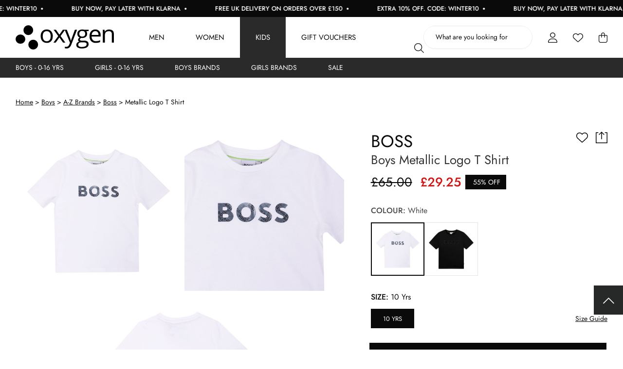

--- FILE ---
content_type: text/html; charset=UTF-8
request_url: https://www.oxygenclothing.co.uk/item/boss/metallic-logo-t-shirt/1DJZN
body_size: 31180
content:
<!DOCTYPE html>
<html xmlns="http://www.w3.org/1999/xhtml" xml:lang="en" lang="en">
   <head>
      <meta http-equiv="X-UA-Compatible" content="IE=edge,chrome=1">
      <meta charset="utf-8">
      <title>BOSS Metallic Logo T Shirt | Oxygen Clothing</title>
      <meta name="title" content="BOSS Metallic Logo T Shirt | Oxygen Clothing" />
      <meta name="description" content="Shop the BOSS Metallic Logo T Shirt online at Oxygen Clothing. FREE UK delivery on all orders over £150." />
      <meta name="keywords" content="" />
      <meta id="viewport" name="viewport" content="width=device-width, initial-scale=1"/>
      <meta name="apple-mobile-web-app-capable" content="yes" />

       <link rel="preconnect" href="//fonts.googleapis.com" />
       <link rel="preconnect" href="//widget.reviews.co.uk" />
       <link rel="preconnect" href="//assets.reviews.io" />
       <link rel="preconnect" href="//www.googlecommerce.com" />
       <link rel="preconnect" href="//cdn.salesfire.co.uk" />
       <link rel="preconnect" href="//hit.salesfire.co.uk" />
       <link rel="preconnect" href="//d13qso5xfejx18.cloudfront.net" />
       <link rel="preconnect" href="//d1azc1qln24ryf.cloudfront.net" />
       <link rel="preconnect" href="//dna2eu1.appspot.com" />
       <link rel="preconnect" href="//fonts.gstatic.com">
       <link rel="preconnect" href="//tag.rmp.rakuten.com" />
       <link rel="preconnect" href="//chimpstatic.com" />
       <link rel="preconnect" href="//www.googletagmanager.com" />
       <link rel="preconnect" href="//www.googleadservices.com" />
       <link rel="preconnect" href="//api.reviews.co.uk" />
       <link rel="preconnect" href="//ajax.googleapis.com" />
       <link rel="preconnect" href="//www.google.com" />
       <link rel="preconnect" href="//secure.quantserve.com" />
       <link rel="preconnect" href="//platform2.cloud-iq.com" />
       <link rel="preconnect" href="//connect.facebook.net" />
       <link rel="preconnect" href="//www.google-analytics.com" />
       <link rel="preconnect" href="//www.facebook.com" />
       <link rel="preconnect" href="//www.google.com" />
       <link rel="preconnect" href="//apis.google.com" />
       <link rel="preconnect" href="//play.google.com" />
       <link rel="preconnect" href="//cdn-images.mailchimp.com" />
       <link rel="preconnect" href="//platform2.cloud-iq.com" />
       <link rel="preconnect" href="//pixel.quantserve.com" />
       <link rel="preconnect" href="//googleads.g.doubleclick.net" />
       <link rel="preconnect" href="//analytics.twitter.com" />
       <link rel="preconnect" href="//platform.twitter.com" />
       <link rel="preconnect" href="//syndication.twitter.com" />
       <link rel="preconnect" href="//t.co" />
       <link rel="preconnect" href="//rules.quantcount.com" />
       <link rel="preconnect" href="//live.smartmetrics.co.uk" />
       <link rel="preconnect" href="//static-eu.payments-amazon.com" />
       <link rel="preconnect" href="//www.clickcease.com" />
       <link rel="preconnect" href="//match.sharethrough.com" />

       <link rel="preload" href="/fonts/Jost-Bold.woff2" as="font" type="font/woff2" crossorigin>
       <link rel="preload" href="/fonts/Jost-Light.woff2" as="font" type="font/woff2" crossorigin>
       <link rel="preload" href="/fonts/Jost-Medium.woff2" as="font" type="font/woff2" crossorigin>
       <link rel="preload" href="/fonts/Jost-Regular.woff2" as="font" type="font/woff2" crossorigin>
       <link rel="preload" href="/fonts/Jost-SemiBold.woff2" as="font" type="font/woff2" crossorigin>
       <link rel="preload" as="font" href="/fonts/fa-solid-900.woff2" crossorigin="anonymous">
       <link rel="preload" as="font" href="/fonts/fa-light-300.woff2" crossorigin="anonymous">
       <link rel="preload" as="font" href="/fonts/fa-regular-400.woff2" crossorigin="anonymous">

                      <link rel="preload" as="image" href="https://d13qso5xfejx18.cloudfront.net/product-media/7XM0/580/580/0G0A7616.jpg"  />
                      <link rel="preload" as="image" href="https://d13qso5xfejx18.cloudfront.net/product-media/7XM1/580/580/0G0A7618.jpg"  />
                      <link rel="preload" as="image" href="https://d13qso5xfejx18.cloudfront.net/product-media/7XM2/580/580/0G0A7619.jpg"  />
       
               <meta name="verify-v1" content="" />

                     <meta name="msvalidate.01" content="3E3C0614FFE76694D3AE1F492FDA79B8" />
         
                     <meta name="google-site-verification" content="hB_PXgJ4wkK7cohatbqSebZXTZwEoxpsGSDQNPeR04E" />
                     <meta name="google-site-verification" content="cpEx4ZhZPBKqQw9lyiPvfMSItWqHcCPTqwyn1Qke1Ko" />
                     <meta name="google-site-verification" content="gnOtFZZX74pkkQv1FAaj-XTiSZ6BOCsxe2PQWC_EKmI" />
         
                     <meta name="p:domain_verify" content="32ac85f764d7bc543c4cc88b664c3702" />
         
         <meta name="facebook-domain-verification" content="8rpvrvnmknsrym5jalhahuwfanj5zf" />

      
      <!--facebook-->
	<meta property="og:title" content="Boys Metallic Logo T Shirt" />
	<meta property="og:type" content="product" />
	<meta property="og:url" content="https://www.oxygenclothing.co.uk/item/boss/metallic-logo-t-shirt/1DJZN" />
	<meta property="og:image" content="https://d13qso5xfejx18.cloudfront.net/product-media/7XM0/580/580/0G0A7616.jpg" />
	<meta property="og:description" content="Shop the BOSS Metallic Logo T Shirt online at Oxygen Clothing. FREE UK delivery on all orders over £150." />
	<meta property="og:site_name" content="Oxygen" />
	<meta property="og:price:amount" content="29.25" />
	<meta property="og:price:currency" content="GBP" />
	<!--twitter-->
	<meta name="twitter:card" content="product" />
	<meta name="twitter:site" content="@oxygen_fashion" />
	<meta name="twitter:title" content="Boys Metallic Logo T Shirt" />
	<meta name="twitter:description" content="Shop the BOSS Metallic Logo T Shirt online at Oxygen Clothing. FREE UK delivery on all orders over £150." />
	<meta name="twitter:creator" content="@oxygen_fashion" />
	<meta name="twitter:image" content="https://d13qso5xfejx18.cloudfront.net/product-media/7XM0/580/580/0G0A7616.jpg" />
	<meta name="twitter:data1" content="&#163;29.25" />
	<meta name="twitter:label1" content="PRICE" />
	<meta name="twitter:data2" content="Nottinghamshire, UK" />
	<meta name="twitter:label2" content="LOCATION" />
	<!--google-->
	<meta itemprop="name" content="Boys Metallic Logo T Shirt" />
	<meta itemprop="description" content="Shop the BOSS Metallic Logo T Shirt online at Oxygen Clothing. FREE UK delivery on all orders over £150." />
	<meta itemprop="image" content="https://d13qso5xfejx18.cloudfront.net/product-media/7XM0/580/580/0G0A7616.jpg" />
	
      
      <link rel="shortcut icon" href="/images/favicon.ico?v=2"/>
      <link href="/images/apple-touch-icons/apple-touch-icon.png" rel="apple-touch-icon" />
      <link href="/images/apple-touch-icons/apple-touch-icon-76x76.png" rel="apple-touch-icon" sizes="76x76" />
      <link href="/images/apple-touch-icons/apple-touch-icon-120x120.png" rel="apple-touch-icon" sizes="120x120" />
      <link href="/images/apple-touch-icons/apple-touch-icon-152x152.png" rel="apple-touch-icon" sizes="152x152" />

      
      
      
      <!--[if IE]> <script src="/js/ie.js" type="text/javascript"></script><![endif]-->

       <style id="critical">#mm-nav,.mm-menu{display:none;}</style>
       <link href="/css/rel/site.min.css?rel=?rel=1767630791456" media="all" rel="stylesheet" type="text/css" />

      <!--[if lt IE 8]> <link href="/css/ie.css" media="screen" rel="stylesheet" type="text/css" /><![endif]-->
      <script>
   var _dna={l:function(l,o,a,d,r){
      d=l.getElementsByTagName(o)[0],r=l.createElement(o);
      r.async=1;r.src=a;d.parentNode.insertBefore(r,d);}};
   _dna.l(document,'script','https://dna2eu1.appspot.com/oxy21es3.js');
</script><script type="text/javascript">
    (function (url) {
        if(!window.DataLayer){
            window.DataLayer = {};
        }
        if(!DataLayer.events){
            DataLayer.events = {};
        }
        DataLayer.events.SPIVersion = DataLayer.events.SPIVersion || "3.4";
        DataLayer.events.SiteSection = "1";

        var loc, ct = document.createElement("script");
        ct.type = "text/javascript";
        ct.async = true; ct.src = url; loc = document.getElementsByTagName('script')[0];
        loc.parentNode.insertBefore(ct, loc);
    }(document.location.protocol + "//tag.rmp.rakuten.com/121594.ct.js"));
</script>
<script>window.universal_variable = {"version":"1.2.0","page":{"type":"Product","breadcrumb":[]},"product":{"id":"2312051","url":"\/item\/boss\/metallic-logo-t-shirt\/1DJZN","name":"Metallic Logo T Shirt","manufacturer":"BOSS","category":"Boys","currency":"GBP","unit_price":65,"unit_sale_price":29.25,"sku_code":"2312010-WHITE","stock":1,"color":"White"},"user":{"language":"en-gb"},"events":[]}</script>
       <script id="mcjs">!function(c,h,i,m,p){m=c.createElement(h),p=c.getElementsByTagName(h)[0],m.async=1,m.src=i,p.parentNode.insertBefore(m,p)}(document,"script","https://chimpstatic.com/mcjs-connected/js/users/c7211c79ecb7f1d493c6ddce0/6af7f2525a31a8844bec95782.js");</script>

                <script async src="//cdn.salesfire.co.uk/code/9aeb7b88-1f76-4ec2-9e04-f7f3f9691822.js"></script>
      
       <script src="https://js.squarecdn.com/square-marketplace.js" async></script>
   </head>
   <body>
   <a class="accessibility" href="#main">Skip to Content</a>
       <script
            async
            data-environment="production"
            src="https://js.klarna.com/web-sdk/v1/klarna.js"
            data-client-id="klarna_live_client_bUpmczcqakEoNGdVbTBydTVXSihDIVA3czl4KS1NY3ksNzEwODU0NzctZjg1My00OTVlLThkYzQtYTAzYTZiMjQyNjc1LDEsMDJRS2toM3pLNXU1Z2l6bnY0WGRjRGg4Uldubm9Zc0xQZ09QM245Sk0wWT0"
    ></script>
<script>
    window.dataLayer = window.dataLayer || [];
    dataLayer.push({"ecomm_pagetype":"product","ecommerce":{"detail":{"products":[{"id":"2312051","name":"Metallic Logo T Shirt","category":"T-Shirt","brand":"BOSS"}]}}});
</script><!-- Google Tag Manager -->
<noscript>
    <iframe src="https://www.googletagmanager.com/ns.html?id=GTM-TXT83L" height="0" width="0" style="display:none;visibility:hidden"></iframe>
</noscript>
<script>
    (function(w,d,s,l,i){w[l]=w[l]||[];w[l].push({'gtm.start':
    new Date().getTime(),event:'gtm.js'});var f=d.getElementsByTagName(s)[0],
    j=d.createElement(s),dl=l!='dataLayer'?'&l='+l:'';j.async=true;j.src=
    'https://www.googletagmanager.com/gtm.js?id='+i+dl;f.parentNode.insertBefore(j,f);
    })(window,document,'script','dataLayer','GTM-TXT83L');
</script>
<!-- End Google Tag Manager -->      <noscript><div>Javascript must be enabled for the correct page display</div></noscript>

       
      <div class="header-holder">
         
<header class="headroom">
    <div class="container usp-bar">
    <div class="offer-wrapper">
        <a class="offer left" href="/mens/all-new-in"><span><strong>Free UK Delivery on Orders Over £150</strong><span class="bullet"><svg xmlns="http://www.w3.org/2000/svg" viewBox="0 0 512 512"><!--!Font Awesome Free 6.7.2 by @fontawesome - https://fontawesome.com License - https://fontawesome.com/license/free Copyright 2025 Fonticons, Inc.--><path d="M256 512A256 256 0 1 0 256 0a256 256 0 1 0 0 512z"/></svg></span></span></a><a class="offer centre" href="https://www.oxygenclothing.co.uk/mens/all-products"><span><strong>EXTRA 10% OFF. CODE: WINTER10 </strong><span class="bullet"><svg xmlns="http://www.w3.org/2000/svg" viewBox="0 0 512 512"><!--!Font Awesome Free 6.7.2 by @fontawesome - https://fontawesome.com License - https://fontawesome.com/license/free Copyright 2025 Fonticons, Inc.--><path d="M256 512A256 256 0 1 0 256 0a256 256 0 1 0 0 512z"/></svg></span></span></a><a class="offer right" href="/mens/all-products"><span><strong>Buy Now, Pay Later With Klarna</strong> <span class="bullet"><svg xmlns="http://www.w3.org/2000/svg" viewBox="0 0 512 512"><!--!Font Awesome Free 6.7.2 by @fontawesome - https://fontawesome.com License - https://fontawesome.com/license/free Copyright 2025 Fonticons, Inc.--><path d="M256 512A256 256 0 1 0 256 0a256 256 0 1 0 0 512z"/></svg></span></span></a><a class="offer left" href="/mens/all-new-in"><span><strong>Free UK Delivery on Orders Over £150</strong><span class="bullet"><svg xmlns="http://www.w3.org/2000/svg" viewBox="0 0 512 512"><!--!Font Awesome Free 6.7.2 by @fontawesome - https://fontawesome.com License - https://fontawesome.com/license/free Copyright 2025 Fonticons, Inc.--><path d="M256 512A256 256 0 1 0 256 0a256 256 0 1 0 0 512z"/></svg></span></span></a><a class="offer centre" href="https://www.oxygenclothing.co.uk/mens/all-products"><span><strong>EXTRA 10% OFF. CODE: WINTER10 </strong><span class="bullet"><svg xmlns="http://www.w3.org/2000/svg" viewBox="0 0 512 512"><!--!Font Awesome Free 6.7.2 by @fontawesome - https://fontawesome.com License - https://fontawesome.com/license/free Copyright 2025 Fonticons, Inc.--><path d="M256 512A256 256 0 1 0 256 0a256 256 0 1 0 0 512z"/></svg></span></span></a><a class="offer right" href="/mens/all-products"><span><strong>Buy Now, Pay Later With Klarna</strong> <span class="bullet"><svg xmlns="http://www.w3.org/2000/svg" viewBox="0 0 512 512"><!--!Font Awesome Free 6.7.2 by @fontawesome - https://fontawesome.com License - https://fontawesome.com/license/free Copyright 2025 Fonticons, Inc.--><path d="M256 512A256 256 0 1 0 256 0a256 256 0 1 0 0 512z"/></svg></span></span></a><a class="offer left" href="/mens/all-new-in"><span><strong>Free UK Delivery on Orders Over £150</strong><span class="bullet"><svg xmlns="http://www.w3.org/2000/svg" viewBox="0 0 512 512"><!--!Font Awesome Free 6.7.2 by @fontawesome - https://fontawesome.com License - https://fontawesome.com/license/free Copyright 2025 Fonticons, Inc.--><path d="M256 512A256 256 0 1 0 256 0a256 256 0 1 0 0 512z"/></svg></span></span></a><a class="offer centre" href="https://www.oxygenclothing.co.uk/mens/all-products"><span><strong>EXTRA 10% OFF. CODE: WINTER10 </strong><span class="bullet"><svg xmlns="http://www.w3.org/2000/svg" viewBox="0 0 512 512"><!--!Font Awesome Free 6.7.2 by @fontawesome - https://fontawesome.com License - https://fontawesome.com/license/free Copyright 2025 Fonticons, Inc.--><path d="M256 512A256 256 0 1 0 256 0a256 256 0 1 0 0 512z"/></svg></span></span></a><a class="offer right" href="/mens/all-products"><span><strong>Buy Now, Pay Later With Klarna</strong> <span class="bullet"><svg xmlns="http://www.w3.org/2000/svg" viewBox="0 0 512 512"><!--!Font Awesome Free 6.7.2 by @fontawesome - https://fontawesome.com License - https://fontawesome.com/license/free Copyright 2025 Fonticons, Inc.--><path d="M256 512A256 256 0 1 0 256 0a256 256 0 1 0 0 512z"/></svg></span></span></a><a class="offer left" href="/mens/all-new-in"><span><strong>Free UK Delivery on Orders Over £150</strong><span class="bullet"><svg xmlns="http://www.w3.org/2000/svg" viewBox="0 0 512 512"><!--!Font Awesome Free 6.7.2 by @fontawesome - https://fontawesome.com License - https://fontawesome.com/license/free Copyright 2025 Fonticons, Inc.--><path d="M256 512A256 256 0 1 0 256 0a256 256 0 1 0 0 512z"/></svg></span></span></a><a class="offer centre" href="https://www.oxygenclothing.co.uk/mens/all-products"><span><strong>EXTRA 10% OFF. CODE: WINTER10 </strong><span class="bullet"><svg xmlns="http://www.w3.org/2000/svg" viewBox="0 0 512 512"><!--!Font Awesome Free 6.7.2 by @fontawesome - https://fontawesome.com License - https://fontawesome.com/license/free Copyright 2025 Fonticons, Inc.--><path d="M256 512A256 256 0 1 0 256 0a256 256 0 1 0 0 512z"/></svg></span></span></a><a class="offer right" href="/mens/all-products"><span><strong>Buy Now, Pay Later With Klarna</strong> <span class="bullet"><svg xmlns="http://www.w3.org/2000/svg" viewBox="0 0 512 512"><!--!Font Awesome Free 6.7.2 by @fontawesome - https://fontawesome.com License - https://fontawesome.com/license/free Copyright 2025 Fonticons, Inc.--><path d="M256 512A256 256 0 1 0 256 0a256 256 0 1 0 0 512z"/></svg></span></span></a><a class="offer left" href="/mens/all-new-in"><span><strong>Free UK Delivery on Orders Over £150</strong><span class="bullet"><svg xmlns="http://www.w3.org/2000/svg" viewBox="0 0 512 512"><!--!Font Awesome Free 6.7.2 by @fontawesome - https://fontawesome.com License - https://fontawesome.com/license/free Copyright 2025 Fonticons, Inc.--><path d="M256 512A256 256 0 1 0 256 0a256 256 0 1 0 0 512z"/></svg></span></span></a><a class="offer centre" href="https://www.oxygenclothing.co.uk/mens/all-products"><span><strong>EXTRA 10% OFF. CODE: WINTER10 </strong><span class="bullet"><svg xmlns="http://www.w3.org/2000/svg" viewBox="0 0 512 512"><!--!Font Awesome Free 6.7.2 by @fontawesome - https://fontawesome.com License - https://fontawesome.com/license/free Copyright 2025 Fonticons, Inc.--><path d="M256 512A256 256 0 1 0 256 0a256 256 0 1 0 0 512z"/></svg></span></span></a><a class="offer right" href="/mens/all-products"><span><strong>Buy Now, Pay Later With Klarna</strong> <span class="bullet"><svg xmlns="http://www.w3.org/2000/svg" viewBox="0 0 512 512"><!--!Font Awesome Free 6.7.2 by @fontawesome - https://fontawesome.com License - https://fontawesome.com/license/free Copyright 2025 Fonticons, Inc.--><path d="M256 512A256 256 0 1 0 256 0a256 256 0 1 0 0 512z"/></svg></span></span></a><a class="offer left" href="/mens/all-new-in"><span><strong>Free UK Delivery on Orders Over £150</strong><span class="bullet"><svg xmlns="http://www.w3.org/2000/svg" viewBox="0 0 512 512"><!--!Font Awesome Free 6.7.2 by @fontawesome - https://fontawesome.com License - https://fontawesome.com/license/free Copyright 2025 Fonticons, Inc.--><path d="M256 512A256 256 0 1 0 256 0a256 256 0 1 0 0 512z"/></svg></span></span></a><a class="offer centre" href="https://www.oxygenclothing.co.uk/mens/all-products"><span><strong>EXTRA 10% OFF. CODE: WINTER10 </strong><span class="bullet"><svg xmlns="http://www.w3.org/2000/svg" viewBox="0 0 512 512"><!--!Font Awesome Free 6.7.2 by @fontawesome - https://fontawesome.com License - https://fontawesome.com/license/free Copyright 2025 Fonticons, Inc.--><path d="M256 512A256 256 0 1 0 256 0a256 256 0 1 0 0 512z"/></svg></span></span></a><a class="offer right" href="/mens/all-products"><span><strong>Buy Now, Pay Later With Klarna</strong> <span class="bullet"><svg xmlns="http://www.w3.org/2000/svg" viewBox="0 0 512 512"><!--!Font Awesome Free 6.7.2 by @fontawesome - https://fontawesome.com License - https://fontawesome.com/license/free Copyright 2025 Fonticons, Inc.--><path d="M256 512A256 256 0 1 0 256 0a256 256 0 1 0 0 512z"/></svg></span></span></a><a class="offer left" href="/mens/all-new-in"><span><strong>Free UK Delivery on Orders Over £150</strong><span class="bullet"><svg xmlns="http://www.w3.org/2000/svg" viewBox="0 0 512 512"><!--!Font Awesome Free 6.7.2 by @fontawesome - https://fontawesome.com License - https://fontawesome.com/license/free Copyright 2025 Fonticons, Inc.--><path d="M256 512A256 256 0 1 0 256 0a256 256 0 1 0 0 512z"/></svg></span></span></a><a class="offer centre" href="https://www.oxygenclothing.co.uk/mens/all-products"><span><strong>EXTRA 10% OFF. CODE: WINTER10 </strong><span class="bullet"><svg xmlns="http://www.w3.org/2000/svg" viewBox="0 0 512 512"><!--!Font Awesome Free 6.7.2 by @fontawesome - https://fontawesome.com License - https://fontawesome.com/license/free Copyright 2025 Fonticons, Inc.--><path d="M256 512A256 256 0 1 0 256 0a256 256 0 1 0 0 512z"/></svg></span></span></a><a class="offer right" href="/mens/all-products"><span><strong>Buy Now, Pay Later With Klarna</strong> <span class="bullet"><svg xmlns="http://www.w3.org/2000/svg" viewBox="0 0 512 512"><!--!Font Awesome Free 6.7.2 by @fontawesome - https://fontawesome.com License - https://fontawesome.com/license/free Copyright 2025 Fonticons, Inc.--><path d="M256 512A256 256 0 1 0 256 0a256 256 0 1 0 0 512z"/></svg></span></span></a><a class="offer left" href="/mens/all-new-in"><span><strong>Free UK Delivery on Orders Over £150</strong><span class="bullet"><svg xmlns="http://www.w3.org/2000/svg" viewBox="0 0 512 512"><!--!Font Awesome Free 6.7.2 by @fontawesome - https://fontawesome.com License - https://fontawesome.com/license/free Copyright 2025 Fonticons, Inc.--><path d="M256 512A256 256 0 1 0 256 0a256 256 0 1 0 0 512z"/></svg></span></span></a><a class="offer centre" href="https://www.oxygenclothing.co.uk/mens/all-products"><span><strong>EXTRA 10% OFF. CODE: WINTER10 </strong><span class="bullet"><svg xmlns="http://www.w3.org/2000/svg" viewBox="0 0 512 512"><!--!Font Awesome Free 6.7.2 by @fontawesome - https://fontawesome.com License - https://fontawesome.com/license/free Copyright 2025 Fonticons, Inc.--><path d="M256 512A256 256 0 1 0 256 0a256 256 0 1 0 0 512z"/></svg></span></span></a><a class="offer right" href="/mens/all-products"><span><strong>Buy Now, Pay Later With Klarna</strong> <span class="bullet"><svg xmlns="http://www.w3.org/2000/svg" viewBox="0 0 512 512"><!--!Font Awesome Free 6.7.2 by @fontawesome - https://fontawesome.com License - https://fontawesome.com/license/free Copyright 2025 Fonticons, Inc.--><path d="M256 512A256 256 0 1 0 256 0a256 256 0 1 0 0 512z"/></svg></span></span></a>
    </div>
</div>    <div class="container is-fluid menu">
        <div class="left">
            <a href="/" class="logo" aria-label="Oxygen Clothing"><svg xmlns="http://www.w3.org/2000/svg" class="logo" data-name="Component 1 – 1" viewBox="0 0 170 42">
    <g data-name="Group 1" transform="translate(0 2)">
        <ellipse cx="8.408" cy="8.5" data-name="Ellipse 1" rx="8.408" ry="8.5" transform="translate(13.612 -2)"/>
        <ellipse cx="8.408" cy="8" data-name="Ellipse 2" rx="8.408" ry="8" transform="translate(0 14)"/>
        <ellipse cx="8.408" cy="8.5" data-name="Ellipse 3" rx="8.408" ry="8.5" transform="translate(22.071 23)"/>
        <path d="M64.339 16.922q0 5.471-2.813 8.543a10.01 10.01 0 0 1-7.772 3.072 10.458 10.458 0 0 1-5.438-1.409 9.363 9.363 0 0 1-3.667-4.042 13.843 13.843 0 0 1-1.292-6.165q0-5.471 2.792-8.523A9.978 9.978 0 0 1 53.9 5.346a9.757 9.757 0 0 1 7.616 3.123 12.13 12.13 0 0 1 2.823 8.453Zm-17.4 0q0 4.287 1.75 6.532a6.128 6.128 0 0 0 5.147 2.245 6.169 6.169 0 0 0 5.157-2.235q1.761-2.235 1.761-6.542 0-4.266-1.761-6.481a6.242 6.242 0 0 0-5.2-2.215 6.143 6.143 0 0 0-5.126 2.184q-1.727 2.184-1.727 6.512Zm26.829-.245L65.829 5.756h3.938l6.022 8.574 6-8.574h3.9L77.75 16.677l8.355 11.452h-3.918l-6.4-9.064-6.459 9.064h-3.914Zm11.1-10.921h3.709l5 12.758a47.811 47.811 0 0 1 2.042 6.308h.167q.271-1.041 1.136-3.562t5.657-15.5h3.709l-9.814 25.476a12.681 12.681 0 0 1-3.407 5.358 7.341 7.341 0 0 1-4.782 1.582 14.191 14.191 0 0 1-3.122-.351V35.11a12.3 12.3 0 0 0 2.563.245q3.563 0 5.084-3.919l1.271-3.184Zm41.685 0v2.146l-4.23.49a7.082 7.082 0 0 1 1.042 1.868 7 7 0 0 1 .458 2.6 6.553 6.553 0 0 1-2.292 5.246 9.372 9.372 0 0 1-6.293 1.96 10.69 10.69 0 0 1-1.917-.164q-2.209 1.143-2.209 2.878a1.456 1.456 0 0 0 .771 1.357 5.734 5.734 0 0 0 2.646.439h4.042a9.189 9.189 0 0 1 5.7 1.531 5.274 5.274 0 0 1 1.99 4.45 6.319 6.319 0 0 1-3.042 5.665q-3.042 1.949-8.876 1.949a12.324 12.324 0 0 1-6.907-1.633 5.242 5.242 0 0 1-2.427-4.613 5.12 5.12 0 0 1 1.334-3.531 6.828 6.828 0 0 1 3.751-2.021 3.6 3.6 0 0 1-1.469-1.2 3.142 3.142 0 0 1-.594-1.9 3.552 3.552 0 0 1 .667-2.143 6.97 6.97 0 0 1 2.1-1.776 6.135 6.135 0 0 1-2.886-2.429 7.03 7.03 0 0 1-1.115-3.919 7.164 7.164 0 0 1 2.25-5.665 9.312 9.312 0 0 1 6.376-1.99 11.821 11.821 0 0 1 3.23.408Zm-18.212 26.129a3.024 3.024 0 0 0 1.563 2.756 8.772 8.772 0 0 0 4.48.939q4.355 0 6.449-1.276a3.894 3.894 0 0 0 2.094-3.46 2.717 2.717 0 0 0-1.146-2.521 9.062 9.062 0 0 0-4.313-.7h-4.147a5.538 5.538 0 0 0-3.667 1.1 3.9 3.9 0 0 0-1.313 3.162Zm1.875-18.964a4.505 4.505 0 0 0 1.354 3.552 5.48 5.48 0 0 0 3.771 1.2q5.063 0 5.063-4.818 0-5.042-5.126-5.042a4.555 4.555 0 0 0-5.063 5.1Zm28.537 15.616a10.609 10.609 0 0 1-7.991-3.021q-2.927-3.021-2.928-8.39 0-5.41 2.719-8.594a9.113 9.113 0 0 1 7.3-3.184 8.7 8.7 0 0 1 6.793 2.766 10.467 10.467 0 0 1 2.5 7.3v2.143h-15.727a8.756 8.756 0 0 0 2.032 5.981 7.1 7.1 0 0 0 5.428 2.041 18.72 18.72 0 0 0 7.293-1.511v3.021a18.574 18.574 0 0 1-3.469 1.113 19.889 19.889 0 0 1-3.95.335Zm-.938-20.352a5.707 5.707 0 0 0-4.386 1.756 8 8 0 0 0-1.927 4.858h11.939a7.345 7.345 0 0 0-1.459-4.909 5.184 5.184 0 0 0-4.166-1.705Zm28.725 19.944V13.656a5.761 5.761 0 0 0-1.271-4.083 5.241 5.241 0 0 0-3.98-1.347q-3.584 0-5.251 1.9t-1.667 6.267v11.738h-3.458V5.756h2.813l.563 3.062h.167a7.019 7.019 0 0 1 2.98-2.562 9.85 9.85 0 0 1 4.271-.908q4.126 0 6.209 1.949T170 13.533v14.6Z" data-name="Path 1"/>
    </g>
</svg></a>
            <div class="navigation-container is-hidden-touch">
                <nav class="navigation"><ul><li class="menu-item has-child"><a href="/mens" class="navigation-link">Men</a><ul class="sub-menu-level-0"><li><a href="/mens/clothing" class="navigation-link">Clothing</a><ul class="sub-menu-level-1"><div class="columns"><div class="column"><div class="column"><div class="sub-menu-title">Shop By Category</div><li><a href="/mens/jackets-and-gilets">Jackets & Gilets</a></li><li><a href="/mens/jeans-and-chinos">Jeans & Chinos</a></li><li><a href="/mens/Knitwear">Knitwear</a></li><li><a href="/mens/polo-shirts">Polo Shirts</a></li><li><a href="/mens/shirts">Shirts</a></li><li><a href="/mens/shorts">Shorts</a></li><li><a href="/mens/hoodies-and-sweats">Hoodies & Sweats</a></li><li><a href="/mens/t-shirt">T-Shirts</a></li><li><a href="/mens/tracksuits-and-joggers">Tracksuits</a></li><li><a href="/mens/trousers-and-chinos">Trousers & Chinos</a></li><li><a href="/mens/blazers">Suits & Blazers</a></li></div><div class="column"><div class="column"><div class="sub-menu-title">Shop By Brand</div><li><a href="/mens/aquascutum">Aquascutum</a></li><li><a href="/mens/belstaff">Belstaff</a></li><li><a href="/mens/bbc">Billionaire Boys Club</a></li><li><a href="/mens/boss">BOSS</a></li><li><a href="/mens/emporio-armani">Emporio Armani</a></li><li><a href="/mens/hugo">HUGO</a></li><li><a href="/mens/mallet">Mallet.</a></li><li><a href="/mens/polo-ralph-lauren-collection">Polo Ralph Lauren</a></li></div></div></ul></li><li><a href="/mens/footwear" class="navigation-link">Footwear</a></li><li><a href="/mens/accessories" class="navigation-link">Accessories</a></li><li><a href="/mens/a-to-z-of-brands" class="navigation-link">Brands</a></li><li><a href="/mens/all-new-in" class="navigation-link">New In</a></li><li><a href="/mens/sale" class="navigation-link">Sale</a></li></ul></li><li class="menu-item has-child"><a href="/womens" class="navigation-link">Women</a><ul class="sub-menu-level-0"><li><a href="/womens/new-in-clothing" class="navigation-link">Clothing</a><ul class="sub-menu-level-1"><div class="columns"><div class="column"><div class="column"><li><a href="/womens/blazers">Blazers</a></li><li><a href="/womens/coats-and-gilets">Coats & Jackets</a></li><li><a href="/womens/dresses">Dresses</a></li><li><a href="/womens/jeans">Jeans</a></li><li><a href="/womens/knitwear">Knitwear</a></li><li><a href="/womens/leggings">Leggings</a></li><li><a href="/womens/shirts">Shirts</a></li><li><a href="/womens/skirts-and-shorts">Skirts & Shorts</a></li><li><a href="/womens/sweats">Sweats</a></li><li><a href="/womens/t-shirts">T-Shirts & Vests</a></li><li><a href="/womens/tops">Tops</a></li><li><a href="/womens/trousers">Trousers</a></li></div><div class="column"><div class="column"><div class="sub-menu-title">Shop By Brand</div><li><a href="/womens/barbour-collection">Barbour</a></li><li><a href="/womens/birkenstock">Birkenstock</a></li><li><a href="/womens/dr-martens">Dr Martens</a></li><li><a href="/womens/holland-cooper">Holland Cooper</a></li><li><a href="/womens/hugo">HUGO</a></li><li><a href="/womens/paige">Paige</a></li><li><a href="/womens/polo-ralph-lauren">POLO Ralph Lauren</a></li><li><a href="/womens/ugg">UGG</a></li><li><a href="/womens/valentino-bags">Valentino Bags</a></li><li><a href="/womens/vivienne-westwood">Vivienne Westwood</a></li></div></div></ul></li><li><a href="/womens/footwear" class="navigation-link">Footwear</a></li><li><a href="/womens/accessories" class="navigation-link">Accessories</a></li><li><a href="/womens/a-to-z-of-brands" class="navigation-link">Brands</a></li><li><a href="/womens/all-new-in" class="navigation-link">New In</a></li><li><a href="/womens/sale" class="navigation-link">Sale</a></li></ul></li><li class="menu-item has-child"><a href="/junior-homepage" class="navigation-link">Kids</a><ul class="sub-menu-level-0"><li><a href="/boys/all-products" class="navigation-link">Boys - 0-16 Yrs</a><ul class="sub-menu-level-1"><div class="columns"><div class="column"><div class="column"><li><a href="/boys/accessories">Accessories</a></li><li><a href="/boys/footwear">Footwear</a></li><li><a href="/boys/jackets">Jackets & Gilets</a></li><li><a href="/boys/jeans">Jeans</a></li><li><a href="/boys/knitwear">Knitwear</a></li><li><a href="/boys/polo-shirts">Polo Shirts</a></li><li><a href="/boys/shirts">Shirts</a></li><li><a href="/boys/shorts">Shorts</a></li><li><a href="/boys/sweatshirts">Sweats & Hoodies</a></li><li><a href="/boys/t-shirts">T-Shirts</a></li><li><a href="/boys/tracksuits">Tracksuits</a></li></div></div></ul></li><li><a href="/girls/all-products" class="navigation-link">Girls - 0-16 Yrs</a><ul class="sub-menu-level-1"><div class="columns"><div class="column"><div class="column"><li><a href="/girls/accessories">Accessories</a></li><li><a href="/girls/footwear">Footwear</a></li><li><a href="/girls/jackets">Jackets & Gilets</a></li><li><a href="/girls/knitwear">Knitwear</a></li><li><a href="/girls/sweats">Sweats & Hoodies</a></li><li><a href="/girls/t-shirts">T-Shirts</a></li><li><a href="/girls/tracksuits">Tracksuits</a></li></div></div></ul></li><li><a href="/boys/a-to-z-of-brands" class="navigation-link">Boys Brands</a></li><li><a href="/girls/a-to-z-of-brands" class="navigation-link">Girls Brands</a></li><li><a href="/boys-girls-sale" class="navigation-link">Sale</a></li></ul></li><li class="menu-item"><a href="/gift-vouchers" class="navigation-link">Gift Vouchers</a></li></ul></nav><nav class="mobile-navigation" id="main-nav-mobile"><ul id="panel-main"><li class="menu-item has-child"><a href="/mens" class="navigation-link">Men</a><ul class=""><li><a href="/mens/clothing" class="navigation-link">Clothing</a><ul class=""><div class="sub-menu-title">Shop By Category</div><li><a href="/mens/jackets-and-gilets">Jackets & Gilets</a></li><li><a href="/mens/jeans-and-chinos">Jeans & Chinos</a></li><li><a href="/mens/Knitwear">Knitwear</a></li><li><a href="/mens/polo-shirts">Polo Shirts</a></li><li><a href="/mens/shirts">Shirts</a></li><li><a href="/mens/shorts">Shorts</a></li><li><a href="/mens/hoodies-and-sweats">Hoodies & Sweats</a></li><li><a href="/mens/t-shirt">T-Shirts</a></li><li><a href="/mens/tracksuits-and-joggers">Tracksuits</a></li><li><a href="/mens/trousers-and-chinos">Trousers & Chinos</a></li><li><a href="/mens/blazers">Suits & Blazers</a></li><div class="sub-menu-title">Shop By Brand</div><li><a href="/mens/aquascutum">Aquascutum</a></li><li><a href="/mens/belstaff">Belstaff</a></li><li><a href="/mens/bbc">Billionaire Boys Club</a></li><li><a href="/mens/boss">BOSS</a></li><li><a href="/mens/emporio-armani">Emporio Armani</a></li><li><a href="/mens/hugo">HUGO</a></li><li><a href="/mens/mallet">Mallet.</a></li><li><a href="/mens/polo-ralph-lauren-collection">Polo Ralph Lauren</a></li></ul></li><li><a href="/mens/footwear" class="navigation-link">Footwear</a></li><li><a href="/mens/accessories" class="navigation-link">Accessories</a></li><li><a href="/mens/a-to-z-of-brands" class="navigation-link">Brands</a></li><li><a href="/mens/all-new-in" class="navigation-link">New In</a></li><li><a href="/mens/sale" class="navigation-link">Sale</a></li></ul></li><li class="menu-item has-child"><a href="/womens" class="navigation-link">Women</a><ul class=""><li><a href="/womens/new-in-clothing" class="navigation-link">Clothing</a><ul class=""><li><a href="/womens/blazers">Blazers</a></li><li><a href="/womens/coats-and-gilets">Coats & Jackets</a></li><li><a href="/womens/dresses">Dresses</a></li><li><a href="/womens/jeans">Jeans</a></li><li><a href="/womens/knitwear">Knitwear</a></li><li><a href="/womens/leggings">Leggings</a></li><li><a href="/womens/shirts">Shirts</a></li><li><a href="/womens/skirts-and-shorts">Skirts & Shorts</a></li><li><a href="/womens/sweats">Sweats</a></li><li><a href="/womens/t-shirts">T-Shirts & Vests</a></li><li><a href="/womens/tops">Tops</a></li><li><a href="/womens/trousers">Trousers</a></li><div class="sub-menu-title">Shop By Brand</div><li><a href="/womens/barbour-collection">Barbour</a></li><li><a href="/womens/birkenstock">Birkenstock</a></li><li><a href="/womens/dr-martens">Dr Martens</a></li><li><a href="/womens/holland-cooper">Holland Cooper</a></li><li><a href="/womens/hugo">HUGO</a></li><li><a href="/womens/paige">Paige</a></li><li><a href="/womens/polo-ralph-lauren">POLO Ralph Lauren</a></li><li><a href="/womens/ugg">UGG</a></li><li><a href="/womens/valentino-bags">Valentino Bags</a></li><li><a href="/womens/vivienne-westwood">Vivienne Westwood</a></li></ul></li><li><a href="/womens/footwear" class="navigation-link">Footwear</a></li><li><a href="/womens/accessories" class="navigation-link">Accessories</a></li><li><a href="/womens/a-to-z-of-brands" class="navigation-link">Brands</a></li><li><a href="/womens/all-new-in" class="navigation-link">New In</a></li><li><a href="/womens/sale" class="navigation-link">Sale</a></li></ul></li><li class="menu-item has-child"><a href="/junior-homepage" class="navigation-link">Kids</a><ul class=""><li><a href="/boys/all-products" class="navigation-link">Boys - 0-16 Yrs</a><ul class=""><li><a href="/boys/accessories">Accessories</a></li><li><a href="/boys/footwear">Footwear</a></li><li><a href="/boys/jackets">Jackets & Gilets</a></li><li><a href="/boys/jeans">Jeans</a></li><li><a href="/boys/knitwear">Knitwear</a></li><li><a href="/boys/polo-shirts">Polo Shirts</a></li><li><a href="/boys/shirts">Shirts</a></li><li><a href="/boys/shorts">Shorts</a></li><li><a href="/boys/sweatshirts">Sweats & Hoodies</a></li><li><a href="/boys/t-shirts">T-Shirts</a></li><li><a href="/boys/tracksuits">Tracksuits</a></li></ul></li><li><a href="/girls/all-products" class="navigation-link">Girls - 0-16 Yrs</a><ul class=""><li><a href="/girls/accessories">Accessories</a></li><li><a href="/girls/footwear">Footwear</a></li><li><a href="/girls/jackets">Jackets & Gilets</a></li><li><a href="/girls/knitwear">Knitwear</a></li><li><a href="/girls/sweats">Sweats & Hoodies</a></li><li><a href="/girls/t-shirts">T-Shirts</a></li><li><a href="/girls/tracksuits">Tracksuits</a></li></ul></li><li><a href="/boys/a-to-z-of-brands" class="navigation-link">Boys Brands</a></li><li><a href="/girls/a-to-z-of-brands" class="navigation-link">Girls Brands</a></li><li><a href="/boys-girls-sale" class="navigation-link">Sale</a></li></ul></li><li class="menu-item"><a href="/gift-vouchers" class="navigation-link">Gift Vouchers</a></li><li><a href="/account">Sign In to Oxygen Clothing</a></li></ul></nav>            </div>
        </div>
        <div class="right">
            <div class="search-container">
    <div class="wrapper">
        <div itemscope itemtype="http://schema.org/WebSite">
            <meta itemprop="url" content="https://www.oxygenclothing.co.uk"/>
            <form itemprop="potentialAction" itemscope itemtype="http://schema.org/SearchAction" method="GET" action="/search" class="search-form" role="search">
                <meta itemprop="target" content="https://www.oxygenclothing.co.uk/search?query={query}"/>
                <fieldset>
                    <legend>search form</legend>
                                        <input itemprop="query-input"
                           accesskey="4"
                           type="search"
                           name="query"
                           title="Search"
                           placeholder=""
                           class="search-input"
                           >
                    <button type="submit" class="btn" title="Search"><svg xmlns="http://www.w3.org/2000/svg" viewBox="0 0 512 512"><!--!Font Awesome Pro 6.7.2 by @fontawesome - https://fontawesome.com License - https://fontawesome.com/license (Commercial License) Copyright 2025 Fonticons, Inc.--><path d="M384 208A176 176 0 1 0 32 208a176 176 0 1 0 352 0zM343.3 366C307 397.2 259.7 416 208 416C93.1 416 0 322.9 0 208S93.1 0 208 0S416 93.1 416 208c0 51.7-18.8 99-50 135.3L510.5 487.9l-22.6 22.6L343.3 366z"/></svg></button>
                </fieldset>
            </form>
        </div>
    </div>
    <ul class="search-results"></ul>
</div>
            <div class="search search-open is-hidden-desktop" aria-label="search"><a href="#"><svg xmlns="http://www.w3.org/2000/svg" viewBox="0 0 512 512"><!--!Font Awesome Pro 6.7.2 by @fontawesome - https://fontawesome.com License - https://fontawesome.com/license (Commercial License) Copyright 2025 Fonticons, Inc.--><path d="M384 208A176 176 0 1 0 32 208a176 176 0 1 0 352 0zM343.3 366C307 397.2 259.7 416 208 416C93.1 416 0 322.9 0 208S93.1 0 208 0S416 93.1 416 208c0 51.7-18.8 99-50 135.3L510.5 487.9l-22.6 22.6L343.3 366z"/></svg></a></div>
            <div class="login is-hidden-touch" aria-label="login"><a href="/auth/signin?t=/item/boss/metallic-logo-t-shirt/1DJZN"><svg class="regular" xmlns="http://www.w3.org/2000/svg" viewBox="0 0 448 512"><!--! Font Awesome Pro 6.2.0 by @fontawesome - https://fontawesome.com License - https://fontawesome.com/license (Commercial License) Copyright 2022 Fonticons, Inc. --><path d="M224 256c70.7 0 128-57.31 128-128s-57.3-128-128-128C153.3 0 96 57.31 96 128S153.3 256 224 256zM224 32c52.94 0 96 43.06 96 96c0 52.93-43.06 96-96 96S128 180.9 128 128C128 75.06 171.1 32 224 32zM274.7 304H173.3C77.61 304 0 381.6 0 477.3c0 19.14 15.52 34.67 34.66 34.67h378.7C432.5 512 448 496.5 448 477.3C448 381.6 370.4 304 274.7 304zM413.3 480H34.66C33.2 480 32 478.8 32 477.3C32 399.4 95.4 336 173.3 336h101.3C352.6 336 416 399.4 416 477.3C416 478.8 414.8 480 413.3 480z"/></svg>
<svg class="solid" xmlns="http://www.w3.org/2000/svg" viewBox="0 0 448 512"><!--! Font Awesome Pro 6.2.0 by @fontawesome - https://fontawesome.com License - https://fontawesome.com/license (Commercial License) Copyright 2022 Fonticons, Inc. --><path d="M224 256c70.7 0 128-57.3 128-128S294.7 0 224 0S96 57.3 96 128s57.3 128 128 128zm-45.7 48C79.8 304 0 383.8 0 482.3C0 498.7 13.3 512 29.7 512H418.3c16.4 0 29.7-13.3 29.7-29.7C448 383.8 368.2 304 269.7 304H178.3z"/></svg></a></div>
            <div class="wishlist" aria-label="wishlist"><a href="/wishlist" class="" data-lines="0"><svg class="regular heart" xmlns="http://www.w3.org/2000/svg" viewBox="0 0 512 512"><!--! Font Awesome Pro 6.2.0 by @fontawesome - https://fontawesome.com License - https://fontawesome.com/license (Commercial License) Copyright 2022 Fonticons, Inc. --><path d="M255.1 96L267.1 84.02C300.6 51.37 347 36.51 392.6 44.1C461.5 55.58 512 115.2 512 185.1V190.9C512 232.4 494.8 272.1 464.4 300.4L283.7 469.1C276.2 476.1 266.3 480 256 480C245.7 480 235.8 476.1 228.3 469.1L47.59 300.4C17.23 272.1 0 232.4 0 190.9V185.1C0 115.2 50.52 55.58 119.4 44.1C164.1 36.51 211.4 51.37 244 84.02L255.1 96zM255.1 141.3L221.4 106.6C196.1 81.31 160 69.77 124.7 75.66C71.21 84.58 31.1 130.9 31.1 185.1V190.9C31.1 223.6 45.55 254.7 69.42 277L250.1 445.7C251.7 447.2 253.8 448 255.1 448C258.2 448 260.3 447.2 261.9 445.7L442.6 277C466.4 254.7 480 223.6 480 190.9V185.1C480 130.9 440.8 84.58 387.3 75.66C351.1 69.77 315.9 81.31 290.6 106.6L255.1 141.3z"/></svg>
<svg class="solid heart" xmlns="http://www.w3.org/2000/svg" viewBox="0 0 512 512"><!--! Font Awesome Pro 6.2.0 by @fontawesome - https://fontawesome.com License - https://fontawesome.com/license (Commercial License) Copyright 2022 Fonticons, Inc. --><path d="M64 288L39.8 263.8C14.3 238.3 0 203.8 0 167.8C0 92.8 60.8 32 135.8 32c36 0 70.5 14.3 96 39.8L256 96l24.2-24.2c25.5-25.5 60-39.8 96-39.8C451.2 32 512 92.8 512 167.8c0 36-14.3 70.5-39.8 96L448 288 256 480 64 288z"/></svg></a></div>
            <div class="basket" aria-label="basket">
<a href="/basket/view">
        <span class="basket-icon-container">
            <svg class="regular" xmlns="http://www.w3.org/2000/svg" viewBox="0 0 448 512"><!--! Font Awesome Pro 6.2.0 by @fontawesome - https://fontawesome.com License - https://fontawesome.com/license (Commercial License) Copyright 2022 Fonticons, Inc. --><path d="M128 128V96C128 42.98 170.1 0 224 0C277 0 320 42.98 320 96V128H400C426.5 128 448 149.5 448 176V416C448 469 405 512 352 512H96C42.98 512 0 469 0 416V176C0 149.5 21.49 128 48 128H128zM160 128H288V96C288 60.65 259.3 32 224 32C188.7 32 160 60.65 160 96V128zM48 160C39.16 160 32 167.2 32 176V416C32 451.3 60.65 480 96 480H352C387.3 480 416 451.3 416 416V176C416 167.2 408.8 160 400 160H320V240C320 248.8 312.8 256 304 256C295.2 256 288 248.8 288 240V160H160V240C160 248.8 152.8 256 144 256C135.2 256 128 248.8 128 240V160H48z"/></svg>
<svg class="solid" xmlns="http://www.w3.org/2000/svg" viewBox="0 0 448 512"><!--! Font Awesome Pro 6.2.0 by @fontawesome - https://fontawesome.com License - https://fontawesome.com/license (Commercial License) Copyright 2022 Fonticons, Inc. --><path d="M160 112c0-35.3 28.7-64 64-64s64 28.7 64 64v48H160V112zm-48 48H48c-26.5 0-48 21.5-48 48V416c0 53 43 96 96 96H352c53 0 96-43 96-96V208c0-26.5-21.5-48-48-48H336V112C336 50.1 285.9 0 224 0S112 50.1 112 112v48zm24 96c-13.3 0-24-10.7-24-24s10.7-24 24-24s24 10.7 24 24s-10.7 24-24 24zm200-24c0 13.3-10.7 24-24 24s-24-10.7-24-24s10.7-24 24-24s24 10.7 24 24z"/></svg>            <span class="basket-count"></span>
        </span>
</a></div>
            <div class="is-hidden-desktop mobile-menu" aria-label="menu"><a href="#main-nav-mobile" title="Open Navigation" class="opener menu-opener"><svg xmlns="http://www.w3.org/2000/svg" viewBox="0 0 448 512"><!--! Font Awesome Pro 6.2.0 by @fontawesome - https://fontawesome.com License - https://fontawesome.com/license (Commercial License) Copyright 2022 Fonticons, Inc. --><path d="M0 80C0 71.16 7.164 64 16 64H432C440.8 64 448 71.16 448 80C448 88.84 440.8 96 432 96H16C7.164 96 0 88.84 0 80zM0 240C0 231.2 7.164 224 16 224H432C440.8 224 448 231.2 448 240C448 248.8 440.8 256 432 256H16C7.164 256 0 248.8 0 240zM432 416H16C7.164 416 0 408.8 0 400C0 391.2 7.164 384 16 384H432C440.8 384 448 391.2 448 400C448 408.8 440.8 416 432 416z"/></svg></a></div>
        </div>
    </div>
    <div class="search-container mobile">
    <div class="wrapper">
        <div itemscope itemtype="http://schema.org/WebSite">
            <meta itemprop="url" content="https://www.oxygenclothing.co.uk"/>
            <form itemprop="potentialAction" itemscope itemtype="http://schema.org/SearchAction" method="GET" action="/search" class="search-form" role="search">
                <meta itemprop="target" content="https://www.oxygenclothing.co.uk/search?query={query}"/>
                <fieldset>
                    <legend>search form</legend>
                                        <input itemprop="query-input"
                           accesskey="4"
                           type="search"
                           name="query"
                           title="Search"
                           placeholder=""
                           class="search-input"
                           >
                    <button type="submit" class="btn" title="Search"><svg xmlns="http://www.w3.org/2000/svg" viewBox="0 0 512 512"><!--!Font Awesome Pro 6.7.2 by @fontawesome - https://fontawesome.com License - https://fontawesome.com/license (Commercial License) Copyright 2025 Fonticons, Inc.--><path d="M384 208A176 176 0 1 0 32 208a176 176 0 1 0 352 0zM343.3 366C307 397.2 259.7 416 208 416C93.1 416 0 322.9 0 208S93.1 0 208 0S416 93.1 416 208c0 51.7-18.8 99-50 135.3L510.5 487.9l-22.6 22.6L343.3 366z"/></svg></button>
                </fieldset>
            </form>
        </div>
    </div>
    <ul class="search-results"></ul>
</div>
</header>      </div>

   
      <div id="wrapper" class="container active-menu">
         <div class="w1">
            <div class="w2">
               <div id="main">
                  
<!-- main -->
    <div class="container is-fluid">
        <!-- breadcrumbs -->
        <nav class="breadcrumbs product">
   <ul>
      <li><a href="/" title="Home">Home</a></li>
      <li><a href="/boys">Boys</a></li>
      <li><a href="/boys/A-to-Z-of-brands" title="A-Z Brands">A-Z Brands</a></li>
      <li><a href="/boys/boss" title="Boss">Boss</a></li>
      <li class="active">Metallic Logo T Shirt</li>
   </ul>
</nav>
        <!-- product -->
        <article class="product-block">
            <!-- visual -->
            
    <div class="product-images">
                <div class="preview desktop">
                            <a class="product-images--item MagicZoom" data-options="zoomPosition: inner; lazyZoom: true; hint: off;" id="main-0" href="https://d13qso5xfejx18.cloudfront.net/product-media/7XM0/1000/1000/0G0A7616.jpg" data="#lightbox">
                    <img src="https://d13qso5xfejx18.cloudfront.net/product-media/7XM0/580/580/0G0A7616.jpg"  alt="BOSS Boys White Metallic Logo T Shirt #1"/>
                </a>
                                <a class="product-images--item MagicZoom" data-options="zoomPosition: inner; lazyZoom: true; hint: off;" id="main-1" href="https://d13qso5xfejx18.cloudfront.net/product-media/7XM1/1000/1000/0G0A7618.jpg" data="#lightbox">
                    <img src="https://d13qso5xfejx18.cloudfront.net/product-media/7XM1/580/580/0G0A7618.jpg"  alt="BOSS Boys White Metallic Logo T Shirt #2"/>
                </a>
                                <a class="product-images--item MagicZoom" data-options="zoomPosition: inner; lazyZoom: true; hint: off;" id="main-2" href="https://d13qso5xfejx18.cloudfront.net/product-media/7XM2/1000/1000/0G0A7619.jpg" data="#lightbox">
                    <img src="https://d13qso5xfejx18.cloudfront.net/product-media/7XM2/580/580/0G0A7619.jpg"  alt="BOSS Boys White Metallic Logo T Shirt #3"/>
                </a>
                                                </div>
        <div class="preview mobile">
            <div class="main-image active" data-slide-id="images" data-zoom-id="images">
                <a class="product-images--item MagicZoom" data-options="zoomPosition: inner; lazyZoom: true; hint: off;" id="main-0" href="https://d13qso5xfejx18.cloudfront.net/product-media/7XM0/1000/1000/0G0A7616.jpg" data="#lightbox">
                    <img src="https://d13qso5xfejx18.cloudfront.net/product-media/7XM0/580/580/0G0A7616.jpg" alt="BOSS Boys White Metallic Logo T Shirt main image"/>
                </a>
            </div>
                        <div class="selectors" style="display:flex;">
                <a class="active" href="https://d13qso5xfejx18.cloudfront.net/product-media/7XM0/1000/1000/0G0A7616.jpg" data-slide-index="0" data-image="https://d13qso5xfejx18.cloudfront.net/product-media/7XM0/580/580/0G0A7616.jpg" data-zoom-id="main-0" data-slide-id="images"><img src="https://d13qso5xfejx18.cloudfront.net/product-media/7XM0/100/150/0G0A7616.jpg"/></a><a class="" href="https://d13qso5xfejx18.cloudfront.net/product-media/7XM1/1000/1000/0G0A7618.jpg" data-slide-index="1" data-image="https://d13qso5xfejx18.cloudfront.net/product-media/7XM1/580/580/0G0A7618.jpg" data-zoom-id="main-0" data-slide-id="images"><img src="https://d13qso5xfejx18.cloudfront.net/product-media/7XM1/100/150/0G0A7618.jpg"/></a><a class="" href="https://d13qso5xfejx18.cloudfront.net/product-media/7XM2/1000/1000/0G0A7619.jpg" data-slide-index="2" data-image="https://d13qso5xfejx18.cloudfront.net/product-media/7XM2/580/580/0G0A7619.jpg" data-zoom-id="main-0" data-slide-id="images"><img src="https://d13qso5xfejx18.cloudfront.net/product-media/7XM2/100/150/0G0A7619.jpg"/></a>            </div>
        </div>
    </div>
    
            <div class="description-block"
                 data-id="2312051"
                 data-category="T-Shirt"
                 data-sales-audience="boys">
                <div class="product-specifics-container">
                    <div class="product-specifics">
                        <h1>
                     <span class="brand" itemprop="brand" data-brand="BOSS">
                        BOSS                     </span>
                            <span class="name title" itemprop="name" data-title="Metallic Logo T Shirt">
                        Boys Metallic Logo T Shirt                     </span>
                        </h1>
                        
<div class="price-box " itemprop="offers" itemscope itemtype="http://schema.org/Offer" data-price="29.25">
          <link itemprop="availability" href="http://schema.org/InStock" />
       <meta itemprop="url" content="https://www.oxygenclothing.co.uk/item/boss/metallic-logo-t-shirt/1DJZN">
            <!-- Selling price -->
               <div class="prices">
             <span class="old"> &#163;65.00</span>
             <span class="sale now" data-price="29.25"> &#163;29.25</span>
             <span class="sale percent">&nbsp;55% Off</span>
         </div>
            </div>                    </div>
                    <div class="wishlist-share">
                        <div class="add-to-wishlist">
                            <svg class="regular heart" xmlns="http://www.w3.org/2000/svg" viewBox="0 0 512 512"><!--! Font Awesome Pro 6.2.0 by @fontawesome - https://fontawesome.com License - https://fontawesome.com/license (Commercial License) Copyright 2022 Fonticons, Inc. --><path d="M255.1 96L267.1 84.02C300.6 51.37 347 36.51 392.6 44.1C461.5 55.58 512 115.2 512 185.1V190.9C512 232.4 494.8 272.1 464.4 300.4L283.7 469.1C276.2 476.1 266.3 480 256 480C245.7 480 235.8 476.1 228.3 469.1L47.59 300.4C17.23 272.1 0 232.4 0 190.9V185.1C0 115.2 50.52 55.58 119.4 44.1C164.1 36.51 211.4 51.37 244 84.02L255.1 96zM255.1 141.3L221.4 106.6C196.1 81.31 160 69.77 124.7 75.66C71.21 84.58 31.1 130.9 31.1 185.1V190.9C31.1 223.6 45.55 254.7 69.42 277L250.1 445.7C251.7 447.2 253.8 448 255.1 448C258.2 448 260.3 447.2 261.9 445.7L442.6 277C466.4 254.7 480 223.6 480 190.9V185.1C480 130.9 440.8 84.58 387.3 75.66C351.1 69.77 315.9 81.31 290.6 106.6L255.1 141.3z"/></svg>
<svg class="solid heart" xmlns="http://www.w3.org/2000/svg" viewBox="0 0 512 512"><!--! Font Awesome Pro 6.2.0 by @fontawesome - https://fontawesome.com License - https://fontawesome.com/license (Commercial License) Copyright 2022 Fonticons, Inc. --><path d="M64 288L39.8 263.8C14.3 238.3 0 203.8 0 167.8C0 92.8 60.8 32 135.8 32c36 0 70.5 14.3 96 39.8L256 96l24.2-24.2c25.5-25.5 60-39.8 96-39.8C451.2 32 512 92.8 512 167.8c0 36-14.3 70.5-39.8 96L448 288 256 480 64 288z"/></svg>                        </div>
                        <a class="share" href="#share">
                            <svg xmlns="http://www.w3.org/2000/svg" viewBox="0 0 512 512"><!--!Font Awesome Pro 6.7.2 by @fontawesome - https://fontawesome.com License - https://fontawesome.com/license (Commercial License) Copyright 2025 Fonticons, Inc.--><path d="M267.3 12.7L256 1.4 244.7 12.7l-104 104L129.4 128 152 150.6l11.3-11.3L240 62.6 240 320l0 16 32 0 0-16 0-257.4 76.7 76.7L360 150.6 382.6 128l-11.3-11.3-104-104zM16 32L0 32 0 48 0 496l0 16 16 0 480 0 16 0 0-16 0-448 0-16-16 0-80 0-16 0 0 32 16 0 64 0 0 416L32 480 32 64l64 0 16 0 0-32L96 32 16 32z"/></svg>                        </a>
                    </div>
                </div>

                
                <!-- Colour Options -->
                   <div class="associated-items">
        <span class="colour"><span class="header">Colour:</span> White</span>
        <ul>
               <li class="associated-items--item is-active" data-id="2312051">
               <a href="/item/boss/metallic-logo-t-shirt/1DJZN" title="View Metallic Logo T Shirt">
                  <img src="https://d13qso5xfejx18.cloudfront.net/product-media/7XM0/300/300/0G0A7616.jpg" alt="Metallic Logo T Shirt" title="Metallic Logo T Shirt"
                       height="300" width="300">
               </a>
            </li>
               <li class="associated-items--item" data-id="2312011">
               <a href="/item/boss/metallic-logo-t-shirt/1DJYJ" title="View Metallic Logo T Shirt">
                  <img src="https://d13qso5xfejx18.cloudfront.net/product-media/7XEB/300/300/1.jpg" alt="Metallic Logo T Shirt" title="Metallic Logo T Shirt"
                       height="300" width="300">
               </a>
            </li>
      </div>
        <div id="back-in-stock-popup" class="back-in-stock-pop mfp-hide">
   <div class="column">
      <div>
         <div id="sign-in-form">
            <h2>Stock alert</h2>

            <p>Please alert me via email when this product is back in stock.</p>

            <form action="/json_product_subscribe" method="POST" id="modal-back-in-stock">
               <label>Email address</label>
               <div class="single-input">
                  <input type="email" value="" name="email_address" class="inp val_req val_email" placeholder="Email address" data="Enter your email address">
               </div>
               <input type="hidden" name="product_id" value="">
               <input type="hidden" name="acsrf" class="inp" value="9521cd445e83155fbb228bc462ba5490">
               <input type="submit" class="button notification-action" value="Subscribe">
            </form>
         </div>

         <div class="form-response">
         </div>
      </div>
   </div>
</div>        <!-- size select -->
        <form id="add_to_basket_form" action="#" class="details-form" method="post">
            <span class="size">
                <span class="size-header">
                    <span class="header">Size:</span> <span class="size-text">Please select size</span>
                </span>
                <a href="#size_guide" class="jq_size_guide is-hidden-desktop" title="Size Guide"><span>Size Guide</span></a>
            </span>
            <!-- quantity 1 -->
            <input type="hidden" id="quantity" data="1">
            <!-- size selector -->
            <div class="sizes">
                <ul class="int_inventory_id" id="product_id"><li id="variation_0" class=" selected" data-num="0" data-id="2312074" data-sku="2312010-WHITE-10-YRS" data-price="&#163;65" data-is-available="yes" data-stock-count="1" data-is-preorder="no">10 Yrs</li></ul>                <a href="#size_guide" class="jq_size_guide is-hidden-touch" title="Size Guide"><span>Size Guide</span></a>
            </div>
            <!-- add to bag -->
            <div class="buttons seperate-border-product">
                                <a href="#" class="add button add-to-bag primary" id="add-to-bag" title="Add to Bag">ADD TO BAG</a>
                <a href="#" class="add button back-in-stock is-hidden" id="back-in-stock" title="Email me when back in stock">Email me when back in stock</a>
                                    <a href="#" class="add_wishlist button gray add-to-wishlist is-hidden" id="add-to-wishlist" title="Add to Wishlist">Add to wishlist</a>
                                    <div class="stock-prompt">
                                            <span class="stock limited"><strong>Hurry</strong> - Limited Stock!</span>
                                    </div>
                <div class="time-del">
                    <span class="time"><strong>15 hours 5 mins left </strong> for dispatch today</span>
                                        <div class="clear"><!-- Clear --></div>
                </div>
            </div>
        </form>
    <div class="product-info-container">
    <div class="product-info-tabs">
                    <div data-class="details-tab" class="tab-header active">
                Details
            </div>
                            <div data-class="info-tab" class="tab-header">
                Info & Care
            </div>
                <div data-class="delivery-tab" class="tab-header">
            Delivery
        </div>
        <div data-class="returns-tab" class="tab-header">
            Returns
        </div>
    </div>
    <div class="tab-content-container">
                    <div class="tab-content details-tab active">
                <p><strong>BOSS Metallic Logo T-Shirt in White&nbsp;</strong>makes a subtle and understated addition to the casualwear collection from BOSS for the new season, perfect for your child through the summer. Cut with a crew neck and short sleeves while featuring printed branding to the centre of the chest.&nbsp;</p>
<ul>
	<li>BOSS</li>
	<li>Crew Neck</li>
	<li>Printed Branding</li>
</ul>
            </div>
                            <div class="tab-content info-tab">
                <ul>
	<li>100% Cotton</li>
	<li>Trimming: 97% Cotton, 3% Elastane</li>
</ul>
<br><ul>
	<li>Machine Washable at 30DEG</li>
	<li>Do not Bleach</li>
	<li>Do not Tumble Dry</li>
	<li>Cool Iron if Required</li>
	<li>Do not Dry Clean</li>
	<li>Always consult the care label</li>
</ul>
            </div>
                <div class="tab-content delivery-tab">
            <p>We aim to dispatch all orders placed before 15:30 on the same day, Monday &ndash; Friday. Orders placed after 14:30&nbsp;or placed at weekends/bank holidays will be dispatched on the next working day (working days are classed as Mon-Fri).</p>

<p>Please see the&nbsp;<a href="/shipping-and-returns" target="_blank">Delivery</a>&nbsp;page for further information.</p>

<p>Masdings offer 7 delivery options across the UK, Europe and Rest of the world, for more details check the&nbsp;<a href="/shipping-and-returns">delivery</a>&nbsp;page.</p>
        </div>
        <div class="tab-content returns-tab">
            <p><span style="line-height: 1.6em;">Please return the item(s)&nbsp;to us in their original condition complete with labels* within 14 days of receipt in a protective postage bag/box.</span></p>

<p>For more information please see the <a href="/shipping-and-returns">Shipping &amp; Returns</a> page.</p>
        </div>
    </div>
</div>            </div>
        </article>

        <!-- related -->
        <section class="related-items">
    <p class="title">Customers Also Bought These</p>

    <div id="products-listing" class="carousel--container">
        <div class="listing" id="listing-panel">
            <a class="product product-list-item"
     data-parent-id="1905852"
     data-id="1905853"
     data-name="Casual TChark LS T Shirt"
     data-brand="BOSS"
     data-category="T-Shirt - Long Sleeve"
     href="/item/boss/casual-tchark-ls-t-shirt/14UKD">

    
    <div class="product-image responsive-image">
        <picture class="main-image">
            <source data-srcset="https://d13qso5xfejx18.cloudfront.net/product-media/6BGF/580/580/IMG9861.jpg" type="image/jpeg" />
            <img class="lazyload" data-src="https://d13qso5xfejx18.cloudfront.net/product-media/6BGF/580/580/IMG9861.jpg" src="[data-uri]" alt="" decoding="async">
        </picture>
                <button class="btn-wishlist"
                data-product="1905853"
                data-wishlist-id="0"
                data-variation-ids="1905857,1905858,1905859,1905860"
                data-variation-sizes="M,L,XL,XXL"
                data-product-title="Casual TChark LS T Shirt Black">
            <svg class="regular heart" xmlns="http://www.w3.org/2000/svg" viewBox="0 0 512 512"><!--! Font Awesome Pro 6.2.0 by @fontawesome - https://fontawesome.com License - https://fontawesome.com/license (Commercial License) Copyright 2022 Fonticons, Inc. --><path d="M255.1 96L267.1 84.02C300.6 51.37 347 36.51 392.6 44.1C461.5 55.58 512 115.2 512 185.1V190.9C512 232.4 494.8 272.1 464.4 300.4L283.7 469.1C276.2 476.1 266.3 480 256 480C245.7 480 235.8 476.1 228.3 469.1L47.59 300.4C17.23 272.1 0 232.4 0 190.9V185.1C0 115.2 50.52 55.58 119.4 44.1C164.1 36.51 211.4 51.37 244 84.02L255.1 96zM255.1 141.3L221.4 106.6C196.1 81.31 160 69.77 124.7 75.66C71.21 84.58 31.1 130.9 31.1 185.1V190.9C31.1 223.6 45.55 254.7 69.42 277L250.1 445.7C251.7 447.2 253.8 448 255.1 448C258.2 448 260.3 447.2 261.9 445.7L442.6 277C466.4 254.7 480 223.6 480 190.9V185.1C480 130.9 440.8 84.58 387.3 75.66C351.1 69.77 315.9 81.31 290.6 106.6L255.1 141.3z"/></svg>
<svg class="solid heart" xmlns="http://www.w3.org/2000/svg" viewBox="0 0 512 512"><!--! Font Awesome Pro 6.2.0 by @fontawesome - https://fontawesome.com License - https://fontawesome.com/license (Commercial License) Copyright 2022 Fonticons, Inc. --><path d="M64 288L39.8 263.8C14.3 238.3 0 203.8 0 167.8C0 92.8 60.8 32 135.8 32c36 0 70.5 14.3 96 39.8L256 96l24.2-24.2c25.5-25.5 60-39.8 96-39.8C451.2 32 512 92.8 512 167.8c0 36-14.3 70.5-39.8 96L448 288 256 480 64 288z"/></svg>        </button>
    </div>

    <div class="product-description">
        <div class="product-brand">
            BOSS        </div>

        <div class="product-name" data-category="" data-manufacturer="BOSS">
            Casual TChark LS T Shirt        </div>
    </div>
    
<div class="price-box " itemprop="offers" itemscope itemtype="http://schema.org/Offer" data-price="44.25">
          <link itemprop="availability" href="http://schema.org/InStock" />
       <meta itemprop="url" content="https://www.oxygenclothing.co.uk/item/boss/casual-tchark-ls-t-shirt/14UKD">
            <!-- Selling price -->
               <div class="prices">
             <span class="old"> &#163;59.00</span>
             <span class="sale now" data-price="44.25"> &#163;44.25</span>
             <span class="sale percent">&nbsp;25% Off</span>
         </div>
            </div>    <div class="quick-view">
                    <div class="variations-container">
                <ul>
                                                                                                                                                                                                            <li>M</li>
                                                                                                <li>L</li>
                                                                                                <li>XL</li>
                                                                                                <li>XXL</li>
                                                                                                                                                                                                </ul>
            </div>
                <button class="button primary quick-buy" data-product="1905853">Add to Bag</button>
    </div>
</a><a class="product product-list-item"
     data-parent-id="1450879"
     data-id="1450880"
     data-name="Logo Jogger"
     data-brand="BOSS"
     data-category="Sweats"
     href="/item/boss/logo-jogger/V3I8">

    
    <div class="product-image responsive-image">
        <picture class="main-image">
            <source data-srcset="https://d13qso5xfejx18.cloudfront.net/product-media/4ZLG/580/580/IMG3314.jpg" type="image/jpeg" />
            <img class="lazyload" data-src="https://d13qso5xfejx18.cloudfront.net/product-media/4ZLG/580/580/IMG3314.jpg" src="[data-uri]" alt="" decoding="async">
        </picture>
                <button class="btn-wishlist"
                data-product="1450880"
                data-wishlist-id="1450897"
                data-variation-ids="1450897"
                data-variation-sizes="4 Yrs"
                data-product-title="Logo Jogger Grey Marl">
            <svg class="regular heart" xmlns="http://www.w3.org/2000/svg" viewBox="0 0 512 512"><!--! Font Awesome Pro 6.2.0 by @fontawesome - https://fontawesome.com License - https://fontawesome.com/license (Commercial License) Copyright 2022 Fonticons, Inc. --><path d="M255.1 96L267.1 84.02C300.6 51.37 347 36.51 392.6 44.1C461.5 55.58 512 115.2 512 185.1V190.9C512 232.4 494.8 272.1 464.4 300.4L283.7 469.1C276.2 476.1 266.3 480 256 480C245.7 480 235.8 476.1 228.3 469.1L47.59 300.4C17.23 272.1 0 232.4 0 190.9V185.1C0 115.2 50.52 55.58 119.4 44.1C164.1 36.51 211.4 51.37 244 84.02L255.1 96zM255.1 141.3L221.4 106.6C196.1 81.31 160 69.77 124.7 75.66C71.21 84.58 31.1 130.9 31.1 185.1V190.9C31.1 223.6 45.55 254.7 69.42 277L250.1 445.7C251.7 447.2 253.8 448 255.1 448C258.2 448 260.3 447.2 261.9 445.7L442.6 277C466.4 254.7 480 223.6 480 190.9V185.1C480 130.9 440.8 84.58 387.3 75.66C351.1 69.77 315.9 81.31 290.6 106.6L255.1 141.3z"/></svg>
<svg class="solid heart" xmlns="http://www.w3.org/2000/svg" viewBox="0 0 512 512"><!--! Font Awesome Pro 6.2.0 by @fontawesome - https://fontawesome.com License - https://fontawesome.com/license (Commercial License) Copyright 2022 Fonticons, Inc. --><path d="M64 288L39.8 263.8C14.3 238.3 0 203.8 0 167.8C0 92.8 60.8 32 135.8 32c36 0 70.5 14.3 96 39.8L256 96l24.2-24.2c25.5-25.5 60-39.8 96-39.8C451.2 32 512 92.8 512 167.8c0 36-14.3 70.5-39.8 96L448 288 256 480 64 288z"/></svg>        </button>
    </div>

    <div class="product-description">
        <div class="product-brand">
            BOSS        </div>

        <div class="product-name" data-category="" data-manufacturer="BOSS">
            Logo Jogger        </div>
    </div>
    
<div class="price-box " itemprop="offers" itemscope itemtype="http://schema.org/Offer" data-price="19.50">
          <link itemprop="availability" href="http://schema.org/InStock" />
       <meta itemprop="url" content="https://www.oxygenclothing.co.uk/item/boss/logo-jogger/V3I8">
            <!-- Selling price -->
               <div class="prices">
             <span class="old"> &#163;65.00</span>
             <span class="sale now" data-price="19.50"> &#163;19.50</span>
             <span class="sale percent">&nbsp;70% Off</span>
         </div>
            </div>    <div class="quick-view">
                    <div class="variations-container">
                <ul>
                                                                        <li>4 Yrs</li>
                                                                                                                                                                                                                                                                                                                                                                                </ul>
            </div>
                <button class="button primary quick-buy" data-product="1450880">Add to Bag</button>
    </div>
</a><a class="product product-list-item"
     data-parent-id="1759179"
     data-id="1759218"
     data-name="J24598 Chino Short"
     data-brand="BOSS"
     data-category="Shorts"
     href="/item/boss/j24598-chino-short/11PF6">

    
    <div class="product-image responsive-image">
        <picture class="main-image">
            <source data-srcset="https://d13qso5xfejx18.cloudfront.net/product-media/5VSN/580/580/IMG4210.jpg" type="image/jpeg" />
            <img class="lazyload" data-src="https://d13qso5xfejx18.cloudfront.net/product-media/5VSN/580/580/IMG4210.jpg" src="[data-uri]" alt="" decoding="async">
        </picture>
                <button class="btn-wishlist"
                data-product="1759218"
                data-wishlist-id="1759235"
                data-variation-ids="1759235"
                data-variation-sizes="4 Yrs"
                data-product-title="J24598 Chino Short Grey">
            <svg class="regular heart" xmlns="http://www.w3.org/2000/svg" viewBox="0 0 512 512"><!--! Font Awesome Pro 6.2.0 by @fontawesome - https://fontawesome.com License - https://fontawesome.com/license (Commercial License) Copyright 2022 Fonticons, Inc. --><path d="M255.1 96L267.1 84.02C300.6 51.37 347 36.51 392.6 44.1C461.5 55.58 512 115.2 512 185.1V190.9C512 232.4 494.8 272.1 464.4 300.4L283.7 469.1C276.2 476.1 266.3 480 256 480C245.7 480 235.8 476.1 228.3 469.1L47.59 300.4C17.23 272.1 0 232.4 0 190.9V185.1C0 115.2 50.52 55.58 119.4 44.1C164.1 36.51 211.4 51.37 244 84.02L255.1 96zM255.1 141.3L221.4 106.6C196.1 81.31 160 69.77 124.7 75.66C71.21 84.58 31.1 130.9 31.1 185.1V190.9C31.1 223.6 45.55 254.7 69.42 277L250.1 445.7C251.7 447.2 253.8 448 255.1 448C258.2 448 260.3 447.2 261.9 445.7L442.6 277C466.4 254.7 480 223.6 480 190.9V185.1C480 130.9 440.8 84.58 387.3 75.66C351.1 69.77 315.9 81.31 290.6 106.6L255.1 141.3z"/></svg>
<svg class="solid heart" xmlns="http://www.w3.org/2000/svg" viewBox="0 0 512 512"><!--! Font Awesome Pro 6.2.0 by @fontawesome - https://fontawesome.com License - https://fontawesome.com/license (Commercial License) Copyright 2022 Fonticons, Inc. --><path d="M64 288L39.8 263.8C14.3 238.3 0 203.8 0 167.8C0 92.8 60.8 32 135.8 32c36 0 70.5 14.3 96 39.8L256 96l24.2-24.2c25.5-25.5 60-39.8 96-39.8C451.2 32 512 92.8 512 167.8c0 36-14.3 70.5-39.8 96L448 288 256 480 64 288z"/></svg>        </button>
    </div>

    <div class="product-description">
        <div class="product-brand">
            BOSS        </div>

        <div class="product-name" data-category="Shorts" data-manufacturer="BOSS">
            J24598 Chino Short        </div>
    </div>
    
<div class="price-box " itemprop="offers" itemscope itemtype="http://schema.org/Offer" data-price="20.70">
          <link itemprop="availability" href="http://schema.org/InStock" />
       <meta itemprop="url" content="https://www.oxygenclothing.co.uk/item/boss/j24598-chino-short/11PF6">
            <!-- Selling price -->
               <div class="prices">
             <span class="old"> &#163;69.00</span>
             <span class="sale now" data-price="20.70"> &#163;20.70</span>
             <span class="sale percent">&nbsp;70% Off</span>
         </div>
            </div>    <div class="quick-view">
                    <div class="variations-container">
                <ul>
                                                                                                                                                                                                            <li>4 Yrs</li>
                                                                                                                                                                                                                                                                                                                                                                                                                                                                                                                                                                                                                                                                                                                                                                                                                                                                                                                                                                                                                                                                                                                                                                                                                                                                                                                                                                                                                                                                                                                                                                        </ul>
            </div>
                <button class="button primary quick-buy" data-product="1759218">Add to Bag</button>
    </div>
</a><a class="product product-list-item"
     data-parent-id="1470399"
     data-id="1657640"
     data-name="Athleisure Paule 4 Polo Shirt"
     data-brand="BOSS"
     data-category="Polo Shirt"
     href="/item/boss/athleisure-paule-4-polo-shirt/ZJ1K">

    
    <div class="product-image responsive-image">
        <picture class="main-image">
            <source data-srcset="https://d13qso5xfejx18.cloudfront.net/product-media/88EQ/580/580/0G0A8628.jpg" type="image/jpeg" />
            <img class="lazyload" data-src="https://d13qso5xfejx18.cloudfront.net/product-media/88EQ/580/580/0G0A8628.jpg" src="[data-uri]" alt="" decoding="async">
        </picture>
                <button class="btn-wishlist"
                data-product="1657640"
                data-wishlist-id="0"
                data-variation-ids="1657644,1657646,1657647"
                data-variation-sizes="M,XL,XXL"
                data-product-title="Athleisure Paule 4 Polo Shirt Dark Blue">
            <svg class="regular heart" xmlns="http://www.w3.org/2000/svg" viewBox="0 0 512 512"><!--! Font Awesome Pro 6.2.0 by @fontawesome - https://fontawesome.com License - https://fontawesome.com/license (Commercial License) Copyright 2022 Fonticons, Inc. --><path d="M255.1 96L267.1 84.02C300.6 51.37 347 36.51 392.6 44.1C461.5 55.58 512 115.2 512 185.1V190.9C512 232.4 494.8 272.1 464.4 300.4L283.7 469.1C276.2 476.1 266.3 480 256 480C245.7 480 235.8 476.1 228.3 469.1L47.59 300.4C17.23 272.1 0 232.4 0 190.9V185.1C0 115.2 50.52 55.58 119.4 44.1C164.1 36.51 211.4 51.37 244 84.02L255.1 96zM255.1 141.3L221.4 106.6C196.1 81.31 160 69.77 124.7 75.66C71.21 84.58 31.1 130.9 31.1 185.1V190.9C31.1 223.6 45.55 254.7 69.42 277L250.1 445.7C251.7 447.2 253.8 448 255.1 448C258.2 448 260.3 447.2 261.9 445.7L442.6 277C466.4 254.7 480 223.6 480 190.9V185.1C480 130.9 440.8 84.58 387.3 75.66C351.1 69.77 315.9 81.31 290.6 106.6L255.1 141.3z"/></svg>
<svg class="solid heart" xmlns="http://www.w3.org/2000/svg" viewBox="0 0 512 512"><!--! Font Awesome Pro 6.2.0 by @fontawesome - https://fontawesome.com License - https://fontawesome.com/license (Commercial License) Copyright 2022 Fonticons, Inc. --><path d="M64 288L39.8 263.8C14.3 238.3 0 203.8 0 167.8C0 92.8 60.8 32 135.8 32c36 0 70.5 14.3 96 39.8L256 96l24.2-24.2c25.5-25.5 60-39.8 96-39.8C451.2 32 512 92.8 512 167.8c0 36-14.3 70.5-39.8 96L448 288 256 480 64 288z"/></svg>        </button>
    </div>

    <div class="product-description">
        <div class="product-brand">
            BOSS        </div>

        <div class="product-name" data-category="" data-manufacturer="BOSS">
            Athleisure Paule 4 Polo Shirt        </div>
    </div>
    
<div class="price-box " itemprop="offers" itemscope itemtype="http://schema.org/Offer" data-price="66.75">
          <link itemprop="availability" href="http://schema.org/InStock" />
       <meta itemprop="url" content="https://www.oxygenclothing.co.uk/item/boss/athleisure-paule-4-polo-shirt/ZJ1K">
            <!-- Selling price -->
               <div class="prices">
             <span class="old"> &#163;89.00</span>
             <span class="sale now" data-price="66.75"> &#163;66.75</span>
             <span class="sale percent">&nbsp;25% Off</span>
         </div>
            </div>    <div class="quick-view">
                    <div class="variations-container">
                <ul>
                                                                                                                                                                                                            <li>M</li>
                                                                                                                                            <li>XL</li>
                                                                                                <li>XXL</li>
                                                                                                                                                                                                </ul>
            </div>
                <button class="button primary quick-buy" data-product="1657640">Add to Bag</button>
    </div>
</a>        </div>
    </div>
</section>

        <section class="more-information">
            
                    </section>
    </div>
<div id="size_guide" class="mfp-hide white-popup size-guide-popup">
    <p class="product-attributes">Size Guide</p>
    <!-- Size Guide Placeholder for Brand: SIZE_GUIDE_BRAND_BOSS -->
<p style="text-align: center;"><span style="font-size:16px;">This is a <strong>generic </strong>size guide, please refer to the bulleted description within each product for further detail on sizing and fit.</span></p>

<p class="heading" style="text-align: center;">&nbsp;</p>

<p class="heading" style="text-align: center;"><strong style="font-size: 13px;"><span style="font-size:16px;">Mens Clothing (Generic)</span></strong></p>

<table style="text-align: center; color: white; background: #4a4a4a;" width="90%">
	<tbody>
		<tr>
			<td><span style="font-size:16px;"><strong style="color: white;">Size</strong></span></td>
			<td><span style="font-size:16px;"><strong style="color: white;">UK</strong></span></td>
			<td><span style="font-size:16px;"><strong style="color: white;">EU</strong></span></td>
			<td><span style="font-size:16px;"><strong style="color: white;">Chest (Inches)</strong></span></td>
			<td><span style="font-size:16px;"><strong style="color: white;">Chest (cm)</strong></span></td>
		</tr>
		<tr>
			<td><span style="font-size:16px;">XXS</span></td>
			<td><span style="font-size:16px;">32</span></td>
			<td><span style="font-size:16px;">42</span></td>
			<td><span style="font-size:16px;">32</span></td>
			<td><span style="font-size:16px;">81</span></td>
		</tr>
		<tr>
			<td><span style="font-size:16px;">XS</span></td>
			<td><span style="font-size:16px;">34</span></td>
			<td><span style="font-size:16px;">44</span></td>
			<td><span style="font-size:16px;">34</span></td>
			<td><span style="font-size:16px;">86</span></td>
		</tr>
		<tr>
			<td><span style="font-size:16px;">S</span></td>
			<td><span style="font-size:16px;">36</span></td>
			<td><span style="font-size:16px;">46</span></td>
			<td><span style="font-size:16px;">36</span></td>
			<td><span style="font-size:16px;">91</span></td>
		</tr>
		<tr>
			<td><span style="font-size:16px;">M</span></td>
			<td><span style="font-size:16px;">38</span></td>
			<td><span style="font-size:16px;">48</span></td>
			<td><span style="font-size:16px;">38</span></td>
			<td><span style="font-size:16px;">97</span></td>
		</tr>
		<tr>
			<td><span style="font-size:16px;">L</span></td>
			<td><span style="font-size:16px;">40</span></td>
			<td><span style="font-size:16px;">50</span></td>
			<td><span style="font-size:16px;">40</span></td>
			<td><span style="font-size:16px;">102</span></td>
		</tr>
		<tr>
			<td><span style="font-size:16px;">XL</span></td>
			<td><span style="font-size:16px;">42</span></td>
			<td><span style="font-size:16px;">52</span></td>
			<td><span style="font-size:16px;">42</span></td>
			<td><span style="font-size:16px;">107</span></td>
		</tr>
		<tr>
			<td><span style="font-size:16px;">2XL</span></td>
			<td><span style="font-size:16px;">44-46</span></td>
			<td><span style="font-size:16px;">54</span></td>
			<td><span style="font-size:16px;">44-46</span></td>
			<td><span style="font-size:16px;">112-117</span></td>
		</tr>
		<tr>
			<td><span style="font-size:16px;">3XL</span></td>
			<td><span style="font-size:16px;">46-48</span></td>
			<td><span style="font-size:16px;">56</span></td>
			<td><span style="font-size:16px;">46-48</span></td>
			<td><span style="font-size:16px;">117-122</span></td>
		</tr>
		<tr>
		</tr>
	</tbody>
</table>

<p style="text-align: center;"><span style="font-size:14px;"><a href="https://www.oxygenclothing.co.uk/mens/new-in-clothing"><font color="#000000">Shop All Mens Clothing</font></a></span></p>

<p style="text-align: center;">&nbsp;</p>

<p style="text-align: center;"><span style="font-size: 16px;"><strong>Mens Trousers &amp; Jeans (Generic)</strong></span></p>

<table style="text-align: center; color: white; background: #4a4a4a;" width="90%">
	<tbody>
		<tr>
			<td><span style="font-size:16px;"><strong style="color: white;">Size</strong></span></td>
			<td><span style="font-size:16px;"><strong style="color: white;">UK (IN)</strong></span></td>
			<td><span style="font-size:16px;"><strong style="color: white;">Leg Length</strong></span></td>
		</tr>
		<tr>
			<td><span style="font-size:16px;">XS</span></td>
			<td><span style="font-size:16px;">28</span></td>
			<td><span style="font-size:16px;">S</span></td>
			<td><span style="font-size:16px;">30</span></td>
		</tr>
		<tr>
			<td><span style="font-size:16px;">S</span></td>
			<td><span style="font-size:16px;">30</span></td>
			<td><span style="font-size:16px;">R</span></td>
			<td><span style="font-size:16px;">32</span></td>
		</tr>
		<tr>
			<td><span style="font-size:16px;">M</span></td>
			<td><span style="font-size:16px;">32</span></td>
			<td><span style="font-size:16px;">L</span></td>
			<td><span style="font-size:16px;">34</span></td>
		</tr>
		<tr>
			<td><span style="font-size:16px;">L</span></td>
			<td><span style="font-size:16px;">34</span></td>
		</tr>
		<tr>
			<td><span style="font-size:16px;">XL</span></td>
			<td><span style="font-size:16px;">36</span></td>
		</tr>
		<tr>
			<td><span style="font-size:16px;">2XL</span></td>
			<td><span style="font-size:16px;">38</span></td>
		</tr>
		<tr>
			<td><span style="font-size:16px;">3XL</span></td>
			<td><span style="font-size:16px;">40</span></td>
		</tr>
	</tbody>
</table>

<p style="text-align: center;"><span style="font-size:14px"><a href="https://www.oxygenclothing.co.uk/mens/new-in-clothing"><font color="#000000">Shop All Mens Clothing</font></a></span></p>

<p style="text-align: center;">&nbsp;</p>

<p style="text-align: center;"><strong style="font-size: 16px;">Mens Footwear (Generic, some brands may vary)</strong></p>

<table style="text-align: center; color: white; background: #4a4a4a;" width="90%">
	<tbody>
		<tr>
			<td><span style="font-size:16px;"><strong style="color: white;">UK</strong></span></td>
			<td><span style="font-size:16px;"><strong style="color: white;">7</strong></span></td>
			<td><span style="font-size:16px;"><strong style="color: white;">8</strong></span></td>
			<td><span style="font-size:16px;"><strong style="color: white;">9</strong></span></td>
			<td><span style="font-size:16px;"><strong style="color: white;">10</strong></span></td>
			<td><span style="font-size:16px;"><strong style="color: white;">11</strong></span></td>
			<td><span style="font-size:16px;"><strong style="color: white;">12</strong></span></td>
		</tr>
		<tr>
			<td><span style="font-size:16px;">EU</span></td>
			<td><span style="font-size:16px;">40.5</span></td>
			<td><span style="font-size:16px;">42</span></td>
			<td><span style="font-size:16px;">43</span></td>
			<td><span style="font-size:16px;">44.5</span></td>
			<td><span style="font-size:16px;">46</span></td>
			<td><span style="font-size:16px;">47</span></td>
		</tr>
		<tr>
		</tr>
	</tbody>
</table>

<p style="text-align: center;"><span style="font-size:14px;"><a href="https://www.oxygenclothing.co.uk/mens/new-in-shoes"><span style="color:#000000;">Shop All&nbsp;Mens Footwear</span></a></span></p>

<p style="text-align: center;">&nbsp;</p>

<p style="text-align: center;"><strong style="text-align: center; font-size: 16px;">Womens Clothing&nbsp;</strong><span style="font-size: 16px;"><strong>(Generic)</strong></span></p>

<table style="text-align: center; color: white; background: #4a4a4a;" width="90%">
	<tbody>
		<tr>
			<td><span style="font-size:16px;"><strong style="color: white;">Size</strong></span></td>
			<td><span style="font-size:16px;"><strong style="color: white;">UK</strong></span></td>
			<td><span style="font-size: 16px;"><b>EU</b></span></td>
		</tr>
		<tr>
			<td><span style="font-size:16px;">XXS</span></td>
			<td><span style="font-size:16px;">6</span></td>
			<td><span style="font-size:16px;">38</span></td>
		</tr>
		<tr>
			<td><span style="font-size:16px;">XS</span></td>
			<td><span style="font-size:16px;">8</span></td>
			<td><span style="font-size:16px;">40</span></td>
		</tr>
		<tr>
			<td><span style="font-size:16px;">S</span></td>
			<td><span style="font-size:16px;">10</span></td>
			<td><span style="font-size:16px;">42</span></td>
		</tr>
		<tr>
			<td><span style="font-size:16px;">M</span></td>
			<td><span style="font-size:16px;">12</span></td>
			<td><span style="font-size:16px;">44</span></td>
		</tr>
		<tr>
			<td><span style="font-size:16px;">L</span></td>
			<td><span style="font-size:16px;">14</span></td>
			<td><span style="font-size:16px;">46</span></td>
		</tr>
		<tr>
			<td><span style="font-size:16px;">XL</span></td>
			<td><span style="font-size:16px;">16</span></td>
			<td><span style="font-size:16px;">48</span></td>
		</tr>
		<tr>
			<td><span style="font-size:16px;">XXL</span></td>
			<td><span style="font-size:16px;">18</span></td>
			<td><span style="font-size:16px;">50</span></td>
		</tr>
	</tbody>
</table>

<p style="text-align: center;"><span style="font-size:14px;"><a href="https://www.oxygenclothing.co.uk/womens/new-in-clothing" style="text-align: center;"><span style="color: rgb(0, 0, 0);">Shop All Womens Clothing</span></a></span><br />
&nbsp;</p>

<p style="text-align: center;"><span style="font-size: 16px;"><strong>Womens Footwear&nbsp;(Generic, </strong></span><strong style="font-size: 16px;">some brands may vary</strong><span style="font-size: 16px;"><strong>)</strong></span></p>

<table style="text-align: center; color: white; background: #4a4a4a;" width="90%">
	<tbody>
		<tr>
			<td><span style="font-size:16px;"><strong style="color: white;">UK</strong></span></td>
			<td><span style="font-size:16px;"><strong style="color: white;">4</strong></span></td>
			<td><span style="font-size:16px;"><strong style="color: white;">5</strong></span></td>
			<td><span style="font-size:16px;"><strong style="color: white;">6</strong></span></td>
			<td><span style="font-size:16px;"><strong style="color: white;">7</strong></span></td>
			<td><span style="font-size:16px;"><strong style="color: white;">8</strong></span></td>
		</tr>
		<tr>
			<td><span style="font-size: 16px;">EU</span></td>
			<td><span style="font-size:16px;">37</span></td>
			<td><span style="font-size:16px;">38</span></td>
			<td><span style="font-size:16px;">39</span></td>
			<td><span style="font-size:16px;">40</span></td>
			<td><span style="font-size:16px;">41</span></td>
		</tr>
		<tr>
		</tr>
		<tr>
			<td><span style="font-size:16px;">US</span></td>
			<td><span style="font-size:16px;">6</span></td>
			<td><span style="font-size:16px;">7</span></td>
			<td><span style="font-size:16px;">8</span></td>
			<td><span style="font-size:16px;">9</span></td>
			<td><span style="font-size:16px;">10</span></td>
		</tr>
		<tr>
		</tr>
	</tbody>
</table>

<p style="text-align: center;"><span style="font-size:14px;"><a href="https://www.oxygenclothing.co.uk/womens/new-in-footwear" style="text-align: center;"><span style="color: rgb(0, 0, 0);">Shop All Womens&nbsp;Footwear</span></a></span></p>

<p style="text-align: center;">&nbsp;</p>

<p style="text-align: center;"><strong style="font-size: 16px; text-align: center;">Kids Footwear </strong><strong style="font-size: 16px; text-align: center;">(Size Range)</strong></p>

<div>
<table style="text-align: center; color: white; background: rgb(74, 74, 74);" width="90%">
	<tbody>
		<tr>
			<td><span style="font-size: 16px;"><b>Infant</b></span></td>
			<td><span style="font-size: 16px;"><b>Child</b></span></td>
			<td><span style="font-size: 16px;"><b>Junior</b></span></td>
		</tr>
		<tr>
			<td><span style="font-size:16px;">I-3, I-4, I-5, I-6, I-7, I-8, I-9, I-9.5</span></td>
			<td><span style="font-size:16px;">C-10, C-11, C-12, C-13, C-1</span></td>
			<td><span style="font-size:16px;">J-2, J-3, J-4, J-5, J-6</span></td>
		</tr>
		<tr>
		</tr>
	</tbody>
</table>

<p style="text-align: center;"><a href="https://www.oxygenclothing.co.uk/boys/footwear"><font color="#000000"><span style="font-size: 14px;">Shop Kids Footwear</span></font></a></p>
</div>
</div>
<div id="share" class="mfp-hide white-popup share-popup">
    <p class="product-attributes">Share</p>
    <div class="a2a_kit a2a_kit_size_32 a2a_default_style">
        <a class="a2a_button_facebook"></a>
        <a class="a2a_button_email"></a>
        <a class="a2a_button_whatsapp"></a>
        <a class="a2a_button_sms"></a>
    </div>
    <script defer src="https://static.addtoany.com/menu/page.js"></script>
</div>
      <script type="application/ld+json">{"@context":"http:\/\/schema.org","@type":"Product","url":"https:\/\/www.oxygenclothing.co.uk\/\/item\/boss\/metallic-logo-t-shirt\/1DJZN","image":null,"name":"Metallic Logo T Shirt","brand":"BOSS","offers":{"@type":"Offer","price":29.25,"priceCurrency":"GBP","availability":"http:\/\/schema.org\/InStock","itemCondition":{"@type":"OfferItemCondition","additionalType":"NewCondition","name":"New"}},"color":"White","audience":"Boys","sku":"2312010-WHITE","productID":2312051}</script>
<script>
    window.sfDataLayer = window.sfDataLayer || [];
    window.sfDataLayer.push({
        "ecommerce": {
            "view": {
                "sku": "2312051",
                "parent_sku": "2312010",
                "name": "Boys White Metallic Logo T Shirt",
                "brand": "BOSS",
                "variant": "Colour: White",
                "price": 29.25,
                "currency": "GBP"
            }
        }
    });
</script>
               </div>
            </div>
         </div>

         <section class="usp-bar footer">
    <p>FREE UK DELIVERY ON ALL ORDERS OVER £150</p></section>
<section class="newsletter-block">
    <div class="newsletter-block--container container is-fluid">
        <div class="newsletter-block--content">
            <p class="links-title is-newsletter-form-title is-uppercase">Let's stay in touch</p>
            <p class="text-content">Be the first to receive information on new products, exclusive offers and the latest releases</p>
        </div>
        <div class="newsletter-form">
            <div class="nsform">
                <form class="subscribe-form">
                    <input type="email"
                           name="email"
                           title="Enter your email address"
                           placeholder="Email Address"
                           value=""
                           class="inp val_req val_email subscribe-email-address">

                    <button type="submit" class="btn button" value="Subscribe">Join</button>
                </form>
            </div>
            <div class="text-holder center form-response"></div>
        </div>
    </div>
</section><footer>
    <div class="container">
        <div class="left">
                        <div class="nav">
                                <div class="column">
                                            <div class="title-mobile arrow-down">Shop</div>
                    
                    <ul>
                                        <li class="title">Shop</li>
                                                <li><a href="/Mens" target="_blank" class="navigation-link">Men</a></li>
                                <li><a href="/womens" target="_blank" class="navigation-link">Women</a></li>
                                <li><a href="/junior-homepage" target="_blank" class="navigation-link">Kids</a></li>
                                <li><a href="https://www.masdings.com" target="_blank" class="navigation-link">Masdings</a></li>
                                </ul>
                            </div>
                            <div class="column">
                                            <div class="title-mobile arrow-down">Customer Service</div>
                    
                    <ul>
                                        <li class="title">Customer Service</li>
                                                <li><a href="/shipping" class="navigation-link">Shipping</a></li>
                                <li><a href="/returns" class="navigation-link">Returns</a></li>
                                <li><a href="/klarna" class="navigation-link">Klarna</a></li>
                                <li><a href="/weee" class="navigation-link">WEEE</a></li>
                                </ul>
                            </div>
                            <div class="column">
                                            <div class="title-mobile arrow-down">Account</div>
                    
                    <ul>
                                        <li class="title">Account</li>
                                                <li><a href="/account" class="navigation-link">Account Log In</a></li>
                                <li><a href="/auth/create" class="navigation-link">Register</a></li>
                                <li><a href="/blog" class="navigation-link">Blog</a></li>
                                </ul>
                            </div>
                            <div class="column">
                                            <div class="title-mobile arrow-down">Contact Us</div>
                    
                    <ul>
                                                        <li><a href="/contact-oxygen" target="_blank" class="navigation-link">Contact Us</a></li>
                                <li><a href="mailto:info@oxygenclothing.co.uk" target="_blank" class="navigation-link">Email Us</a></li>
                                </ul>
                            </div>
                        </div>
            <div class="sub-footer is-hidden-touch">
                <div class="sub-footer--content">
                    <div class="copyright">
                        <div>
                            <a href="https://www.venditan.com/ecommerce-website-development" target="_blank">eCommerce website</a> & <a href="https://www.venditan.com/epos-system" target="_blank">EPOS systems</a> by <span class="bold">Venditan</span>
                        </div>
                    </div>

                    <div class="payment-logos pl">
    <ul>
        <li class="pl__item visa">
            <svg version="1.1" id="Layer_1" inkscape:version="0.91 r13725" sodipodi:docname="Visa_2006.svg" xmlns:cc="http://creativecommons.org/ns#" xmlns:dc="http://purl.org/dc/elements/1.1/" xmlns:inkscape="http://www.inkscape.org/namespaces/inkscape" xmlns:rdf="http://www.w3.org/1999/02/22-rdf-syntax-ns#" xmlns:sodipodi="http://sodipodi.sourceforge.net/DTD/sodipodi-0.dtd" xmlns:svg="http://www.w3.org/2000/svg" xmlns="http://www.w3.org/2000/svg" xmlns:xlink="http://www.w3.org/1999/xlink" x="0px" y="0px" viewBox="0 0 1000 323.7" style="enable-background:new 0 0 1000 323.7;" xml:space="preserve"><style type="text/css">.st0{fill:#1A1F71}</style><sodipodi:namedview bordercolor="#666666" borderopacity="1" gridtolerance="10" guidetolerance="10" id="namedview19" inkscape:current-layer="Layer_1" inkscape:cx="34.690897" inkscape:cy="131.15483" inkscape:pageopacity="0" inkscape:pageshadow="2" inkscape:window-height="705" inkscape:window-maximized="1" inkscape:window-width="1366" inkscape:window-x="-8" inkscape:window-y="-8" inkscape:zoom="0.35355339" objecttolerance="10" pagecolor="#ffffff" showgrid="false"> </sodipodi:namedview> <g id="g4158" transform="matrix(4.4299631,0,0,4.4299631,-81.165783,-105.04783)"> <polygon id="polygon9" class="st0" points="116.1,95.7 97.9,95.7 109.3,25 127.6,25 	"></polygon> <path id="path11" inkscape:connector-curvature="0" class="st0" d="M182.4,26.7c-3.6-1.4-9.3-3-16.4-3c-18.1,0-30.8,9.6-30.9,23.4 c-0.1,10.2,9.1,15.8,16,19.2c7.1,3.5,9.5,5.7,9.5,8.8c-0.1,4.7-5.7,6.9-11,6.9c-7.3,0-11.2-1.1-17.2-3.8l-2.4-1.1L127.6,93 c4.3,2,12.2,3.7,20.4,3.8c19.2,0,31.7-9.5,31.8-24.2c0.1-8.1-4.8-14.2-15.4-19.3c-6.4-3.2-10.3-5.4-10.3-8.7 c0.1-3,3.3-6.1,10.5-6.1c5.9-0.2,10.3,1.3,13.6,2.7l1.7,0.8L182.4,26.7C182.4,26.7,182.4,26.7,182.4,26.7z"></path> <path id="path13" inkscape:connector-curvature="0" class="st0" d="M206.7,70.7c1.5-4.1,7.3-19.8,7.3-19.8 c-0.1,0.2,1.5-4.1,2.4-6.8l1.3,6.1c0,0,3.5,16.9,4.2,20.5C219.1,70.7,210.4,70.7,206.7,70.7L206.7,70.7z M229.3,25h-14.1 c-4.4,0-7.7,1.3-9.6,5.9l-27.2,64.9h19.2c0,0,3.2-8.7,3.8-10.6c2.1,0,20.8,0,23.5,0c0.5,2.5,2.2,10.6,2.2,10.6h16.9L229.3,25 L229.3,25L229.3,25z"></path> <path id="path15" inkscape:connector-curvature="0" class="st0" d="M82.6,25L64.7,73.2l-2-9.8C59.4,52.2,49,39.9,37.4,33.8 l16.4,61.8h19.3L101.9,25L82.6,25L82.6,25L82.6,25z"></path> <path id="path17" inkscape:connector-curvature="0" class="st0" d="M48,25H18.6l-0.3,1.4c23,5.9,38.2,20,44.4,37l-6.4-32.5 C55.3,26.4,52,25.1,48,25L48,25z"></path> </g> </svg>
        </li>
        <li class="pl__item mastercard">
            <svg xmlns="http://www.w3.org/2000/svg" viewBox="0 0 131.39 86.9"><defs><style>.a{opacity:0;}.b{fill:#fff;}.c{fill:#ff5f00;}.d{fill:#eb001b;}.e{fill:#f79e1b;}</style></defs><title>Asset 1</title><g class="a"><rect class="b" width="131.39" height="86.9"/></g><rect class="c" x="48.37" y="15.14" width="34.66" height="56.61"/><path class="d" d="M51.94,43.45a35.94,35.94,0,0,1,13.75-28.3,36,36,0,1,0,0,56.61A35.94,35.94,0,0,1,51.94,43.45Z"/><path class="e" d="M120.5,65.76V64.6H121v-.24h-1.19v.24h.47v1.16Zm2.31,0v-1.4h-.36l-.42,1-.42-1h-.36v1.4h.26V64.7l.39.91h.27l.39-.91v1.06Z"/><path class="e" d="M123.94,43.45a36,36,0,0,1-58.25,28.3,36,36,0,0,0,0-56.61,36,36,0,0,1,58.25,28.3Z"/></svg>        </li>
        <li class="pl__item paypal">
            <svg width="256px" height="302px" viewBox="0 0 256 302" version="1.1" xmlns="http://www.w3.org/2000/svg" xmlns:xlink="http://www.w3.org/1999/xlink" preserveAspectRatio="xMidYMid"> <g> <path d="M217.168476,23.5070146 C203.234077,7.62479651 178.045612,0.815753338 145.823355,0.815753338 L52.3030619,0.815753338 C45.7104431,0.815753338 40.1083819,5.6103852 39.0762042,12.1114399 L0.136468302,259.076601 C-0.637664968,263.946149 3.13311322,268.357876 8.06925331,268.357876 L65.804612,268.357876 L80.3050438,176.385849 L79.8555471,179.265958 C80.8877248,172.764903 86.4481659,167.970272 93.0324607,167.970272 L120.46841,167.970272 C174.366398,167.970272 216.569147,146.078116 228.897012,82.7490197 C229.263268,80.8761167 229.579581,79.0531577 229.854273,77.2718188 C228.297683,76.4477414 228.297683,76.4477414 229.854273,77.2718188 C233.525163,53.8646924 229.829301,37.9325302 217.168476,23.5070146" fill="#27346A"></path> <path d="M102.396976,68.8395929 C103.936919,68.1070797 105.651665,67.699203 107.449652,67.699203 L180.767565,67.699203 C189.449511,67.699203 197.548776,68.265236 204.948824,69.4555699 C207.071448,69.7968545 209.127479,70.1880831 211.125242,70.6375799 C213.123006,71.0787526 215.062501,71.5781934 216.943728,72.1275783 C217.884341,72.4022708 218.808307,72.6852872 219.715624,72.9849517 C223.353218,74.2002577 226.741092,75.61534 229.854273,77.2718188 C233.525163,53.8563683 229.829301,37.9325302 217.168476,23.5070146 C203.225753,7.62479651 178.045612,0.815753338 145.823355,0.815753338 L52.2947379,0.815753338 C45.7104431,0.815753338 40.1083819,5.6103852 39.0762042,12.1114399 L0.136468302,259.068277 C-0.637664968,263.946149 3.13311322,268.349552 8.0609293,268.349552 L65.804612,268.349552 L95.8875974,77.5798073 C96.5035744,73.6675208 99.0174265,70.4627756 102.396976,68.8395929 Z" fill="#27346A"></path> <path d="M228.897012,82.7490197 C216.569147,146.069792 174.366398,167.970272 120.46841,167.970272 L93.0241367,167.970272 C86.4398419,167.970272 80.8794007,172.764903 79.8555471,179.265958 L61.8174095,293.621258 C61.1431644,297.883153 64.4394738,301.745495 68.7513129,301.745495 L117.421821,301.745495 C123.182038,301.745495 128.084882,297.550192 128.983876,291.864891 L129.458344,289.384335 L138.631407,231.249423 L139.222412,228.036354 C140.121406,222.351053 145.02425,218.15575 150.784467,218.15575 L158.067979,218.15575 C205.215193,218.15575 242.132193,199.002194 252.920115,143.605884 C257.423406,120.456802 255.092683,101.128442 243.181019,87.5519756 C239.568397,83.4399129 235.081754,80.0437153 229.854273,77.2718188 C229.571257,79.0614817 229.263268,80.8761167 228.897012,82.7490197 L228.897012,82.7490197 Z" fill="#2790C3"></path> <path d="M216.952052,72.1275783 C215.070825,71.5781934 213.13133,71.0787526 211.133566,70.6375799 C209.135803,70.1964071 207.071448,69.8051785 204.957148,69.4638939 C197.548776,68.265236 189.457835,67.699203 180.767565,67.699203 L107.457976,67.699203 C105.651665,67.699203 103.936919,68.1070797 102.4053,68.8479169 C99.0174265,70.4710996 96.5118984,73.6675208 95.8959214,77.5881313 L80.3133678,176.385849 L79.8638711,179.265958 C80.8877248,172.764903 86.4481659,167.970272 93.0324607,167.970272 L120.476734,167.970272 C174.374722,167.970272 216.577471,146.078116 228.905336,82.7490197 C229.271592,80.8761167 229.579581,79.0614817 229.862597,77.2718188 C226.741092,75.623664 223.361542,74.2002577 219.723948,72.9932757 C218.816631,72.6936112 217.892665,72.4022708 216.952052,72.1275783" fill="#1F264F"></path> </g> </svg>
        </li>
                    <li class="pl__item apple-pay">
                <svg version="1.1" baseProfile="tiny" id="Layer_1" xmlns="http://www.w3.org/2000/svg" xmlns:xlink="http://www.w3.org/1999/xlink" x="0px" y="0px" viewBox="0 0 512 210.2" xml:space="preserve">
	<path id="XMLID_34_" d="M93.6,27.1C87.6,34.2,78,39.8,68.4,39c-1.2-9.6,3.5-19.8,9-26.1c6-7.3,16.5-12.5,25-12.9
		C103.4,10,99.5,19.8,93.6,27.1 M102.3,40.9c-13.9-0.8-25.8,7.9-32.4,7.9c-6.7,0-16.8-7.5-27.8-7.3c-14.3,0.2-27.6,8.3-34.9,21.2
		c-15,25.8-3.9,64,10.6,85c7.1,10.4,15.6,21.8,26.8,21.4c10.6-0.4,14.8-6.9,27.6-6.9c12.9,0,16.6,6.9,27.8,6.7
		c11.6-0.2,18.9-10.4,26-20.8c8.1-11.8,11.4-23.3,11.6-23.9c-0.2-0.2-22.4-8.7-22.6-34.3c-0.2-21.4,17.5-31.6,18.3-32.2
		C123.3,42.9,107.7,41.3,102.3,40.9 M182.6,11.9v155.9h24.2v-53.3h33.5c30.6,0,52.1-21,52.1-51.4c0-30.4-21.1-51.2-51.3-51.2H182.6z
		 M206.8,32.3h27.9c21,0,33,11.2,33,30.9c0,19.7-12,31-33.1,31h-27.8V32.3z M336.6,169c15.2,0,29.3-7.7,35.7-19.9h0.5v18.7h22.4V90.2
		c0-22.5-18-37-45.7-37c-25.7,0-44.7,14.7-45.4,34.9h21.8c1.8-9.6,10.7-15.9,22.9-15.9c14.8,0,23.1,6.9,23.1,19.6v8.6l-30.2,1.8
		c-28.1,1.7-43.3,13.2-43.3,33.2C298.4,155.6,314.1,169,336.6,169z M343.1,150.5c-12.9,0-21.1-6.2-21.1-15.7c0-9.8,7.9-15.5,23-16.4
		l26.9-1.7v8.8C371.9,140.1,359.5,150.5,343.1,150.5z M425.1,210.2c23.6,0,34.7-9,44.4-36.3L512,54.7h-24.6l-28.5,92.1h-0.5
		l-28.5-92.1h-25.3l41,113.5l-2.2,6.9c-3.7,11.7-9.7,16.2-20.4,16.2c-1.9,0-5.6-0.2-7.1-0.4v18.7C417.3,210,423.3,210.2,425.1,210.2z
		"/>
	</svg>            </li>
                <li class="pl__item klarna">
            <svg xmlns="http://www.w3.org/2000/svg" width="100" height="40.4494" viewBox="0 0 100 40.4494"><defs><style>.cls-1{fill:#ffb3c7;}</style></defs><g id="Lager_2" data-name="Lager 2"><g id="Layer_1" data-name="Layer 1"><rect class="cls-1" width="100" height="40.4494" rx="11.7384"/><path d="M80.0772,17.7235a6.194,6.194,0,1,0,0,10.2373v.75h3.5145V16.9727H80.0772Zm-3.1964,8.1388a3.0243,3.0243,0,1,1,3.1849-3.02A3.1059,3.1059,0,0,1,76.8808,25.8623Z"/><rect x="28.2027" y="11.7416" width="3.678" height="16.9694"/><path d="M64.1542,16.6569a4.2694,4.2694,0,0,0-3.62,1.6383V16.9733h-3.5V28.711h3.5421V22.5424a2.4754,2.4754,0,0,1,2.6383-2.6591c1.5447,0,2.4325.9228,2.4325,2.6348V28.711h3.5107V21.2464C69.1577,18.5146,66.9857,16.6569,64.1542,16.6569Z"/><path d="M43,17.7235a6.194,6.194,0,1,0,0,10.2373v.75h3.5145V16.9727H43Zm-3.1965,8.1388a3.0243,3.0243,0,1,1,3.1845-3.02A3.1058,3.1058,0,0,1,39.8034,25.8623Z"/><path d="M51.9513,18.5017V16.9728H48.353V28.7111h3.606v-5.48c0-1.8491,2.0042-2.843,3.3949-2.843.014,0,.0276.0014.0417.0015V16.9735A4.3821,4.3821,0,0,0,51.9513,18.5017Z"/><path d="M87.323,24.5476a2.2059,2.2059,0,1,0,2.206,2.2059A2.2057,2.2057,0,0,0,87.323,24.5476Z"/><path d="M25.6675,11.7384H21.8558a9.7488,9.7488,0,0,1-3.9412,7.8678l-1.51,1.131,5.8513,7.9792h4.8106l-5.3837-7.342A13.5049,13.5049,0,0,0,25.6675,11.7384Z"/><rect x="12.1204" y="11.7384" width="3.8185" height="16.9773"/></g></g></svg>        </li>
                            <li class="pl__item clearpay">
                <svg id="Layer_1" data-name="Layer 1" xmlns="http://www.w3.org/2000/svg" viewBox="0 0 38 24"><defs><style>.cls-1-cp{fill:#b2fce4;}</style></defs><path class="cls-1-cp" d="M35,0H3A3,3,0,0,0,0,3V21a3,3,0,0,0,3,3H35a3,3,0,0,0,3-3V3A3,3,0,0,0,35,0Z"/><path d="M29.58,10.2l-2.46,5.08h-1l.92-1.9L25.58,10.2h1l.93,2.13,1-2.13Z"/><path d="M20.22,12a1,1,0,1,0-1,1,1,1,0,0,0,1-1m-2.85,3.27V10.2h.89v.47a1.41,1.41,0,0,1,1.13-.53A1.77,1.77,0,0,1,21.13,12a1.8,1.8,0,0,1-1.76,1.87,1.39,1.39,0,0,1-1.09-.49v1.9Z"/><path d="M24.33,12a1,1,0,1,0-2,0,1,1,0,1,0,2,0m0,1.8v-.47a1.45,1.45,0,0,1-1.14.53A1.76,1.76,0,0,1,21.46,12a1.8,1.8,0,0,1,1.76-1.87,1.41,1.41,0,0,1,1.11.52V10.2h.89v3.61Z"/><path d="M15.77,10.56a.95.95,0,0,1,1.17-.34v.92A1.08,1.08,0,0,0,16.3,11a.63.63,0,0,0-.5.69v2.14h-.91V10.2h.88Z"/><path d="M36.46,10l-1.05-.6-1.06-.61a1.06,1.06,0,0,0-1.58.92v.13a.2.2,0,0,0,.1.18l.5.29a.2.2,0,0,0,.3-.18V9.81A.21.21,0,0,1,34,9.62l1,.56,1,.56a.21.21,0,0,1,0,.36l-1,.56-1,.55a.21.21,0,0,1-.32-.18v-.16A1.06,1.06,0,0,0,32.09,11L31,11.56,30,12.17A1.05,1.05,0,0,0,30,14l1.05.6,1.06.61a1.05,1.05,0,0,0,1.58-.92v-.13a.2.2,0,0,0-.1-.18l-.49-.29a.21.21,0,0,0-.31.18v.32a.21.21,0,0,1-.32.19l-1-.56-1-.56a.21.21,0,0,1,0-.36l1-.56,1-.55a.21.21,0,0,1,.32.18v.16a1.06,1.06,0,0,0,1.58.92l1.06-.61,1.05-.61A1.05,1.05,0,0,0,36.46,10Z"/><path d="M4.7,12.46a1.81,1.81,0,0,1-1.83,1.4,1.86,1.86,0,1,1,0-3.72,1.8,1.8,0,0,1,1.8,1.38H3.76A1,1,0,0,0,2.89,11a1,1,0,0,0,0,2,.93.93,0,0,0,.87-.57Z"/><path d="M5.12,13.8V8.72H6V13.8Z"/><path d="M7.39,12.24a.91.91,0,0,0,.93.84,1,1,0,0,0,.85-.47h.93a1.77,1.77,0,0,1-1.8,1.25A1.77,1.77,0,0,1,6.45,12a1.82,1.82,0,0,1,1.87-1.87A1.8,1.8,0,0,1,10.17,12a.86.86,0,0,1,0,.23Zm1.81-.56a.86.86,0,0,0-.89-.75.89.89,0,0,0-.91.75Z"/><path d="M13.41,13.8v-.46a1.47,1.47,0,0,1-1.14.52A1.76,1.76,0,0,1,10.53,12a1.79,1.79,0,0,1,1.76-1.86,1.44,1.44,0,0,1,1.12.52V10.2h.88v3.6Zm0-1.8a1,1,0,1,0-1,1A1,1,0,0,0,13.4,12Z"/></svg>            </li>
                <li class="pl__item verified-by-visa">
            <svg version="1.1" id="Layer_3" xmlns="http://www.w3.org/2000/svg" xmlns:xlink="http://www.w3.org/1999/xlink" x="0px" y="0px"
     width="4396.7px" height="2490px" viewBox="0 0 4396.7 2490" enable-background="new 0 0 4396.7 2490" xml:space="preserve">
<path fill-rule="evenodd" clip-rule="evenodd" fill="#3A57A6" d="M3764.3,1656.4c-6.1,49-14.1,96-24.1,141.1
	c-41.9-13.7-90.2-35.5-158.4-31c-40.7,2.7-88.9,18.4-89.5,55.1c-0.7,40.7,66.1,64.8,103.3,82.6c67,32.1,139,74.8,144.6,161.8
	c4.3,66.9-26.7,125-62,158.4c-93.8,88.7-302,98-444.1,41.3c8.9-47.4,16.9-95.6,24.1-144.6c55,23.4,130.6,55,213.4,44.7
	c37.7-4.7,84-26.7,82.6-65.4c-1.6-47.3-89.8-75.3-134.3-99.8c-51.6-28.5-110.4-75.8-113.6-148c-2.1-48.1,16.6-93.2,41.3-123.9
	C3421.1,1637.5,3609.6,1605.1,3764.3,1656.4z"/>
    <polygon fill-rule="evenodd" clip-rule="evenodd" fill="#3A57A6" points="2077.1,734.4 2266.9,734.4 2150,1470.9 1960.2,1470.9
	2077.1,734.4 "/>
    <path fill-rule="evenodd" clip-rule="evenodd" fill="#3A57A6" d="M1419.4,734.4H1710c184.9,0,232.9,106.5,212.7,233.6
	c-16.9,106.2-93.2,177.1-192.3,202.3l184.1,300.6h-238.3l-138-289.2l-45.9,289.2h-189.8L1419.4,734.4L1419.4,734.4z M1586,880.9
	l-29.3,184.8h54.9c53.3,0,103.8-41.5,112.2-92.4l0,0c8.4-50.8-28.4-92.4-81.8-92.4H1586L1586,880.9z"/>
    <polygon fill-rule="evenodd" clip-rule="evenodd" fill="#3A57A6" points="2943.9,734.4 3133.7,734.4 3016.9,1470.9 2827,1470.9
	2943.9,734.4 "/>
    <polygon fill-rule="evenodd" clip-rule="evenodd" fill="#3A57A6" points="3277.9,734.4 3694.6,734.4 3669.2,894.5 3442.3,894.5
	3422.4,1020.4 3638.1,1020.4 3612.7,1180.5 3396.9,1180.5 3376.3,1310.8 3603.2,1310.8 3577.8,1470.9 3161.1,1470.9 3277.9,734.4
	"/>
    <polygon fill-rule="evenodd" clip-rule="evenodd" fill="#3A57A6" points="889.8,734.4 1306.6,734.4 1281.2,894.5 1054.3,894.5
	1034.3,1020.4 1250,1020.4 1224.6,1180.5 1008.9,1180.5 988.2,1310.8 1215.1,1310.8 1189.7,1470.9 773,1470.9 889.8,734.4 "/>
    <polygon fill-rule="evenodd" clip-rule="evenodd" fill="#3A57A6" points="2410.6,734.4 2832,734.4 2806.6,894.5 2575,894.5
	2554.7,1020.4 2765.5,1020.4 2740,1180.5 2529.3,1180.5 2483.2,1470.9 2293.7,1470.9 2410.6,734.4 "/>
    <path fill-rule="evenodd" clip-rule="evenodd" fill="#3A57A6" d="M3806.3,734.4h247.4c294.7,0,361.9,222.9,338.8,368.5
	c-33,207.9-218.4,368.1-455.6,368.1h-247.4L3806.3,734.4L3806.3,734.4z M3970.7,894.5c13.7,0,26.8,0,39.2,0
	c145.1,0,201.8,102.3,186.2,201.1c-21.1,132.4-116.3,215.2-240.7,215.2c-16.6,0-32.6,0-50.8,0L3970.7,894.5L3970.7,894.5z"/>
    <path fill-rule="evenodd" clip-rule="evenodd" fill="#3A57A6" d="M0,634.1h351.1l41.7,535.1C625.2,767,861.3,380.1,1099.1,0h114.5
	C961.8,485.6,713.2,974.3,472.5,1470.9H214.7l-62.8-590.1C136.2,734.4,106.7,672.2,0,656.5V634.1L0,634.1z"/>
    <polygon fill-rule="evenodd" clip-rule="evenodd" fill="#F7971D" points="133,329.8 432.3,456.7 458.3,790.1 480.5,790.1 752.2,330
	752.2,306.9 132.9,306.9 133,329.8 "/>
    <path fill-rule="evenodd" clip-rule="evenodd" fill="#3A57A6" d="M1517,1998.5c45.4,0,76.2,41.6,68.9,92.9
	c-7.3,51.3-50.1,92.8-95.5,92.8c-45.4,0-76.2-41.6-68.9-92.8C1428.9,2040.1,1471.6,1998.5,1517,1998.5L1517,1998.5z M1363.7,1644.1
	h122.9l-41.4,290.3c35.1-33.9,78-54.8,126-54.8c98.6,0,163.2,95,145.8,212.2c-17.4,117.2-110.3,212.3-208.9,212.3
	c-48.6,0-83.4-21.9-107.2-58.7l-6.5,46h-122.9L1363.7,1644.1L1363.7,1644.1z"/>
    <polygon fill-rule="evenodd" clip-rule="evenodd" fill="#3A57A6" points="1727.4,1889.5 1874.8,1889.5 1940.8,2095.2 2068.9,1889.5
	2211.3,1889.5 1837.4,2490 1695,2490 1852.6,2236.8 1727.4,1889.5 "/>
    <polygon fill-rule="evenodd" clip-rule="evenodd" fill="#3A57A6" points="2943.8,2291.2 3051.8,1643.9 3228.5,1643.9 3120.5,2291.2
	2943.8,2291.2 "/>
    <path fill-rule="evenodd" clip-rule="evenodd" fill="#3A57A6" d="M2796.2,1642.6c-60.9,143.4-112.8,295.7-175.6,437.2l-18.4-84.9
	c-0.1-0.3-0.2-0.7-0.3-1l3.1,15.1c-13.6-44.7-36.8-86.8-66.4-125.5c-0.8-1-1.6-2-2.4-3c-5.2-6.6-10.7-13.1-16.3-19.6
	c-3.4-3.9-6.8-7.9-10.3-11.8c-42.8-46.8-94.6-87.1-149.4-119.2l157,559.8h189.3c89.1-218.4,185.3-429.7,275.4-647.2
	C2920.1,1642.6,2858.1,1642.6,2796.2,1642.6z"/>
    <path fill-rule="evenodd" clip-rule="evenodd" fill="#F7971D" d="M2462.8,1642.7H2174v14.1c166.2,32.4,376.1,171.9,431.1,352.2
	l-62-301.5C2534.6,1661,2502.2,1642.7,2462.8,1642.7z"/>
    <path fill-rule="evenodd" clip-rule="evenodd" fill="#3A57A6" d="M4359.8,2293.2c-53.9,0-107.9,0-161.8,0
	c-10.5-30.8-13.4-69.2-24.1-99.8c-73.4,0-146.9,0-220.3,0l-41.3,99.8c-62,0-123.9,0-185.9,0l241-554.2
	c10.7-24.3,29.8-57.5,37.9-72.3c12.3-22.4,59.6-24.1,79.7-24.1h133.7L4359.8,2293.2z M4091.8,1821.9l-90,240.7h145.5L4091.8,1821.9z
	"/>
</svg>
        </li>
        <li class="pl__item mastercard-secure-code">
            <svg version="1.1" id="Layer_3" xmlns="http://www.w3.org/2000/svg" xmlns:xlink="http://www.w3.org/1999/xlink" x="0px" y="0px"
     width="7006.7px" height="2490px" viewBox="0 0 7006.7 2490" enable-background="new 0 0 7006.7 2490" xml:space="preserve">
<g>
    <path fill-rule="evenodd" clip-rule="evenodd" fill="#FD0C15" d="M6623.3,976.4c0-75.9,59.9-137.8,131.8-137.8
		c73.9,0,131.8,61.9,131.8,137.8c0,75.9-57.9,137.8-131.8,137.8C6683.2,1116.2,6623.3,1054.3,6623.3,976.4L6623.3,976.4
		L6623.3,976.4z M6755.1,1084.3c55.9,0,99.8-47.9,99.8-105.8c0-57.9-45.9-105.8-99.8-105.8c-55.9,0-99.8,47.9-99.8,105.8
		C6655.3,1036.3,6699.2,1084.3,6755.1,1084.3L6755.1,1084.3L6755.1,1084.3z M6737.2,1038.3h-27.9V916.5h49.9c10,0,22,0,29.9,6
		c10,6,14,18,14,30c0,14-8,26-20,29.9l22,53.9h-30l-18-47.9h-20V1038.3L6737.2,1038.3L6737.2,1038.3z M6737.2,970.4h16
		c6,0,12,0,16-2c4-2,6-8,6-14c0-4-2-10-6-12c-4-2-12-2-16-2l-14,0L6737.2,970.4L6737.2,970.4L6737.2,970.4z"/>
    <path fill-rule="evenodd" clip-rule="evenodd" fill="#FD0C15" d="M4736.4,55.9l-35.9,235.6c-77.9-41.9-135.8-57.9-197.7-57.9
		c-163.7,0-279.6,167.7-279.6,405.4c0,163.7,77.9,263.6,205.7,263.6c53.9,0,113.8-18,187.7-55.9l-37.9,247.6
		c-81.9,24-133.8,32-195.7,32c-237.6,0-385.4-179.7-385.4-467.3C3997.6,271.6,4201.2,0,4494.8,0c37.9,0,71.9,4,99.8,12l91.9,24
		C4710.4,45.9,4716.4,47.9,4736.4,55.9L4736.4,55.9L4736.4,55.9z"/>
    <path fill-rule="evenodd" clip-rule="evenodd" fill="#FD0C15" d="M4003.6,217.7c-6-2-14-2-22-2c-71.9,0-113.8,37.9-181.7,143.8
		l20-133.8h-199.7l-135.8,880.6H3706c79.9-539.1,99.8-631,205.7-631c6,0,8,0,16,0c20-105.8,45.9-183.7,83.9-255.6L4003.6,217.7
		L4003.6,217.7L4003.6,217.7z"/>
    <path fill-rule="evenodd" clip-rule="evenodd" fill="#FD0C15" d="M2683.7,1094.2c-59.9,20-107.8,30-157.8,30
		c-111.8,0-173.7-67.9-173.7-193.7c0-24,2-51.9,6-79.9l14-85.9l10-69.9l95.8-601h219.7l-26,129.8h113.8l-32,213.7l-111.8,0
		l-57.9,367.4c-2,16-4,28-4,35.9c0,45.9,24,65.9,75.9,65.9c26,0,43.9-2,59.9-8L2683.7,1094.2L2683.7,1094.2L2683.7,1094.2z"/>
    <path fill-rule="evenodd" clip-rule="evenodd" fill="#FD0C15" d="M1813.1,503.2c0,111.8,51.9,187.7,167.7,245.6
		c87.9,43.9,103.8,57.9,103.8,97.9c0,53.9-39.9,79.9-125.8,79.9c-65.9,0-125.8-10-197.7-35.9l-30,203.7l10,2l39.9,8
		c14,2,32,6,57.9,8c51.9,4,93.8,8,121.8,8c231.6,0,339.5-93.8,339.5-293.5c0-119.8-43.9-191.7-155.8-245.6
		c-91.8-43.9-101.8-53.9-101.8-95.8c0-47.9,35.9-71.9,107.8-71.9c43.9,0,101.8,6,157.7,14l32-203.7c-57.9-10-143.8-18-193.7-18
		C1896.9,205.7,1811.1,339.5,1813.1,503.2L1813.1,503.2L1813.1,503.2z"/>
    <path fill-rule="evenodd" clip-rule="evenodd" fill="#FD0C15" d="M6495.5,1104.2h-209.7l10-85.9c-59.9,67.9-123.8,97.8-203.7,97.8
		c-161.7,0-267.6-145.8-267.6-365.4c0-293.5,163.7-541.1,359.4-541.1c85.9,0,149.8,37.9,211.7,119.8L6443.6,20h217.7L6495.5,1104.2
		L6495.5,1104.2L6495.5,1104.2z M6170.1,898.6c103.8,0,175.7-121.8,175.7-297.5c0-111.8-41.9-173.7-117.8-173.7
		c-99.8,0-171.7,123.8-171.7,295.5C6056.3,838.7,6094.2,898.6,6170.1,898.6L6170.1,898.6L6170.1,898.6z"/>
    <path fill-rule="evenodd" clip-rule="evenodd" fill="#FD0C15" d="M3382.6,1086.3c-75.9,24-147.8,35.9-227.6,35.9
		c-245.6,0-375.4-135.8-375.4-395.4c0-303.5,163.7-525.2,385.4-525.2c181.7,0,297.5,125.8,297.5,321.5c0,63.9-8,127.8-28,217.6
		h-439.3c-2,14-2,20-2,28c0,103.8,65.9,155.8,193.7,155.8c77.9,0,149.8-18,229.6-55.9L3382.6,1086.3L3382.6,1086.3L3382.6,1086.3z
		 M3258.8,561.1c2-18,2-33.9,2-43.9c0-71.9-37.9-113.8-103.8-113.8c-69.9,0-119.8,55.9-139.8,157.7H3258.8L3258.8,561.1
		L3258.8,561.1z"/>
    <polygon fill-rule="evenodd" clip-rule="evenodd" fill="#FD0C15" points="926.5,1104.2 706.9,1104.2 832.7,271.6 549.1,1104.2
		399.4,1104.2 381.4,277.6 247.6,1104.2 41.9,1104.2 213.7,22 531.1,22 539.1,692.9 754.8,22 1098.2,22 926.5,1104.2 	"/>
    <path fill-rule="evenodd" clip-rule="evenodd" fill="#FD0C15" d="M1495.6,712.9c-24-2-34-4-49.9-4c-125.8,0-187.7,45.9-187.7,133.8
		c0,53.9,31.9,89.9,79.9,89.9C1425.7,932.5,1491.6,842.6,1495.6,712.9L1495.6,712.9L1495.6,712.9z M1655.3,1104.2h-183.7l4-91.8
		c-55.9,73.9-129.8,105.8-231.6,105.8c-119.8,0-201.7-97.8-201.7-239.6c0-215.7,143.8-339.4,387.4-339.4c26,0,57.9,2,89.9,6
		c6-30,8-41.9,8-57.9c0-57.9-37.9-79.9-141.8-79.9c-61.9,0-133.8,10-183.7,26l-28,10l-20,6l29.9-197.7
		c109.8-33.9,183.7-47.9,263.6-47.9c189.7,0,289.5,89.9,289.5,257.6c0,43.9-4,75.9-18,175.7l-43.9,313.5l-8,55.9l-6,43.9l-4,31.9
		L1655.3,1104.2L1655.3,1104.2L1655.3,1104.2z"/>
    <path fill-rule="evenodd" clip-rule="evenodd" fill="#FD0C15" d="M5117.8,712.9c-22-2-33.9-4-49.9-4
		c-125.8,0-189.7,45.9-189.7,133.8c0,53.9,32,89.9,79.9,89.9C5047.9,932.5,5113.8,842.6,5117.8,712.9L5117.8,712.9L5117.8,712.9z
		 M5277.5,1104.2h-183.7l4-91.8c-55.9,73.9-129.8,105.8-231.6,105.8c-119.8,0-201.7-97.8-201.7-239.6
		c0-215.7,143.8-339.4,387.4-339.4c24,0,57.9,2,89.9,6c6-30,8-41.9,8-57.9c0-57.9-37.9-79.9-141.8-79.9c-61.9,0-133.8,10-183.7,26
		l-31.9,8l-20,6l30-197.7c109.8-33.9,183.7-47.9,263.6-47.9c189.7,0,289.5,89.9,289.5,257.6c0,43.9-4,75.9-18,175.7l-45.9,311.5
		l-6,55.9l-6,43.9l-4,30L5277.5,1104.2L5277.5,1104.2L5277.5,1104.2z"/>
    <path fill-rule="evenodd" clip-rule="evenodd" fill="#FD0C15" d="M5894.5,217.7c-6-2-14-2-22-2c-71.9,0-113.8,37.9-181.7,143.8
		l20-133.8h-199.7l-135.8,880.6H5597c79.9-539.1,99.8-631,205.7-631c6,0,6,0,16,0c20-105.8,47.9-183.7,83.9-255.6L5894.5,217.7
		L5894.5,217.7L5894.5,217.7z"/>
    <path fill-rule="evenodd" clip-rule="evenodd" fill="#F3AE12" d="M4968,1960.8c0,199.7-61.9,317.5-159.7,317.5
		c-71.9,2-113.8-77.9-113.8-195.7c0-139.8,63.9-299.5,163.7-299.5C4940,1783.1,4968,1869,4968,1960.8L4968,1960.8L4968,1960.8z
		 M5185.7,1962.8c0-221.6-109.8-395.4-315.5-395.4c-237.6,0-391.4,209.7-391.4,519.2c0,221.6,91.8,403.4,315.5,403.4
		C5019.9,2490,5185.7,2330.2,5185.7,1962.8L5185.7,1962.8L5185.7,1962.8z"/>
    <path fill-rule="evenodd" clip-rule="evenodd" fill="#F3AE12" d="M4548.7,1413.7l-33.9,235.6c-73.9-41.9-125.8-57.9-183.7-57.9
		c-153.8,0-261.6,167.7-261.6,405.3c0,163.7,71.9,263.6,191.7,263.6c51.9,0,107.8-18,175.7-55.9l-35.9,247.6
		c-75.9,24-125.8,31.9-183.7,31.9c-221.6,0-361.4-179.7-361.4-467.2c0-387.4,191.7-658.9,465.2-658.9c35.9,0,65.9,4,91.9,12l83.9,24
		C4524.7,1401.8,4530.7,1403.7,4548.7,1413.7L4548.7,1413.7L4548.7,1413.7z"/>
    <path fill-rule="evenodd" clip-rule="evenodd" fill="#F3AE12" d="M3184.9,1573.5c-6-2-14-2-22-2c-67.9,0-105.8,37.9-169.7,143.8
		l20-133.8h-185.7L2701.6,2462h205.7c73.9-539.1,93.8-631,191.7-631c6,0,6,0,16,2c18-105.8,43.9-183.7,77.9-255.6L3184.9,1573.5
		L3184.9,1573.5L3184.9,1573.5z"/>
    <path fill-rule="evenodd" clip-rule="evenodd" fill="#F3AE12" d="M5876.5,2454.1h-195.7l10-85.9c-55.9,67.9-115.8,97.8-191.7,97.8
		c-149.8,0-249.6-145.8-249.6-365.4c0-293.5,153.8-541.1,335.5-541.1c79.9,0,141.8,37.9,197.7,121.8l45.9-309.5h203.7L5876.5,2454.1
		L5876.5,2454.1L5876.5,2454.1z M5571,2246.4c97.9,0,163.7-121.8,163.7-297.5c0-111.8-37.9-171.7-109.8-171.7
		c-93.8,0-159.7,121.8-159.7,295.5C5465.2,2188.5,5501.1,2246.4,5571,2246.4L5571,2246.4L5571,2246.4z"/>
    <path fill-rule="evenodd" clip-rule="evenodd" fill="#F3AE12" d="M1252,2450.1c-69.9,24-137.8,35.9-211.7,35.9
		c-229.6,0-349.4-135.8-349.4-395.4c0-301.5,153.8-525.1,359.4-525.1c169.7,0,277.6,123.8,277.6,321.5c0,63.9-8,127.8-26,217.6
		H892.6c-2,14-2,20-2,27.9c0,101.8,61.9,153.8,181.7,153.8c73.9,0,139.8-18,213.7-55.9L1252,2450.1L1252,2450.1L1252,2450.1z
		 M1136.2,1924.9c0-18,2-33.9,2-43.9c0-71.9-35.9-113.8-97.8-113.8c-65.9,0-111.8,55.9-131.8,157.7H1136.2L1136.2,1924.9
		L1136.2,1924.9z"/>
    <path fill-rule="evenodd" clip-rule="evenodd" fill="#F3AE12" d="M3704,2450.1c-69.9,24-137.8,35.9-211.7,35.9
		c-231.6,0-351.4-135.8-351.4-395.4c0-301.5,153.8-525.1,359.4-525.1c169.7,0,279.6,123.8,279.6,321.5c0,63.9-8,127.8-26,217.6
		h-409.3c-2,14-2,20-2,27.9c0,101.8,61.9,153.8,181.7,153.8c73.9,0,139.8-18,213.7-55.9L3704,2450.1L3704,2450.1L3704,2450.1z
		 M3588.2,1924.9c2-18,2-33.9,2-43.9c0-71.9-35.9-113.8-97.8-113.8c-65.9,0-111.8,55.9-131.8,157.7H3588.2L3588.2,1924.9
		L3588.2,1924.9z"/>
    <path fill-rule="evenodd" clip-rule="evenodd" fill="#F3AE12" d="M6579.4,2450.1c-71.9,24-139.8,35.9-211.7,35.9
		c-229.6,0-351.4-135.8-351.4-395.4c0-301.5,153.8-525.1,361.4-525.1c169.7,0,277.5,123.8,277.5,321.5c0,63.9-8,127.8-26,217.6H6220
		c-2,14-2,20-2,27.9c0,101.8,61.9,153.8,181.7,153.8c73.9,0,139.8-18,213.7-55.9L6579.4,2450.1L6579.4,2450.1L6579.4,2450.1z
		 M6463.6,1924.9c0-18,2-33.9,2-43.9c0-71.9-35.9-113.8-97.8-113.8c-65.9,0-111.8,55.9-131.8,157.7H6463.6L6463.6,1924.9
		L6463.6,1924.9z"/>
    <path fill-rule="evenodd" clip-rule="evenodd" fill="#F3AE12" d="M641,1613.4c-39.9-28-95.8-49.9-171.7-49.9
		c-83.9,0-149.8,18-149.8,105.8c0,155.8,303.5,97.9,303.5,433.3c0,305.5-199.7,385.4-381.4,385.4c-79.9,0-173.7-26-241.6-57.9
		l49.9-223.6c41.9,37.9,123.8,63.9,193.7,63.9c65.9,0,165.7-18,165.7-131.8c0-177.7-303.5-111.8-303.5-423.3
		c0-285.5,177.7-369.4,349.4-369.4c95.8,0,187.7,14,239.6,49.9L641,1613.4L641,1613.4L641,1613.4z"/>
    <path fill-rule="evenodd" clip-rule="evenodd" fill="#F3AE12" d="M1855,2450.1c-41.9,20-99.8,34-183.7,34
		c-179.7,0-291.5-179.7-291.5-399.4c0-287.5,161.7-515.2,399.4-515.2c51.9,0,131.8,22,193.7,57.9l-45.9,209.7
		c-43.9-30-89.9-47.9-137.8-47.9c-109.8,0-189.7,101.8-189.7,281.5c0,103.8,57.9,189.7,147.8,189.7c53.9,0,91.8-12,137.8-37.9
		L1855,2450.1L1855,2450.1L1855,2450.1z"/>
    <path fill-rule="evenodd" clip-rule="evenodd" fill="#F3AE12" d="M2625.8,2228.4c-10,75.9-20,149.8-26,227.6h-197.7l16-141.8h-2
		c-61.9,95.8-125.8,161.7-239.6,161.7c-123.8,0-191.7-131.8-191.7-301.5c0-59.9,4-91.9,16-183.7l55.9-407.3h221.6l-59.9,409.3
		c-6,43.9-14,87.9-14,133.8c0,51.9,24,103.8,83.9,99.8c89.9,0,143.8-109.8,159.7-239.6l61.9-403.4h213.7L2625.8,2228.4
		L2625.8,2228.4L2625.8,2228.4z"/>
    <polygon fill-rule="evenodd" clip-rule="evenodd" fill="#F3AE12" points="6785.1,2446.1 6751.1,2446.1 6751.1,2300.3
		6703.2,2300.3 6703.2,2268.4 6833,2268.4 6833,2300.3 6785.1,2300.3 6785.1,2446.1 	"/>
    <polygon fill-rule="evenodd" clip-rule="evenodd" fill="#F3AE12" points="7006.7,2446.1 6974.8,2446.1 6974.8,2298.3
		6974.8,2298.3 6944.8,2446.1 6912.9,2446.1 6882.9,2298.3 6882.9,2298.3 6882.9,2446.1 6851,2446.1 6851,2268.4 6900.9,2268.4
		6928.8,2408.1 6930.8,2408.1 6958.8,2268.4 7006.7,2268.4 7006.7,2446.1 	"/>
</g>
</svg>
        </li>
        <li class="pl__item sectigo">
            <svg id="svg" version="1.1" viewBox="0 0 400 82.45740340772737" xmlns="http://www.w3.org/2000/svg" xmlns:xlink="http://www.w3.org/1999/xlink"><g id="svgg"><path id="path0" d="M24.986 0.063 C 24.948 0.097,24.491 0.170,23.972 0.225 C 12.393 1.447,6.082 8.987,4.909 23.000 C 4.650 26.087,4.239 30.863,3.762 36.333 C 3.031 44.699,4.005 49.230,7.383 53.182 C 9.416 55.559,12.910 57.636,15.917 58.254 C 16.283 58.329,16.621 58.401,16.667 58.413 C 18.843 58.996,29.574 59.298,31.000 58.816 C 32.652 58.259,32.698 58.078,33.365 49.438 C 33.687 45.265,33.274 44.841,28.887 44.836 C 20.370 44.827,19.361 43.383,20.504 32.833 C 20.599 31.962,20.786 29.900,20.920 28.250 C 21.702 18.669,21.926 17.664,23.655 16.025 C 25.507 14.271,25.403 14.283,40.250 14.176 L 53.083 14.083 54.000 13.675 C 54.504 13.451,54.954 13.222,55.000 13.167 C 55.046 13.111,55.357 12.899,55.692 12.696 C 56.639 12.121,57.258 11.339,60.016 7.236 L 62.583 3.417 62.583 2.417 C 62.583 1.269,62.258 0.692,61.369 0.264 C 60.864 0.020,25.251 -0.176,24.986 0.063 M32.167 23.529 C 30.838 23.905,30.422 24.735,30.176 27.500 C 29.437 35.809,29.445 35.450,29.981 36.387 C 30.600 37.468,31.024 37.572,35.250 37.679 C 42.803 37.869,43.645 39.210,42.616 49.417 C 42.328 52.268,42.210 53.575,41.744 59.083 C 41.351 63.734,40.579 65.754,38.748 66.925 C 36.924 68.092,37.360 68.058,22.833 68.164 L 9.750 68.259 8.846 68.640 C 7.045 69.399,5.896 70.337,4.728 72.005 C 0.034 78.709,-0.525 79.887,0.326 81.283 C 1.023 82.426,-0.557 82.347,20.435 82.295 L 39.417 82.248 41.083 81.870 C 46.340 80.679,50.220 78.433,53.099 74.917 C 54.849 72.778,55.952 70.514,57.159 66.583 C 57.464 65.589,58.001 61.685,58.248 58.667 C 58.687 53.302,58.989 49.772,59.068 49.083 C 60.848 33.556,57.198 26.397,46.250 23.938 C 43.693 23.364,33.767 23.075,32.167 23.529 " stroke="none" fill="#04b474" fill-rule="evenodd"></path><path id="path1" d="M74.536 0.277 C 73.159 0.956,73.323 -0.024,71.993 15.500 C 71.557 20.597,71.052 26.351,70.750 29.667 C 70.612 31.179,70.353 34.104,70.174 36.167 C 69.994 38.229,69.691 41.717,69.500 43.917 C 68.998 49.687,68.563 54.690,68.174 59.167 C 67.986 61.321,67.720 64.321,67.582 65.833 C 67.444 67.346,67.182 70.308,67.001 72.417 C 66.819 74.525,66.585 77.232,66.481 78.431 C 66.267 80.904,66.436 81.620,67.348 82.091 C 68.136 82.499,111.830 82.451,112.532 82.042 C 113.311 81.587,113.655 80.721,113.824 78.791 C 114.647 69.400,114.645 69.268,113.707 68.583 C 113.261 68.258,112.918 68.248,98.862 68.167 C 84.861 68.086,84.467 68.075,84.237 67.760 C 83.963 67.386,83.954 66.903,84.177 64.500 C 84.350 62.626,84.798 57.492,85.260 52.083 C 85.491 49.381,85.605 48.664,85.863 48.297 L 86.182 47.844 98.133 47.797 C 109.739 47.751,110.100 47.740,110.649 47.417 C 111.895 46.683,111.934 46.519,112.495 39.536 C 113.028 32.906,114.520 33.605,99.613 33.500 C 93.088 33.454,87.618 33.352,87.457 33.273 C 86.996 33.048,86.972 32.610,87.252 29.500 C 87.397 27.896,87.659 24.896,87.835 22.833 C 88.574 14.172,88.467 14.857,89.151 14.453 C 89.598 14.188,90.714 14.167,103.776 14.166 C 117.498 14.165,117.932 14.156,118.449 13.841 C 119.532 13.181,119.707 12.507,120.103 7.500 C 120.624 0.893,120.619 0.829,119.505 0.253 C 118.736 -0.145,75.345 -0.121,74.536 0.277 M145.583 0.107 C 143.627 0.364,139.953 1.215,139.583 1.496 C 139.492 1.566,139.134 1.714,138.789 1.826 C 135.702 2.820,130.349 7.356,129.537 9.667 C 129.489 9.804,129.362 10.029,129.255 10.167 C 128.618 10.985,127.372 14.321,126.898 16.478 C 126.408 18.708,126.393 18.833,125.665 27.250 C 125.482 29.358,125.221 32.321,125.083 33.833 C 124.946 35.346,124.680 38.346,124.493 40.500 C 123.890 47.431,123.522 51.660,123.175 55.667 C 122.988 57.821,122.753 60.483,122.652 61.583 C 122.183 66.729,123.373 72.796,125.327 75.213 C 127.140 77.456,127.359 77.687,128.603 78.667 C 130.304 80.005,132.972 81.184,135.833 81.862 C 137.637 82.289,157.420 82.548,160.158 82.180 C 168.639 81.042,174.474 76.681,177.397 69.296 C 178.470 66.584,178.928 64.001,179.429 57.833 C 179.881 52.260,180.230 52.497,171.590 52.507 C 163.034 52.516,163.412 52.273,162.940 58.083 C 162.186 67.349,161.157 68.169,150.281 68.164 C 138.894 68.159,138.554 67.754,139.650 55.500 C 139.834 53.438,140.139 49.987,140.326 47.833 C 140.514 45.679,140.779 42.679,140.917 41.167 C 141.185 38.222,141.614 33.315,142.155 27.000 C 142.864 18.739,143.139 17.605,144.819 16.024 C 146.484 14.457,148.079 14.167,155.013 14.167 C 165.439 14.167,166.761 15.249,166.003 23.167 C 165.323 30.266,164.826 29.832,173.632 29.833 C 182.674 29.834,181.880 30.572,182.596 21.500 C 182.954 16.978,182.601 12.860,181.677 10.750 C 180.123 7.206,178.989 5.636,176.667 3.811 C 175.884 3.197,173.626 1.834,173.388 1.832 C 173.312 1.832,173.063 1.734,172.833 1.615 C 172.221 1.296,170.956 0.903,169.167 0.477 C 167.680 0.122,147.836 -0.189,145.583 0.107 M191.548 0.272 C 190.682 0.699,190.323 1.505,190.151 3.411 C 190.068 4.331,189.920 5.758,189.822 6.583 C 189.724 7.408,189.601 9.176,189.548 10.512 L 189.452 12.941 189.962 13.512 L 190.472 14.083 198.861 14.172 C 203.475 14.221,207.267 14.277,207.288 14.297 C 207.757 14.748,207.815 15.155,207.657 16.919 C 207.568 17.926,207.346 20.438,207.166 22.500 C 206.985 24.563,206.722 27.525,206.582 29.083 C 206.298 32.233,205.822 37.649,205.329 43.333 C 204.605 51.671,204.310 55.038,204.086 57.500 C 203.958 58.921,203.696 61.883,203.504 64.083 C 203.312 66.283,203.008 69.771,202.829 71.833 C 201.804 83.597,200.913 82.334,210.233 82.332 C 219.423 82.331,218.274 83.709,219.338 71.417 C 219.521 69.308,219.782 66.346,219.920 64.833 C 220.057 63.321,220.318 60.377,220.500 58.292 C 220.681 56.206,220.982 52.756,221.168 50.625 C 221.354 48.494,221.652 45.063,221.830 43.000 C 222.008 40.938,222.272 37.975,222.415 36.417 C 222.559 34.858,222.824 31.877,223.005 29.792 C 223.635 22.516,224.296 15.053,224.326 14.873 C 224.432 14.231,225.236 14.168,233.380 14.167 C 243.491 14.166,243.150 14.287,243.498 10.581 C 244.427 0.660,244.436 1.067,243.252 0.335 C 242.497 -0.132,192.490 -0.193,191.548 0.272 M254.000 0.120 C 252.734 0.596,252.410 1.476,252.080 5.333 C 251.951 6.846,251.690 9.846,251.501 12.000 C 251.312 14.154,251.008 17.642,250.826 19.750 C 250.643 21.858,250.347 25.271,250.167 27.333 C 249.987 29.396,249.690 32.808,249.507 34.917 C 249.323 37.025,249.062 39.987,248.925 41.500 C 248.788 43.012,248.524 45.994,248.338 48.125 C 248.152 50.256,247.847 53.744,247.660 55.875 C 247.474 58.006,247.175 61.438,246.997 63.500 C 246.819 65.563,246.561 68.487,246.424 70.000 C 245.400 81.274,245.402 81.466,246.561 82.078 C 247.027 82.323,247.815 82.348,253.864 82.302 L 260.645 82.250 261.157 81.759 C 261.837 81.108,261.979 80.554,262.251 77.500 C 262.602 73.558,263.146 67.339,263.510 63.125 C 263.834 59.372,264.187 55.298,264.841 47.792 C 265.027 45.660,265.286 42.717,265.418 41.250 C 265.710 38.003,266.232 32.058,266.675 26.958 C 266.856 24.873,267.152 21.461,267.333 19.375 C 267.513 17.290,267.769 14.421,267.900 13.000 C 268.971 1.366,268.969 0.919,267.834 0.310 C 267.262 0.003,254.768 -0.168,254.000 0.120 M296.583 0.105 C 294.280 0.398,290.972 1.182,290.592 1.524 C 290.505 1.603,290.328 1.667,290.200 1.667 C 289.021 1.667,285.565 3.931,283.333 6.165 C 281.722 7.778,281.668 7.844,280.705 9.373 C 280.079 10.367,279.748 11.025,278.924 12.917 C 278.476 13.946,277.659 17.126,277.425 18.750 C 277.270 19.835,276.864 24.320,275.504 40.000 C 275.317 42.154,275.017 45.604,274.837 47.667 C 274.657 49.729,274.359 53.179,274.173 55.333 C 273.988 57.487,273.763 60.000,273.674 60.917 C 272.539 72.579,276.962 79.576,286.917 81.866 C 289.228 82.398,310.092 82.470,312.417 81.954 C 321.102 80.026,326.347 75.101,328.738 66.629 C 329.135 65.221,329.478 62.707,329.835 58.583 C 330.009 56.567,330.309 53.117,330.502 50.917 C 331.549 38.939,331.560 38.404,330.769 37.724 C 329.931 37.003,329.639 36.990,315.718 37.038 C 301.102 37.088,302.127 37.018,301.115 38.037 C 299.933 39.227,300.059 39.920,302.278 44.448 C 305.228 50.469,306.057 51.145,310.667 51.290 C 313.888 51.392,313.890 51.393,313.789 53.306 C 313.040 67.384,312.377 68.159,301.068 68.164 C 289.865 68.169,289.514 67.728,290.654 55.083 C 290.852 52.883,291.158 49.433,291.333 47.417 C 291.509 45.400,291.805 41.987,291.993 39.833 C 292.180 37.679,292.446 34.679,292.583 33.167 C 292.721 31.654,292.981 28.692,293.161 26.583 C 294.174 14.731,294.732 14.178,305.691 14.170 C 315.422 14.164,316.658 14.934,316.516 20.917 C 316.340 28.338,315.576 27.667,324.203 27.666 C 332.871 27.664,332.601 27.827,333.009 22.364 C 333.976 9.400,329.972 2.828,319.667 0.467 C 318.183 0.127,298.795 -0.177,296.583 0.105 M362.333 0.115 C 354.623 1.038,348.820 4.872,345.650 11.135 C 345.293 11.840,345.001 12.480,345.001 12.558 C 345.000 12.636,344.892 12.936,344.761 13.225 C 343.740 15.465,343.331 18.092,342.490 27.833 C 342.304 29.988,342.009 33.400,341.833 35.417 C 341.658 37.433,341.358 40.883,341.167 43.083 C 340.976 45.283,340.672 48.771,340.493 50.833 C 340.314 52.896,340.054 55.821,339.916 57.333 C 339.455 62.367,339.347 64.238,339.433 65.667 C 340.013 75.298,345.039 80.734,354.701 82.181 C 357.189 82.554,377.876 82.287,379.662 81.859 C 388.547 79.731,393.507 74.803,395.727 65.897 C 396.079 64.488,396.537 60.592,396.931 55.667 C 397.066 53.971,397.324 50.896,397.504 48.833 C 397.684 46.771,397.980 43.358,398.162 41.250 C 398.345 39.142,398.608 36.179,398.747 34.667 C 398.886 33.154,399.149 30.192,399.332 28.083 C 399.514 25.975,399.745 23.387,399.846 22.333 C 400.243 18.171,399.857 12.771,399.018 10.750 C 396.557 4.820,393.217 2.079,386.500 0.476 C 384.999 0.118,364.824 -0.184,362.333 0.115 M379.201 14.495 C 382.827 15.297,383.860 17.331,383.347 22.667 C 383.246 23.721,383.014 26.308,382.832 28.417 C 382.649 30.525,382.387 33.487,382.250 35.000 C 381.821 39.715,380.839 50.977,380.338 56.917 C 379.441 67.559,378.733 68.169,367.285 68.164 C 359.594 68.161,358.074 67.849,356.947 66.040 C 355.834 64.253,355.835 63.802,356.993 50.500 C 357.172 48.438,357.475 44.950,357.666 42.750 C 358.548 32.602,358.681 31.085,358.908 28.583 C 359.040 27.117,359.264 24.619,359.405 23.034 C 359.927 17.172,361.136 15.270,364.833 14.495 C 367.024 14.037,377.126 14.036,379.201 14.495 " stroke="none" fill="#0c1c2c" fill-rule="evenodd"></path><path id="path2" d="M24.625 59.124 C 25.656 59.154,27.344 59.154,28.375 59.124 C 29.406 59.095,28.563 59.071,26.500 59.071 C 24.438 59.071,23.594 59.095,24.625 59.124 " stroke="none" fill="#08b850" fill-rule="evenodd"></path><path id="path3" d="" stroke="none" fill="#084450" fill-rule="evenodd"></path><path id="path4" d="" stroke="none" fill="#081c54" fill-rule="evenodd"></path></g></svg>
        </li>
    </ul>
</div>                </div>
            </div>
        </div>
        <div class="right">
            <div class="about-oxygen">
                <svg xmlns="http://www.w3.org/2000/svg" class="logo" data-name="Component 1 – 1" viewBox="0 0 170 42">
    <g data-name="Group 1" transform="translate(0 2)">
        <ellipse cx="8.408" cy="8.5" data-name="Ellipse 1" rx="8.408" ry="8.5" transform="translate(13.612 -2)"/>
        <ellipse cx="8.408" cy="8" data-name="Ellipse 2" rx="8.408" ry="8" transform="translate(0 14)"/>
        <ellipse cx="8.408" cy="8.5" data-name="Ellipse 3" rx="8.408" ry="8.5" transform="translate(22.071 23)"/>
        <path d="M64.339 16.922q0 5.471-2.813 8.543a10.01 10.01 0 0 1-7.772 3.072 10.458 10.458 0 0 1-5.438-1.409 9.363 9.363 0 0 1-3.667-4.042 13.843 13.843 0 0 1-1.292-6.165q0-5.471 2.792-8.523A9.978 9.978 0 0 1 53.9 5.346a9.757 9.757 0 0 1 7.616 3.123 12.13 12.13 0 0 1 2.823 8.453Zm-17.4 0q0 4.287 1.75 6.532a6.128 6.128 0 0 0 5.147 2.245 6.169 6.169 0 0 0 5.157-2.235q1.761-2.235 1.761-6.542 0-4.266-1.761-6.481a6.242 6.242 0 0 0-5.2-2.215 6.143 6.143 0 0 0-5.126 2.184q-1.727 2.184-1.727 6.512Zm26.829-.245L65.829 5.756h3.938l6.022 8.574 6-8.574h3.9L77.75 16.677l8.355 11.452h-3.918l-6.4-9.064-6.459 9.064h-3.914Zm11.1-10.921h3.709l5 12.758a47.811 47.811 0 0 1 2.042 6.308h.167q.271-1.041 1.136-3.562t5.657-15.5h3.709l-9.814 25.476a12.681 12.681 0 0 1-3.407 5.358 7.341 7.341 0 0 1-4.782 1.582 14.191 14.191 0 0 1-3.122-.351V35.11a12.3 12.3 0 0 0 2.563.245q3.563 0 5.084-3.919l1.271-3.184Zm41.685 0v2.146l-4.23.49a7.082 7.082 0 0 1 1.042 1.868 7 7 0 0 1 .458 2.6 6.553 6.553 0 0 1-2.292 5.246 9.372 9.372 0 0 1-6.293 1.96 10.69 10.69 0 0 1-1.917-.164q-2.209 1.143-2.209 2.878a1.456 1.456 0 0 0 .771 1.357 5.734 5.734 0 0 0 2.646.439h4.042a9.189 9.189 0 0 1 5.7 1.531 5.274 5.274 0 0 1 1.99 4.45 6.319 6.319 0 0 1-3.042 5.665q-3.042 1.949-8.876 1.949a12.324 12.324 0 0 1-6.907-1.633 5.242 5.242 0 0 1-2.427-4.613 5.12 5.12 0 0 1 1.334-3.531 6.828 6.828 0 0 1 3.751-2.021 3.6 3.6 0 0 1-1.469-1.2 3.142 3.142 0 0 1-.594-1.9 3.552 3.552 0 0 1 .667-2.143 6.97 6.97 0 0 1 2.1-1.776 6.135 6.135 0 0 1-2.886-2.429 7.03 7.03 0 0 1-1.115-3.919 7.164 7.164 0 0 1 2.25-5.665 9.312 9.312 0 0 1 6.376-1.99 11.821 11.821 0 0 1 3.23.408Zm-18.212 26.129a3.024 3.024 0 0 0 1.563 2.756 8.772 8.772 0 0 0 4.48.939q4.355 0 6.449-1.276a3.894 3.894 0 0 0 2.094-3.46 2.717 2.717 0 0 0-1.146-2.521 9.062 9.062 0 0 0-4.313-.7h-4.147a5.538 5.538 0 0 0-3.667 1.1 3.9 3.9 0 0 0-1.313 3.162Zm1.875-18.964a4.505 4.505 0 0 0 1.354 3.552 5.48 5.48 0 0 0 3.771 1.2q5.063 0 5.063-4.818 0-5.042-5.126-5.042a4.555 4.555 0 0 0-5.063 5.1Zm28.537 15.616a10.609 10.609 0 0 1-7.991-3.021q-2.927-3.021-2.928-8.39 0-5.41 2.719-8.594a9.113 9.113 0 0 1 7.3-3.184 8.7 8.7 0 0 1 6.793 2.766 10.467 10.467 0 0 1 2.5 7.3v2.143h-15.727a8.756 8.756 0 0 0 2.032 5.981 7.1 7.1 0 0 0 5.428 2.041 18.72 18.72 0 0 0 7.293-1.511v3.021a18.574 18.574 0 0 1-3.469 1.113 19.889 19.889 0 0 1-3.95.335Zm-.938-20.352a5.707 5.707 0 0 0-4.386 1.756 8 8 0 0 0-1.927 4.858h11.939a7.345 7.345 0 0 0-1.459-4.909 5.184 5.184 0 0 0-4.166-1.705Zm28.725 19.944V13.656a5.761 5.761 0 0 0-1.271-4.083 5.241 5.241 0 0 0-3.98-1.347q-3.584 0-5.251 1.9t-1.667 6.267v11.738h-3.458V5.756h2.813l.563 3.062h.167a7.019 7.019 0 0 1 2.98-2.562 9.85 9.85 0 0 1 4.271-.908q4.126 0 6.209 1.949T170 13.533v14.6Z" data-name="Path 1"/>
    </g>
</svg>            </div>
            <div class="social">
                                    <div class="f-socials">
                        <div class="icons">
                            <span>Follow us</span>
                            <a href="https://www.facebook.com/oxygenclothing.co.uk" aria-label="facebook"><svg class="facebook" xmlns="http://www.w3.org/2000/svg" viewBox="0 0 320 512"><!--!Font Awesome Free 6.7.2 by @fontawesome - https://fontawesome.com License - https://fontawesome.com/license/free Copyright 2025 Fonticons, Inc.--><path d="M80 299.3V512H196V299.3h86.5l18-97.8H196V166.9c0-51.7 20.3-71.5 72.7-71.5c16.3 0 29.4 .4 37 1.2V7.9C291.4 4 256.4 0 236.2 0C129.3 0 80 50.5 80 159.4v42.1H14v97.8H80z"/></svg></a>
                            <a href="https://www.tiktok.com/@oxygenclothing.co.uk" aria-label="tiktok"><svg class="tiktok" xmlns="http://www.w3.org/2000/svg" viewBox="0 0 448 512"><!--!Font Awesome Free 6.7.2 by @fontawesome - https://fontawesome.com License - https://fontawesome.com/license/free Copyright 2025 Fonticons, Inc.--><path d="M448 209.9a210.1 210.1 0 0 1 -122.8-39.3V349.4A162.6 162.6 0 1 1 185 188.3V278.2a74.6 74.6 0 1 0 52.2 71.2V0l88 0a121.2 121.2 0 0 0 1.9 22.2h0A122.2 122.2 0 0 0 381 102.4a121.4 121.4 0 0 0 67 20.1z"/></svg></a>
                            <a href="https://www.instagram.com/oxygenclothingonline" aria-label="instagram"><svg class="instagram" xmlns="http://www.w3.org/2000/svg" viewBox="0 0 448 512"><!--!Font Awesome Free 6.7.2 by @fontawesome - https://fontawesome.com License - https://fontawesome.com/license/free Copyright 2025 Fonticons, Inc.--><path d="M224.1 141c-63.6 0-114.9 51.3-114.9 114.9s51.3 114.9 114.9 114.9S339 319.5 339 255.9 287.7 141 224.1 141zm0 189.6c-41.1 0-74.7-33.5-74.7-74.7s33.5-74.7 74.7-74.7 74.7 33.5 74.7 74.7-33.6 74.7-74.7 74.7zm146.4-194.3c0 14.9-12 26.8-26.8 26.8-14.9 0-26.8-12-26.8-26.8s12-26.8 26.8-26.8 26.8 12 26.8 26.8zm76.1 27.2c-1.7-35.9-9.9-67.7-36.2-93.9-26.2-26.2-58-34.4-93.9-36.2-37-2.1-147.9-2.1-184.9 0-35.8 1.7-67.6 9.9-93.9 36.1s-34.4 58-36.2 93.9c-2.1 37-2.1 147.9 0 184.9 1.7 35.9 9.9 67.7 36.2 93.9s58 34.4 93.9 36.2c37 2.1 147.9 2.1 184.9 0 35.9-1.7 67.7-9.9 93.9-36.2 26.2-26.2 34.4-58 36.2-93.9 2.1-37 2.1-147.8 0-184.8zM398.8 388c-7.8 19.6-22.9 34.7-42.6 42.6-29.5 11.7-99.5 9-132.1 9s-102.7 2.6-132.1-9c-19.6-7.8-34.7-22.9-42.6-42.6-11.7-29.5-9-99.5-9-132.1s-2.6-102.7 9-132.1c7.8-19.6 22.9-34.7 42.6-42.6 29.5-11.7 99.5-9 132.1-9s102.7-2.6 132.1 9c19.6 7.8 34.7 22.9 42.6 42.6 11.7 29.5 9 99.5 9 132.1s2.7 102.7-9 132.1z"/></svg></a>
                        </div>
                    </div>
                                                        <div class="f-contact">
                        <span class="bold">Oxygen Clothing</span>
                                                        <div>13 Middlegate, Newark, Notts, <span>NG24 1AG</span></div>
                            

                                                        <div>01636 703 050</div>
                            

                                                <span class="copyright bold">&copy; Copyright 2026 Oxygen Clothing</span>
                    </div>
                                <div class="sub-footer is-hidden-desktop">
                    <div class="sub-footer--content">
                        <div class="copyright">
                            <div>
                                <a href="https://www.venditan.com/ecommerce-website-development" target="_blank">eCommerce website</a> & <a href="https://www.venditan.com/epos-system" target="_blank">EPOS systems</a> by <span class="bold">Venditan</span>
                            </div>
                        </div>

                        <div class="payment-logos pl">
    <ul>
        <li class="pl__item visa">
            <svg version="1.1" id="Layer_1" inkscape:version="0.91 r13725" sodipodi:docname="Visa_2006.svg" xmlns:cc="http://creativecommons.org/ns#" xmlns:dc="http://purl.org/dc/elements/1.1/" xmlns:inkscape="http://www.inkscape.org/namespaces/inkscape" xmlns:rdf="http://www.w3.org/1999/02/22-rdf-syntax-ns#" xmlns:sodipodi="http://sodipodi.sourceforge.net/DTD/sodipodi-0.dtd" xmlns:svg="http://www.w3.org/2000/svg" xmlns="http://www.w3.org/2000/svg" xmlns:xlink="http://www.w3.org/1999/xlink" x="0px" y="0px" viewBox="0 0 1000 323.7" style="enable-background:new 0 0 1000 323.7;" xml:space="preserve"><style type="text/css">.st0{fill:#1A1F71}</style><sodipodi:namedview bordercolor="#666666" borderopacity="1" gridtolerance="10" guidetolerance="10" id="namedview19" inkscape:current-layer="Layer_1" inkscape:cx="34.690897" inkscape:cy="131.15483" inkscape:pageopacity="0" inkscape:pageshadow="2" inkscape:window-height="705" inkscape:window-maximized="1" inkscape:window-width="1366" inkscape:window-x="-8" inkscape:window-y="-8" inkscape:zoom="0.35355339" objecttolerance="10" pagecolor="#ffffff" showgrid="false"> </sodipodi:namedview> <g id="g4158" transform="matrix(4.4299631,0,0,4.4299631,-81.165783,-105.04783)"> <polygon id="polygon9" class="st0" points="116.1,95.7 97.9,95.7 109.3,25 127.6,25 	"></polygon> <path id="path11" inkscape:connector-curvature="0" class="st0" d="M182.4,26.7c-3.6-1.4-9.3-3-16.4-3c-18.1,0-30.8,9.6-30.9,23.4 c-0.1,10.2,9.1,15.8,16,19.2c7.1,3.5,9.5,5.7,9.5,8.8c-0.1,4.7-5.7,6.9-11,6.9c-7.3,0-11.2-1.1-17.2-3.8l-2.4-1.1L127.6,93 c4.3,2,12.2,3.7,20.4,3.8c19.2,0,31.7-9.5,31.8-24.2c0.1-8.1-4.8-14.2-15.4-19.3c-6.4-3.2-10.3-5.4-10.3-8.7 c0.1-3,3.3-6.1,10.5-6.1c5.9-0.2,10.3,1.3,13.6,2.7l1.7,0.8L182.4,26.7C182.4,26.7,182.4,26.7,182.4,26.7z"></path> <path id="path13" inkscape:connector-curvature="0" class="st0" d="M206.7,70.7c1.5-4.1,7.3-19.8,7.3-19.8 c-0.1,0.2,1.5-4.1,2.4-6.8l1.3,6.1c0,0,3.5,16.9,4.2,20.5C219.1,70.7,210.4,70.7,206.7,70.7L206.7,70.7z M229.3,25h-14.1 c-4.4,0-7.7,1.3-9.6,5.9l-27.2,64.9h19.2c0,0,3.2-8.7,3.8-10.6c2.1,0,20.8,0,23.5,0c0.5,2.5,2.2,10.6,2.2,10.6h16.9L229.3,25 L229.3,25L229.3,25z"></path> <path id="path15" inkscape:connector-curvature="0" class="st0" d="M82.6,25L64.7,73.2l-2-9.8C59.4,52.2,49,39.9,37.4,33.8 l16.4,61.8h19.3L101.9,25L82.6,25L82.6,25L82.6,25z"></path> <path id="path17" inkscape:connector-curvature="0" class="st0" d="M48,25H18.6l-0.3,1.4c23,5.9,38.2,20,44.4,37l-6.4-32.5 C55.3,26.4,52,25.1,48,25L48,25z"></path> </g> </svg>
        </li>
        <li class="pl__item mastercard">
            <svg xmlns="http://www.w3.org/2000/svg" viewBox="0 0 131.39 86.9"><defs><style>.a{opacity:0;}.b{fill:#fff;}.c{fill:#ff5f00;}.d{fill:#eb001b;}.e{fill:#f79e1b;}</style></defs><title>Asset 1</title><g class="a"><rect class="b" width="131.39" height="86.9"/></g><rect class="c" x="48.37" y="15.14" width="34.66" height="56.61"/><path class="d" d="M51.94,43.45a35.94,35.94,0,0,1,13.75-28.3,36,36,0,1,0,0,56.61A35.94,35.94,0,0,1,51.94,43.45Z"/><path class="e" d="M120.5,65.76V64.6H121v-.24h-1.19v.24h.47v1.16Zm2.31,0v-1.4h-.36l-.42,1-.42-1h-.36v1.4h.26V64.7l.39.91h.27l.39-.91v1.06Z"/><path class="e" d="M123.94,43.45a36,36,0,0,1-58.25,28.3,36,36,0,0,0,0-56.61,36,36,0,0,1,58.25,28.3Z"/></svg>        </li>
        <li class="pl__item paypal">
            <svg width="256px" height="302px" viewBox="0 0 256 302" version="1.1" xmlns="http://www.w3.org/2000/svg" xmlns:xlink="http://www.w3.org/1999/xlink" preserveAspectRatio="xMidYMid"> <g> <path d="M217.168476,23.5070146 C203.234077,7.62479651 178.045612,0.815753338 145.823355,0.815753338 L52.3030619,0.815753338 C45.7104431,0.815753338 40.1083819,5.6103852 39.0762042,12.1114399 L0.136468302,259.076601 C-0.637664968,263.946149 3.13311322,268.357876 8.06925331,268.357876 L65.804612,268.357876 L80.3050438,176.385849 L79.8555471,179.265958 C80.8877248,172.764903 86.4481659,167.970272 93.0324607,167.970272 L120.46841,167.970272 C174.366398,167.970272 216.569147,146.078116 228.897012,82.7490197 C229.263268,80.8761167 229.579581,79.0531577 229.854273,77.2718188 C228.297683,76.4477414 228.297683,76.4477414 229.854273,77.2718188 C233.525163,53.8646924 229.829301,37.9325302 217.168476,23.5070146" fill="#27346A"></path> <path d="M102.396976,68.8395929 C103.936919,68.1070797 105.651665,67.699203 107.449652,67.699203 L180.767565,67.699203 C189.449511,67.699203 197.548776,68.265236 204.948824,69.4555699 C207.071448,69.7968545 209.127479,70.1880831 211.125242,70.6375799 C213.123006,71.0787526 215.062501,71.5781934 216.943728,72.1275783 C217.884341,72.4022708 218.808307,72.6852872 219.715624,72.9849517 C223.353218,74.2002577 226.741092,75.61534 229.854273,77.2718188 C233.525163,53.8563683 229.829301,37.9325302 217.168476,23.5070146 C203.225753,7.62479651 178.045612,0.815753338 145.823355,0.815753338 L52.2947379,0.815753338 C45.7104431,0.815753338 40.1083819,5.6103852 39.0762042,12.1114399 L0.136468302,259.068277 C-0.637664968,263.946149 3.13311322,268.349552 8.0609293,268.349552 L65.804612,268.349552 L95.8875974,77.5798073 C96.5035744,73.6675208 99.0174265,70.4627756 102.396976,68.8395929 Z" fill="#27346A"></path> <path d="M228.897012,82.7490197 C216.569147,146.069792 174.366398,167.970272 120.46841,167.970272 L93.0241367,167.970272 C86.4398419,167.970272 80.8794007,172.764903 79.8555471,179.265958 L61.8174095,293.621258 C61.1431644,297.883153 64.4394738,301.745495 68.7513129,301.745495 L117.421821,301.745495 C123.182038,301.745495 128.084882,297.550192 128.983876,291.864891 L129.458344,289.384335 L138.631407,231.249423 L139.222412,228.036354 C140.121406,222.351053 145.02425,218.15575 150.784467,218.15575 L158.067979,218.15575 C205.215193,218.15575 242.132193,199.002194 252.920115,143.605884 C257.423406,120.456802 255.092683,101.128442 243.181019,87.5519756 C239.568397,83.4399129 235.081754,80.0437153 229.854273,77.2718188 C229.571257,79.0614817 229.263268,80.8761167 228.897012,82.7490197 L228.897012,82.7490197 Z" fill="#2790C3"></path> <path d="M216.952052,72.1275783 C215.070825,71.5781934 213.13133,71.0787526 211.133566,70.6375799 C209.135803,70.1964071 207.071448,69.8051785 204.957148,69.4638939 C197.548776,68.265236 189.457835,67.699203 180.767565,67.699203 L107.457976,67.699203 C105.651665,67.699203 103.936919,68.1070797 102.4053,68.8479169 C99.0174265,70.4710996 96.5118984,73.6675208 95.8959214,77.5881313 L80.3133678,176.385849 L79.8638711,179.265958 C80.8877248,172.764903 86.4481659,167.970272 93.0324607,167.970272 L120.476734,167.970272 C174.374722,167.970272 216.577471,146.078116 228.905336,82.7490197 C229.271592,80.8761167 229.579581,79.0614817 229.862597,77.2718188 C226.741092,75.623664 223.361542,74.2002577 219.723948,72.9932757 C218.816631,72.6936112 217.892665,72.4022708 216.952052,72.1275783" fill="#1F264F"></path> </g> </svg>
        </li>
                    <li class="pl__item apple-pay">
                <svg version="1.1" baseProfile="tiny" id="Layer_1" xmlns="http://www.w3.org/2000/svg" xmlns:xlink="http://www.w3.org/1999/xlink" x="0px" y="0px" viewBox="0 0 512 210.2" xml:space="preserve">
	<path id="XMLID_34_" d="M93.6,27.1C87.6,34.2,78,39.8,68.4,39c-1.2-9.6,3.5-19.8,9-26.1c6-7.3,16.5-12.5,25-12.9
		C103.4,10,99.5,19.8,93.6,27.1 M102.3,40.9c-13.9-0.8-25.8,7.9-32.4,7.9c-6.7,0-16.8-7.5-27.8-7.3c-14.3,0.2-27.6,8.3-34.9,21.2
		c-15,25.8-3.9,64,10.6,85c7.1,10.4,15.6,21.8,26.8,21.4c10.6-0.4,14.8-6.9,27.6-6.9c12.9,0,16.6,6.9,27.8,6.7
		c11.6-0.2,18.9-10.4,26-20.8c8.1-11.8,11.4-23.3,11.6-23.9c-0.2-0.2-22.4-8.7-22.6-34.3c-0.2-21.4,17.5-31.6,18.3-32.2
		C123.3,42.9,107.7,41.3,102.3,40.9 M182.6,11.9v155.9h24.2v-53.3h33.5c30.6,0,52.1-21,52.1-51.4c0-30.4-21.1-51.2-51.3-51.2H182.6z
		 M206.8,32.3h27.9c21,0,33,11.2,33,30.9c0,19.7-12,31-33.1,31h-27.8V32.3z M336.6,169c15.2,0,29.3-7.7,35.7-19.9h0.5v18.7h22.4V90.2
		c0-22.5-18-37-45.7-37c-25.7,0-44.7,14.7-45.4,34.9h21.8c1.8-9.6,10.7-15.9,22.9-15.9c14.8,0,23.1,6.9,23.1,19.6v8.6l-30.2,1.8
		c-28.1,1.7-43.3,13.2-43.3,33.2C298.4,155.6,314.1,169,336.6,169z M343.1,150.5c-12.9,0-21.1-6.2-21.1-15.7c0-9.8,7.9-15.5,23-16.4
		l26.9-1.7v8.8C371.9,140.1,359.5,150.5,343.1,150.5z M425.1,210.2c23.6,0,34.7-9,44.4-36.3L512,54.7h-24.6l-28.5,92.1h-0.5
		l-28.5-92.1h-25.3l41,113.5l-2.2,6.9c-3.7,11.7-9.7,16.2-20.4,16.2c-1.9,0-5.6-0.2-7.1-0.4v18.7C417.3,210,423.3,210.2,425.1,210.2z
		"/>
	</svg>            </li>
                <li class="pl__item klarna">
            <svg xmlns="http://www.w3.org/2000/svg" width="100" height="40.4494" viewBox="0 0 100 40.4494"><defs><style>.cls-1{fill:#ffb3c7;}</style></defs><g id="Lager_2" data-name="Lager 2"><g id="Layer_1" data-name="Layer 1"><rect class="cls-1" width="100" height="40.4494" rx="11.7384"/><path d="M80.0772,17.7235a6.194,6.194,0,1,0,0,10.2373v.75h3.5145V16.9727H80.0772Zm-3.1964,8.1388a3.0243,3.0243,0,1,1,3.1849-3.02A3.1059,3.1059,0,0,1,76.8808,25.8623Z"/><rect x="28.2027" y="11.7416" width="3.678" height="16.9694"/><path d="M64.1542,16.6569a4.2694,4.2694,0,0,0-3.62,1.6383V16.9733h-3.5V28.711h3.5421V22.5424a2.4754,2.4754,0,0,1,2.6383-2.6591c1.5447,0,2.4325.9228,2.4325,2.6348V28.711h3.5107V21.2464C69.1577,18.5146,66.9857,16.6569,64.1542,16.6569Z"/><path d="M43,17.7235a6.194,6.194,0,1,0,0,10.2373v.75h3.5145V16.9727H43Zm-3.1965,8.1388a3.0243,3.0243,0,1,1,3.1845-3.02A3.1058,3.1058,0,0,1,39.8034,25.8623Z"/><path d="M51.9513,18.5017V16.9728H48.353V28.7111h3.606v-5.48c0-1.8491,2.0042-2.843,3.3949-2.843.014,0,.0276.0014.0417.0015V16.9735A4.3821,4.3821,0,0,0,51.9513,18.5017Z"/><path d="M87.323,24.5476a2.2059,2.2059,0,1,0,2.206,2.2059A2.2057,2.2057,0,0,0,87.323,24.5476Z"/><path d="M25.6675,11.7384H21.8558a9.7488,9.7488,0,0,1-3.9412,7.8678l-1.51,1.131,5.8513,7.9792h4.8106l-5.3837-7.342A13.5049,13.5049,0,0,0,25.6675,11.7384Z"/><rect x="12.1204" y="11.7384" width="3.8185" height="16.9773"/></g></g></svg>        </li>
                            <li class="pl__item clearpay">
                <svg id="Layer_1" data-name="Layer 1" xmlns="http://www.w3.org/2000/svg" viewBox="0 0 38 24"><defs><style>.cls-1-cp{fill:#b2fce4;}</style></defs><path class="cls-1-cp" d="M35,0H3A3,3,0,0,0,0,3V21a3,3,0,0,0,3,3H35a3,3,0,0,0,3-3V3A3,3,0,0,0,35,0Z"/><path d="M29.58,10.2l-2.46,5.08h-1l.92-1.9L25.58,10.2h1l.93,2.13,1-2.13Z"/><path d="M20.22,12a1,1,0,1,0-1,1,1,1,0,0,0,1-1m-2.85,3.27V10.2h.89v.47a1.41,1.41,0,0,1,1.13-.53A1.77,1.77,0,0,1,21.13,12a1.8,1.8,0,0,1-1.76,1.87,1.39,1.39,0,0,1-1.09-.49v1.9Z"/><path d="M24.33,12a1,1,0,1,0-2,0,1,1,0,1,0,2,0m0,1.8v-.47a1.45,1.45,0,0,1-1.14.53A1.76,1.76,0,0,1,21.46,12a1.8,1.8,0,0,1,1.76-1.87,1.41,1.41,0,0,1,1.11.52V10.2h.89v3.61Z"/><path d="M15.77,10.56a.95.95,0,0,1,1.17-.34v.92A1.08,1.08,0,0,0,16.3,11a.63.63,0,0,0-.5.69v2.14h-.91V10.2h.88Z"/><path d="M36.46,10l-1.05-.6-1.06-.61a1.06,1.06,0,0,0-1.58.92v.13a.2.2,0,0,0,.1.18l.5.29a.2.2,0,0,0,.3-.18V9.81A.21.21,0,0,1,34,9.62l1,.56,1,.56a.21.21,0,0,1,0,.36l-1,.56-1,.55a.21.21,0,0,1-.32-.18v-.16A1.06,1.06,0,0,0,32.09,11L31,11.56,30,12.17A1.05,1.05,0,0,0,30,14l1.05.6,1.06.61a1.05,1.05,0,0,0,1.58-.92v-.13a.2.2,0,0,0-.1-.18l-.49-.29a.21.21,0,0,0-.31.18v.32a.21.21,0,0,1-.32.19l-1-.56-1-.56a.21.21,0,0,1,0-.36l1-.56,1-.55a.21.21,0,0,1,.32.18v.16a1.06,1.06,0,0,0,1.58.92l1.06-.61,1.05-.61A1.05,1.05,0,0,0,36.46,10Z"/><path d="M4.7,12.46a1.81,1.81,0,0,1-1.83,1.4,1.86,1.86,0,1,1,0-3.72,1.8,1.8,0,0,1,1.8,1.38H3.76A1,1,0,0,0,2.89,11a1,1,0,0,0,0,2,.93.93,0,0,0,.87-.57Z"/><path d="M5.12,13.8V8.72H6V13.8Z"/><path d="M7.39,12.24a.91.91,0,0,0,.93.84,1,1,0,0,0,.85-.47h.93a1.77,1.77,0,0,1-1.8,1.25A1.77,1.77,0,0,1,6.45,12a1.82,1.82,0,0,1,1.87-1.87A1.8,1.8,0,0,1,10.17,12a.86.86,0,0,1,0,.23Zm1.81-.56a.86.86,0,0,0-.89-.75.89.89,0,0,0-.91.75Z"/><path d="M13.41,13.8v-.46a1.47,1.47,0,0,1-1.14.52A1.76,1.76,0,0,1,10.53,12a1.79,1.79,0,0,1,1.76-1.86,1.44,1.44,0,0,1,1.12.52V10.2h.88v3.6Zm0-1.8a1,1,0,1,0-1,1A1,1,0,0,0,13.4,12Z"/></svg>            </li>
                <li class="pl__item verified-by-visa">
            <svg version="1.1" id="Layer_3" xmlns="http://www.w3.org/2000/svg" xmlns:xlink="http://www.w3.org/1999/xlink" x="0px" y="0px"
     width="4396.7px" height="2490px" viewBox="0 0 4396.7 2490" enable-background="new 0 0 4396.7 2490" xml:space="preserve">
<path fill-rule="evenodd" clip-rule="evenodd" fill="#3A57A6" d="M3764.3,1656.4c-6.1,49-14.1,96-24.1,141.1
	c-41.9-13.7-90.2-35.5-158.4-31c-40.7,2.7-88.9,18.4-89.5,55.1c-0.7,40.7,66.1,64.8,103.3,82.6c67,32.1,139,74.8,144.6,161.8
	c4.3,66.9-26.7,125-62,158.4c-93.8,88.7-302,98-444.1,41.3c8.9-47.4,16.9-95.6,24.1-144.6c55,23.4,130.6,55,213.4,44.7
	c37.7-4.7,84-26.7,82.6-65.4c-1.6-47.3-89.8-75.3-134.3-99.8c-51.6-28.5-110.4-75.8-113.6-148c-2.1-48.1,16.6-93.2,41.3-123.9
	C3421.1,1637.5,3609.6,1605.1,3764.3,1656.4z"/>
    <polygon fill-rule="evenodd" clip-rule="evenodd" fill="#3A57A6" points="2077.1,734.4 2266.9,734.4 2150,1470.9 1960.2,1470.9
	2077.1,734.4 "/>
    <path fill-rule="evenodd" clip-rule="evenodd" fill="#3A57A6" d="M1419.4,734.4H1710c184.9,0,232.9,106.5,212.7,233.6
	c-16.9,106.2-93.2,177.1-192.3,202.3l184.1,300.6h-238.3l-138-289.2l-45.9,289.2h-189.8L1419.4,734.4L1419.4,734.4z M1586,880.9
	l-29.3,184.8h54.9c53.3,0,103.8-41.5,112.2-92.4l0,0c8.4-50.8-28.4-92.4-81.8-92.4H1586L1586,880.9z"/>
    <polygon fill-rule="evenodd" clip-rule="evenodd" fill="#3A57A6" points="2943.9,734.4 3133.7,734.4 3016.9,1470.9 2827,1470.9
	2943.9,734.4 "/>
    <polygon fill-rule="evenodd" clip-rule="evenodd" fill="#3A57A6" points="3277.9,734.4 3694.6,734.4 3669.2,894.5 3442.3,894.5
	3422.4,1020.4 3638.1,1020.4 3612.7,1180.5 3396.9,1180.5 3376.3,1310.8 3603.2,1310.8 3577.8,1470.9 3161.1,1470.9 3277.9,734.4
	"/>
    <polygon fill-rule="evenodd" clip-rule="evenodd" fill="#3A57A6" points="889.8,734.4 1306.6,734.4 1281.2,894.5 1054.3,894.5
	1034.3,1020.4 1250,1020.4 1224.6,1180.5 1008.9,1180.5 988.2,1310.8 1215.1,1310.8 1189.7,1470.9 773,1470.9 889.8,734.4 "/>
    <polygon fill-rule="evenodd" clip-rule="evenodd" fill="#3A57A6" points="2410.6,734.4 2832,734.4 2806.6,894.5 2575,894.5
	2554.7,1020.4 2765.5,1020.4 2740,1180.5 2529.3,1180.5 2483.2,1470.9 2293.7,1470.9 2410.6,734.4 "/>
    <path fill-rule="evenodd" clip-rule="evenodd" fill="#3A57A6" d="M3806.3,734.4h247.4c294.7,0,361.9,222.9,338.8,368.5
	c-33,207.9-218.4,368.1-455.6,368.1h-247.4L3806.3,734.4L3806.3,734.4z M3970.7,894.5c13.7,0,26.8,0,39.2,0
	c145.1,0,201.8,102.3,186.2,201.1c-21.1,132.4-116.3,215.2-240.7,215.2c-16.6,0-32.6,0-50.8,0L3970.7,894.5L3970.7,894.5z"/>
    <path fill-rule="evenodd" clip-rule="evenodd" fill="#3A57A6" d="M0,634.1h351.1l41.7,535.1C625.2,767,861.3,380.1,1099.1,0h114.5
	C961.8,485.6,713.2,974.3,472.5,1470.9H214.7l-62.8-590.1C136.2,734.4,106.7,672.2,0,656.5V634.1L0,634.1z"/>
    <polygon fill-rule="evenodd" clip-rule="evenodd" fill="#F7971D" points="133,329.8 432.3,456.7 458.3,790.1 480.5,790.1 752.2,330
	752.2,306.9 132.9,306.9 133,329.8 "/>
    <path fill-rule="evenodd" clip-rule="evenodd" fill="#3A57A6" d="M1517,1998.5c45.4,0,76.2,41.6,68.9,92.9
	c-7.3,51.3-50.1,92.8-95.5,92.8c-45.4,0-76.2-41.6-68.9-92.8C1428.9,2040.1,1471.6,1998.5,1517,1998.5L1517,1998.5z M1363.7,1644.1
	h122.9l-41.4,290.3c35.1-33.9,78-54.8,126-54.8c98.6,0,163.2,95,145.8,212.2c-17.4,117.2-110.3,212.3-208.9,212.3
	c-48.6,0-83.4-21.9-107.2-58.7l-6.5,46h-122.9L1363.7,1644.1L1363.7,1644.1z"/>
    <polygon fill-rule="evenodd" clip-rule="evenodd" fill="#3A57A6" points="1727.4,1889.5 1874.8,1889.5 1940.8,2095.2 2068.9,1889.5
	2211.3,1889.5 1837.4,2490 1695,2490 1852.6,2236.8 1727.4,1889.5 "/>
    <polygon fill-rule="evenodd" clip-rule="evenodd" fill="#3A57A6" points="2943.8,2291.2 3051.8,1643.9 3228.5,1643.9 3120.5,2291.2
	2943.8,2291.2 "/>
    <path fill-rule="evenodd" clip-rule="evenodd" fill="#3A57A6" d="M2796.2,1642.6c-60.9,143.4-112.8,295.7-175.6,437.2l-18.4-84.9
	c-0.1-0.3-0.2-0.7-0.3-1l3.1,15.1c-13.6-44.7-36.8-86.8-66.4-125.5c-0.8-1-1.6-2-2.4-3c-5.2-6.6-10.7-13.1-16.3-19.6
	c-3.4-3.9-6.8-7.9-10.3-11.8c-42.8-46.8-94.6-87.1-149.4-119.2l157,559.8h189.3c89.1-218.4,185.3-429.7,275.4-647.2
	C2920.1,1642.6,2858.1,1642.6,2796.2,1642.6z"/>
    <path fill-rule="evenodd" clip-rule="evenodd" fill="#F7971D" d="M2462.8,1642.7H2174v14.1c166.2,32.4,376.1,171.9,431.1,352.2
	l-62-301.5C2534.6,1661,2502.2,1642.7,2462.8,1642.7z"/>
    <path fill-rule="evenodd" clip-rule="evenodd" fill="#3A57A6" d="M4359.8,2293.2c-53.9,0-107.9,0-161.8,0
	c-10.5-30.8-13.4-69.2-24.1-99.8c-73.4,0-146.9,0-220.3,0l-41.3,99.8c-62,0-123.9,0-185.9,0l241-554.2
	c10.7-24.3,29.8-57.5,37.9-72.3c12.3-22.4,59.6-24.1,79.7-24.1h133.7L4359.8,2293.2z M4091.8,1821.9l-90,240.7h145.5L4091.8,1821.9z
	"/>
</svg>
        </li>
        <li class="pl__item mastercard-secure-code">
            <svg version="1.1" id="Layer_3" xmlns="http://www.w3.org/2000/svg" xmlns:xlink="http://www.w3.org/1999/xlink" x="0px" y="0px"
     width="7006.7px" height="2490px" viewBox="0 0 7006.7 2490" enable-background="new 0 0 7006.7 2490" xml:space="preserve">
<g>
    <path fill-rule="evenodd" clip-rule="evenodd" fill="#FD0C15" d="M6623.3,976.4c0-75.9,59.9-137.8,131.8-137.8
		c73.9,0,131.8,61.9,131.8,137.8c0,75.9-57.9,137.8-131.8,137.8C6683.2,1116.2,6623.3,1054.3,6623.3,976.4L6623.3,976.4
		L6623.3,976.4z M6755.1,1084.3c55.9,0,99.8-47.9,99.8-105.8c0-57.9-45.9-105.8-99.8-105.8c-55.9,0-99.8,47.9-99.8,105.8
		C6655.3,1036.3,6699.2,1084.3,6755.1,1084.3L6755.1,1084.3L6755.1,1084.3z M6737.2,1038.3h-27.9V916.5h49.9c10,0,22,0,29.9,6
		c10,6,14,18,14,30c0,14-8,26-20,29.9l22,53.9h-30l-18-47.9h-20V1038.3L6737.2,1038.3L6737.2,1038.3z M6737.2,970.4h16
		c6,0,12,0,16-2c4-2,6-8,6-14c0-4-2-10-6-12c-4-2-12-2-16-2l-14,0L6737.2,970.4L6737.2,970.4L6737.2,970.4z"/>
    <path fill-rule="evenodd" clip-rule="evenodd" fill="#FD0C15" d="M4736.4,55.9l-35.9,235.6c-77.9-41.9-135.8-57.9-197.7-57.9
		c-163.7,0-279.6,167.7-279.6,405.4c0,163.7,77.9,263.6,205.7,263.6c53.9,0,113.8-18,187.7-55.9l-37.9,247.6
		c-81.9,24-133.8,32-195.7,32c-237.6,0-385.4-179.7-385.4-467.3C3997.6,271.6,4201.2,0,4494.8,0c37.9,0,71.9,4,99.8,12l91.9,24
		C4710.4,45.9,4716.4,47.9,4736.4,55.9L4736.4,55.9L4736.4,55.9z"/>
    <path fill-rule="evenodd" clip-rule="evenodd" fill="#FD0C15" d="M4003.6,217.7c-6-2-14-2-22-2c-71.9,0-113.8,37.9-181.7,143.8
		l20-133.8h-199.7l-135.8,880.6H3706c79.9-539.1,99.8-631,205.7-631c6,0,8,0,16,0c20-105.8,45.9-183.7,83.9-255.6L4003.6,217.7
		L4003.6,217.7L4003.6,217.7z"/>
    <path fill-rule="evenodd" clip-rule="evenodd" fill="#FD0C15" d="M2683.7,1094.2c-59.9,20-107.8,30-157.8,30
		c-111.8,0-173.7-67.9-173.7-193.7c0-24,2-51.9,6-79.9l14-85.9l10-69.9l95.8-601h219.7l-26,129.8h113.8l-32,213.7l-111.8,0
		l-57.9,367.4c-2,16-4,28-4,35.9c0,45.9,24,65.9,75.9,65.9c26,0,43.9-2,59.9-8L2683.7,1094.2L2683.7,1094.2L2683.7,1094.2z"/>
    <path fill-rule="evenodd" clip-rule="evenodd" fill="#FD0C15" d="M1813.1,503.2c0,111.8,51.9,187.7,167.7,245.6
		c87.9,43.9,103.8,57.9,103.8,97.9c0,53.9-39.9,79.9-125.8,79.9c-65.9,0-125.8-10-197.7-35.9l-30,203.7l10,2l39.9,8
		c14,2,32,6,57.9,8c51.9,4,93.8,8,121.8,8c231.6,0,339.5-93.8,339.5-293.5c0-119.8-43.9-191.7-155.8-245.6
		c-91.8-43.9-101.8-53.9-101.8-95.8c0-47.9,35.9-71.9,107.8-71.9c43.9,0,101.8,6,157.7,14l32-203.7c-57.9-10-143.8-18-193.7-18
		C1896.9,205.7,1811.1,339.5,1813.1,503.2L1813.1,503.2L1813.1,503.2z"/>
    <path fill-rule="evenodd" clip-rule="evenodd" fill="#FD0C15" d="M6495.5,1104.2h-209.7l10-85.9c-59.9,67.9-123.8,97.8-203.7,97.8
		c-161.7,0-267.6-145.8-267.6-365.4c0-293.5,163.7-541.1,359.4-541.1c85.9,0,149.8,37.9,211.7,119.8L6443.6,20h217.7L6495.5,1104.2
		L6495.5,1104.2L6495.5,1104.2z M6170.1,898.6c103.8,0,175.7-121.8,175.7-297.5c0-111.8-41.9-173.7-117.8-173.7
		c-99.8,0-171.7,123.8-171.7,295.5C6056.3,838.7,6094.2,898.6,6170.1,898.6L6170.1,898.6L6170.1,898.6z"/>
    <path fill-rule="evenodd" clip-rule="evenodd" fill="#FD0C15" d="M3382.6,1086.3c-75.9,24-147.8,35.9-227.6,35.9
		c-245.6,0-375.4-135.8-375.4-395.4c0-303.5,163.7-525.2,385.4-525.2c181.7,0,297.5,125.8,297.5,321.5c0,63.9-8,127.8-28,217.6
		h-439.3c-2,14-2,20-2,28c0,103.8,65.9,155.8,193.7,155.8c77.9,0,149.8-18,229.6-55.9L3382.6,1086.3L3382.6,1086.3L3382.6,1086.3z
		 M3258.8,561.1c2-18,2-33.9,2-43.9c0-71.9-37.9-113.8-103.8-113.8c-69.9,0-119.8,55.9-139.8,157.7H3258.8L3258.8,561.1
		L3258.8,561.1z"/>
    <polygon fill-rule="evenodd" clip-rule="evenodd" fill="#FD0C15" points="926.5,1104.2 706.9,1104.2 832.7,271.6 549.1,1104.2
		399.4,1104.2 381.4,277.6 247.6,1104.2 41.9,1104.2 213.7,22 531.1,22 539.1,692.9 754.8,22 1098.2,22 926.5,1104.2 	"/>
    <path fill-rule="evenodd" clip-rule="evenodd" fill="#FD0C15" d="M1495.6,712.9c-24-2-34-4-49.9-4c-125.8,0-187.7,45.9-187.7,133.8
		c0,53.9,31.9,89.9,79.9,89.9C1425.7,932.5,1491.6,842.6,1495.6,712.9L1495.6,712.9L1495.6,712.9z M1655.3,1104.2h-183.7l4-91.8
		c-55.9,73.9-129.8,105.8-231.6,105.8c-119.8,0-201.7-97.8-201.7-239.6c0-215.7,143.8-339.4,387.4-339.4c26,0,57.9,2,89.9,6
		c6-30,8-41.9,8-57.9c0-57.9-37.9-79.9-141.8-79.9c-61.9,0-133.8,10-183.7,26l-28,10l-20,6l29.9-197.7
		c109.8-33.9,183.7-47.9,263.6-47.9c189.7,0,289.5,89.9,289.5,257.6c0,43.9-4,75.9-18,175.7l-43.9,313.5l-8,55.9l-6,43.9l-4,31.9
		L1655.3,1104.2L1655.3,1104.2L1655.3,1104.2z"/>
    <path fill-rule="evenodd" clip-rule="evenodd" fill="#FD0C15" d="M5117.8,712.9c-22-2-33.9-4-49.9-4
		c-125.8,0-189.7,45.9-189.7,133.8c0,53.9,32,89.9,79.9,89.9C5047.9,932.5,5113.8,842.6,5117.8,712.9L5117.8,712.9L5117.8,712.9z
		 M5277.5,1104.2h-183.7l4-91.8c-55.9,73.9-129.8,105.8-231.6,105.8c-119.8,0-201.7-97.8-201.7-239.6
		c0-215.7,143.8-339.4,387.4-339.4c24,0,57.9,2,89.9,6c6-30,8-41.9,8-57.9c0-57.9-37.9-79.9-141.8-79.9c-61.9,0-133.8,10-183.7,26
		l-31.9,8l-20,6l30-197.7c109.8-33.9,183.7-47.9,263.6-47.9c189.7,0,289.5,89.9,289.5,257.6c0,43.9-4,75.9-18,175.7l-45.9,311.5
		l-6,55.9l-6,43.9l-4,30L5277.5,1104.2L5277.5,1104.2L5277.5,1104.2z"/>
    <path fill-rule="evenodd" clip-rule="evenodd" fill="#FD0C15" d="M5894.5,217.7c-6-2-14-2-22-2c-71.9,0-113.8,37.9-181.7,143.8
		l20-133.8h-199.7l-135.8,880.6H5597c79.9-539.1,99.8-631,205.7-631c6,0,6,0,16,0c20-105.8,47.9-183.7,83.9-255.6L5894.5,217.7
		L5894.5,217.7L5894.5,217.7z"/>
    <path fill-rule="evenodd" clip-rule="evenodd" fill="#F3AE12" d="M4968,1960.8c0,199.7-61.9,317.5-159.7,317.5
		c-71.9,2-113.8-77.9-113.8-195.7c0-139.8,63.9-299.5,163.7-299.5C4940,1783.1,4968,1869,4968,1960.8L4968,1960.8L4968,1960.8z
		 M5185.7,1962.8c0-221.6-109.8-395.4-315.5-395.4c-237.6,0-391.4,209.7-391.4,519.2c0,221.6,91.8,403.4,315.5,403.4
		C5019.9,2490,5185.7,2330.2,5185.7,1962.8L5185.7,1962.8L5185.7,1962.8z"/>
    <path fill-rule="evenodd" clip-rule="evenodd" fill="#F3AE12" d="M4548.7,1413.7l-33.9,235.6c-73.9-41.9-125.8-57.9-183.7-57.9
		c-153.8,0-261.6,167.7-261.6,405.3c0,163.7,71.9,263.6,191.7,263.6c51.9,0,107.8-18,175.7-55.9l-35.9,247.6
		c-75.9,24-125.8,31.9-183.7,31.9c-221.6,0-361.4-179.7-361.4-467.2c0-387.4,191.7-658.9,465.2-658.9c35.9,0,65.9,4,91.9,12l83.9,24
		C4524.7,1401.8,4530.7,1403.7,4548.7,1413.7L4548.7,1413.7L4548.7,1413.7z"/>
    <path fill-rule="evenodd" clip-rule="evenodd" fill="#F3AE12" d="M3184.9,1573.5c-6-2-14-2-22-2c-67.9,0-105.8,37.9-169.7,143.8
		l20-133.8h-185.7L2701.6,2462h205.7c73.9-539.1,93.8-631,191.7-631c6,0,6,0,16,2c18-105.8,43.9-183.7,77.9-255.6L3184.9,1573.5
		L3184.9,1573.5L3184.9,1573.5z"/>
    <path fill-rule="evenodd" clip-rule="evenodd" fill="#F3AE12" d="M5876.5,2454.1h-195.7l10-85.9c-55.9,67.9-115.8,97.8-191.7,97.8
		c-149.8,0-249.6-145.8-249.6-365.4c0-293.5,153.8-541.1,335.5-541.1c79.9,0,141.8,37.9,197.7,121.8l45.9-309.5h203.7L5876.5,2454.1
		L5876.5,2454.1L5876.5,2454.1z M5571,2246.4c97.9,0,163.7-121.8,163.7-297.5c0-111.8-37.9-171.7-109.8-171.7
		c-93.8,0-159.7,121.8-159.7,295.5C5465.2,2188.5,5501.1,2246.4,5571,2246.4L5571,2246.4L5571,2246.4z"/>
    <path fill-rule="evenodd" clip-rule="evenodd" fill="#F3AE12" d="M1252,2450.1c-69.9,24-137.8,35.9-211.7,35.9
		c-229.6,0-349.4-135.8-349.4-395.4c0-301.5,153.8-525.1,359.4-525.1c169.7,0,277.6,123.8,277.6,321.5c0,63.9-8,127.8-26,217.6
		H892.6c-2,14-2,20-2,27.9c0,101.8,61.9,153.8,181.7,153.8c73.9,0,139.8-18,213.7-55.9L1252,2450.1L1252,2450.1L1252,2450.1z
		 M1136.2,1924.9c0-18,2-33.9,2-43.9c0-71.9-35.9-113.8-97.8-113.8c-65.9,0-111.8,55.9-131.8,157.7H1136.2L1136.2,1924.9
		L1136.2,1924.9z"/>
    <path fill-rule="evenodd" clip-rule="evenodd" fill="#F3AE12" d="M3704,2450.1c-69.9,24-137.8,35.9-211.7,35.9
		c-231.6,0-351.4-135.8-351.4-395.4c0-301.5,153.8-525.1,359.4-525.1c169.7,0,279.6,123.8,279.6,321.5c0,63.9-8,127.8-26,217.6
		h-409.3c-2,14-2,20-2,27.9c0,101.8,61.9,153.8,181.7,153.8c73.9,0,139.8-18,213.7-55.9L3704,2450.1L3704,2450.1L3704,2450.1z
		 M3588.2,1924.9c2-18,2-33.9,2-43.9c0-71.9-35.9-113.8-97.8-113.8c-65.9,0-111.8,55.9-131.8,157.7H3588.2L3588.2,1924.9
		L3588.2,1924.9z"/>
    <path fill-rule="evenodd" clip-rule="evenodd" fill="#F3AE12" d="M6579.4,2450.1c-71.9,24-139.8,35.9-211.7,35.9
		c-229.6,0-351.4-135.8-351.4-395.4c0-301.5,153.8-525.1,361.4-525.1c169.7,0,277.5,123.8,277.5,321.5c0,63.9-8,127.8-26,217.6H6220
		c-2,14-2,20-2,27.9c0,101.8,61.9,153.8,181.7,153.8c73.9,0,139.8-18,213.7-55.9L6579.4,2450.1L6579.4,2450.1L6579.4,2450.1z
		 M6463.6,1924.9c0-18,2-33.9,2-43.9c0-71.9-35.9-113.8-97.8-113.8c-65.9,0-111.8,55.9-131.8,157.7H6463.6L6463.6,1924.9
		L6463.6,1924.9z"/>
    <path fill-rule="evenodd" clip-rule="evenodd" fill="#F3AE12" d="M641,1613.4c-39.9-28-95.8-49.9-171.7-49.9
		c-83.9,0-149.8,18-149.8,105.8c0,155.8,303.5,97.9,303.5,433.3c0,305.5-199.7,385.4-381.4,385.4c-79.9,0-173.7-26-241.6-57.9
		l49.9-223.6c41.9,37.9,123.8,63.9,193.7,63.9c65.9,0,165.7-18,165.7-131.8c0-177.7-303.5-111.8-303.5-423.3
		c0-285.5,177.7-369.4,349.4-369.4c95.8,0,187.7,14,239.6,49.9L641,1613.4L641,1613.4L641,1613.4z"/>
    <path fill-rule="evenodd" clip-rule="evenodd" fill="#F3AE12" d="M1855,2450.1c-41.9,20-99.8,34-183.7,34
		c-179.7,0-291.5-179.7-291.5-399.4c0-287.5,161.7-515.2,399.4-515.2c51.9,0,131.8,22,193.7,57.9l-45.9,209.7
		c-43.9-30-89.9-47.9-137.8-47.9c-109.8,0-189.7,101.8-189.7,281.5c0,103.8,57.9,189.7,147.8,189.7c53.9,0,91.8-12,137.8-37.9
		L1855,2450.1L1855,2450.1L1855,2450.1z"/>
    <path fill-rule="evenodd" clip-rule="evenodd" fill="#F3AE12" d="M2625.8,2228.4c-10,75.9-20,149.8-26,227.6h-197.7l16-141.8h-2
		c-61.9,95.8-125.8,161.7-239.6,161.7c-123.8,0-191.7-131.8-191.7-301.5c0-59.9,4-91.9,16-183.7l55.9-407.3h221.6l-59.9,409.3
		c-6,43.9-14,87.9-14,133.8c0,51.9,24,103.8,83.9,99.8c89.9,0,143.8-109.8,159.7-239.6l61.9-403.4h213.7L2625.8,2228.4
		L2625.8,2228.4L2625.8,2228.4z"/>
    <polygon fill-rule="evenodd" clip-rule="evenodd" fill="#F3AE12" points="6785.1,2446.1 6751.1,2446.1 6751.1,2300.3
		6703.2,2300.3 6703.2,2268.4 6833,2268.4 6833,2300.3 6785.1,2300.3 6785.1,2446.1 	"/>
    <polygon fill-rule="evenodd" clip-rule="evenodd" fill="#F3AE12" points="7006.7,2446.1 6974.8,2446.1 6974.8,2298.3
		6974.8,2298.3 6944.8,2446.1 6912.9,2446.1 6882.9,2298.3 6882.9,2298.3 6882.9,2446.1 6851,2446.1 6851,2268.4 6900.9,2268.4
		6928.8,2408.1 6930.8,2408.1 6958.8,2268.4 7006.7,2268.4 7006.7,2446.1 	"/>
</g>
</svg>
        </li>
        <li class="pl__item sectigo">
            <svg id="svg" version="1.1" viewBox="0 0 400 82.45740340772737" xmlns="http://www.w3.org/2000/svg" xmlns:xlink="http://www.w3.org/1999/xlink"><g id="svgg"><path id="path0" d="M24.986 0.063 C 24.948 0.097,24.491 0.170,23.972 0.225 C 12.393 1.447,6.082 8.987,4.909 23.000 C 4.650 26.087,4.239 30.863,3.762 36.333 C 3.031 44.699,4.005 49.230,7.383 53.182 C 9.416 55.559,12.910 57.636,15.917 58.254 C 16.283 58.329,16.621 58.401,16.667 58.413 C 18.843 58.996,29.574 59.298,31.000 58.816 C 32.652 58.259,32.698 58.078,33.365 49.438 C 33.687 45.265,33.274 44.841,28.887 44.836 C 20.370 44.827,19.361 43.383,20.504 32.833 C 20.599 31.962,20.786 29.900,20.920 28.250 C 21.702 18.669,21.926 17.664,23.655 16.025 C 25.507 14.271,25.403 14.283,40.250 14.176 L 53.083 14.083 54.000 13.675 C 54.504 13.451,54.954 13.222,55.000 13.167 C 55.046 13.111,55.357 12.899,55.692 12.696 C 56.639 12.121,57.258 11.339,60.016 7.236 L 62.583 3.417 62.583 2.417 C 62.583 1.269,62.258 0.692,61.369 0.264 C 60.864 0.020,25.251 -0.176,24.986 0.063 M32.167 23.529 C 30.838 23.905,30.422 24.735,30.176 27.500 C 29.437 35.809,29.445 35.450,29.981 36.387 C 30.600 37.468,31.024 37.572,35.250 37.679 C 42.803 37.869,43.645 39.210,42.616 49.417 C 42.328 52.268,42.210 53.575,41.744 59.083 C 41.351 63.734,40.579 65.754,38.748 66.925 C 36.924 68.092,37.360 68.058,22.833 68.164 L 9.750 68.259 8.846 68.640 C 7.045 69.399,5.896 70.337,4.728 72.005 C 0.034 78.709,-0.525 79.887,0.326 81.283 C 1.023 82.426,-0.557 82.347,20.435 82.295 L 39.417 82.248 41.083 81.870 C 46.340 80.679,50.220 78.433,53.099 74.917 C 54.849 72.778,55.952 70.514,57.159 66.583 C 57.464 65.589,58.001 61.685,58.248 58.667 C 58.687 53.302,58.989 49.772,59.068 49.083 C 60.848 33.556,57.198 26.397,46.250 23.938 C 43.693 23.364,33.767 23.075,32.167 23.529 " stroke="none" fill="#04b474" fill-rule="evenodd"></path><path id="path1" d="M74.536 0.277 C 73.159 0.956,73.323 -0.024,71.993 15.500 C 71.557 20.597,71.052 26.351,70.750 29.667 C 70.612 31.179,70.353 34.104,70.174 36.167 C 69.994 38.229,69.691 41.717,69.500 43.917 C 68.998 49.687,68.563 54.690,68.174 59.167 C 67.986 61.321,67.720 64.321,67.582 65.833 C 67.444 67.346,67.182 70.308,67.001 72.417 C 66.819 74.525,66.585 77.232,66.481 78.431 C 66.267 80.904,66.436 81.620,67.348 82.091 C 68.136 82.499,111.830 82.451,112.532 82.042 C 113.311 81.587,113.655 80.721,113.824 78.791 C 114.647 69.400,114.645 69.268,113.707 68.583 C 113.261 68.258,112.918 68.248,98.862 68.167 C 84.861 68.086,84.467 68.075,84.237 67.760 C 83.963 67.386,83.954 66.903,84.177 64.500 C 84.350 62.626,84.798 57.492,85.260 52.083 C 85.491 49.381,85.605 48.664,85.863 48.297 L 86.182 47.844 98.133 47.797 C 109.739 47.751,110.100 47.740,110.649 47.417 C 111.895 46.683,111.934 46.519,112.495 39.536 C 113.028 32.906,114.520 33.605,99.613 33.500 C 93.088 33.454,87.618 33.352,87.457 33.273 C 86.996 33.048,86.972 32.610,87.252 29.500 C 87.397 27.896,87.659 24.896,87.835 22.833 C 88.574 14.172,88.467 14.857,89.151 14.453 C 89.598 14.188,90.714 14.167,103.776 14.166 C 117.498 14.165,117.932 14.156,118.449 13.841 C 119.532 13.181,119.707 12.507,120.103 7.500 C 120.624 0.893,120.619 0.829,119.505 0.253 C 118.736 -0.145,75.345 -0.121,74.536 0.277 M145.583 0.107 C 143.627 0.364,139.953 1.215,139.583 1.496 C 139.492 1.566,139.134 1.714,138.789 1.826 C 135.702 2.820,130.349 7.356,129.537 9.667 C 129.489 9.804,129.362 10.029,129.255 10.167 C 128.618 10.985,127.372 14.321,126.898 16.478 C 126.408 18.708,126.393 18.833,125.665 27.250 C 125.482 29.358,125.221 32.321,125.083 33.833 C 124.946 35.346,124.680 38.346,124.493 40.500 C 123.890 47.431,123.522 51.660,123.175 55.667 C 122.988 57.821,122.753 60.483,122.652 61.583 C 122.183 66.729,123.373 72.796,125.327 75.213 C 127.140 77.456,127.359 77.687,128.603 78.667 C 130.304 80.005,132.972 81.184,135.833 81.862 C 137.637 82.289,157.420 82.548,160.158 82.180 C 168.639 81.042,174.474 76.681,177.397 69.296 C 178.470 66.584,178.928 64.001,179.429 57.833 C 179.881 52.260,180.230 52.497,171.590 52.507 C 163.034 52.516,163.412 52.273,162.940 58.083 C 162.186 67.349,161.157 68.169,150.281 68.164 C 138.894 68.159,138.554 67.754,139.650 55.500 C 139.834 53.438,140.139 49.987,140.326 47.833 C 140.514 45.679,140.779 42.679,140.917 41.167 C 141.185 38.222,141.614 33.315,142.155 27.000 C 142.864 18.739,143.139 17.605,144.819 16.024 C 146.484 14.457,148.079 14.167,155.013 14.167 C 165.439 14.167,166.761 15.249,166.003 23.167 C 165.323 30.266,164.826 29.832,173.632 29.833 C 182.674 29.834,181.880 30.572,182.596 21.500 C 182.954 16.978,182.601 12.860,181.677 10.750 C 180.123 7.206,178.989 5.636,176.667 3.811 C 175.884 3.197,173.626 1.834,173.388 1.832 C 173.312 1.832,173.063 1.734,172.833 1.615 C 172.221 1.296,170.956 0.903,169.167 0.477 C 167.680 0.122,147.836 -0.189,145.583 0.107 M191.548 0.272 C 190.682 0.699,190.323 1.505,190.151 3.411 C 190.068 4.331,189.920 5.758,189.822 6.583 C 189.724 7.408,189.601 9.176,189.548 10.512 L 189.452 12.941 189.962 13.512 L 190.472 14.083 198.861 14.172 C 203.475 14.221,207.267 14.277,207.288 14.297 C 207.757 14.748,207.815 15.155,207.657 16.919 C 207.568 17.926,207.346 20.438,207.166 22.500 C 206.985 24.563,206.722 27.525,206.582 29.083 C 206.298 32.233,205.822 37.649,205.329 43.333 C 204.605 51.671,204.310 55.038,204.086 57.500 C 203.958 58.921,203.696 61.883,203.504 64.083 C 203.312 66.283,203.008 69.771,202.829 71.833 C 201.804 83.597,200.913 82.334,210.233 82.332 C 219.423 82.331,218.274 83.709,219.338 71.417 C 219.521 69.308,219.782 66.346,219.920 64.833 C 220.057 63.321,220.318 60.377,220.500 58.292 C 220.681 56.206,220.982 52.756,221.168 50.625 C 221.354 48.494,221.652 45.063,221.830 43.000 C 222.008 40.938,222.272 37.975,222.415 36.417 C 222.559 34.858,222.824 31.877,223.005 29.792 C 223.635 22.516,224.296 15.053,224.326 14.873 C 224.432 14.231,225.236 14.168,233.380 14.167 C 243.491 14.166,243.150 14.287,243.498 10.581 C 244.427 0.660,244.436 1.067,243.252 0.335 C 242.497 -0.132,192.490 -0.193,191.548 0.272 M254.000 0.120 C 252.734 0.596,252.410 1.476,252.080 5.333 C 251.951 6.846,251.690 9.846,251.501 12.000 C 251.312 14.154,251.008 17.642,250.826 19.750 C 250.643 21.858,250.347 25.271,250.167 27.333 C 249.987 29.396,249.690 32.808,249.507 34.917 C 249.323 37.025,249.062 39.987,248.925 41.500 C 248.788 43.012,248.524 45.994,248.338 48.125 C 248.152 50.256,247.847 53.744,247.660 55.875 C 247.474 58.006,247.175 61.438,246.997 63.500 C 246.819 65.563,246.561 68.487,246.424 70.000 C 245.400 81.274,245.402 81.466,246.561 82.078 C 247.027 82.323,247.815 82.348,253.864 82.302 L 260.645 82.250 261.157 81.759 C 261.837 81.108,261.979 80.554,262.251 77.500 C 262.602 73.558,263.146 67.339,263.510 63.125 C 263.834 59.372,264.187 55.298,264.841 47.792 C 265.027 45.660,265.286 42.717,265.418 41.250 C 265.710 38.003,266.232 32.058,266.675 26.958 C 266.856 24.873,267.152 21.461,267.333 19.375 C 267.513 17.290,267.769 14.421,267.900 13.000 C 268.971 1.366,268.969 0.919,267.834 0.310 C 267.262 0.003,254.768 -0.168,254.000 0.120 M296.583 0.105 C 294.280 0.398,290.972 1.182,290.592 1.524 C 290.505 1.603,290.328 1.667,290.200 1.667 C 289.021 1.667,285.565 3.931,283.333 6.165 C 281.722 7.778,281.668 7.844,280.705 9.373 C 280.079 10.367,279.748 11.025,278.924 12.917 C 278.476 13.946,277.659 17.126,277.425 18.750 C 277.270 19.835,276.864 24.320,275.504 40.000 C 275.317 42.154,275.017 45.604,274.837 47.667 C 274.657 49.729,274.359 53.179,274.173 55.333 C 273.988 57.487,273.763 60.000,273.674 60.917 C 272.539 72.579,276.962 79.576,286.917 81.866 C 289.228 82.398,310.092 82.470,312.417 81.954 C 321.102 80.026,326.347 75.101,328.738 66.629 C 329.135 65.221,329.478 62.707,329.835 58.583 C 330.009 56.567,330.309 53.117,330.502 50.917 C 331.549 38.939,331.560 38.404,330.769 37.724 C 329.931 37.003,329.639 36.990,315.718 37.038 C 301.102 37.088,302.127 37.018,301.115 38.037 C 299.933 39.227,300.059 39.920,302.278 44.448 C 305.228 50.469,306.057 51.145,310.667 51.290 C 313.888 51.392,313.890 51.393,313.789 53.306 C 313.040 67.384,312.377 68.159,301.068 68.164 C 289.865 68.169,289.514 67.728,290.654 55.083 C 290.852 52.883,291.158 49.433,291.333 47.417 C 291.509 45.400,291.805 41.987,291.993 39.833 C 292.180 37.679,292.446 34.679,292.583 33.167 C 292.721 31.654,292.981 28.692,293.161 26.583 C 294.174 14.731,294.732 14.178,305.691 14.170 C 315.422 14.164,316.658 14.934,316.516 20.917 C 316.340 28.338,315.576 27.667,324.203 27.666 C 332.871 27.664,332.601 27.827,333.009 22.364 C 333.976 9.400,329.972 2.828,319.667 0.467 C 318.183 0.127,298.795 -0.177,296.583 0.105 M362.333 0.115 C 354.623 1.038,348.820 4.872,345.650 11.135 C 345.293 11.840,345.001 12.480,345.001 12.558 C 345.000 12.636,344.892 12.936,344.761 13.225 C 343.740 15.465,343.331 18.092,342.490 27.833 C 342.304 29.988,342.009 33.400,341.833 35.417 C 341.658 37.433,341.358 40.883,341.167 43.083 C 340.976 45.283,340.672 48.771,340.493 50.833 C 340.314 52.896,340.054 55.821,339.916 57.333 C 339.455 62.367,339.347 64.238,339.433 65.667 C 340.013 75.298,345.039 80.734,354.701 82.181 C 357.189 82.554,377.876 82.287,379.662 81.859 C 388.547 79.731,393.507 74.803,395.727 65.897 C 396.079 64.488,396.537 60.592,396.931 55.667 C 397.066 53.971,397.324 50.896,397.504 48.833 C 397.684 46.771,397.980 43.358,398.162 41.250 C 398.345 39.142,398.608 36.179,398.747 34.667 C 398.886 33.154,399.149 30.192,399.332 28.083 C 399.514 25.975,399.745 23.387,399.846 22.333 C 400.243 18.171,399.857 12.771,399.018 10.750 C 396.557 4.820,393.217 2.079,386.500 0.476 C 384.999 0.118,364.824 -0.184,362.333 0.115 M379.201 14.495 C 382.827 15.297,383.860 17.331,383.347 22.667 C 383.246 23.721,383.014 26.308,382.832 28.417 C 382.649 30.525,382.387 33.487,382.250 35.000 C 381.821 39.715,380.839 50.977,380.338 56.917 C 379.441 67.559,378.733 68.169,367.285 68.164 C 359.594 68.161,358.074 67.849,356.947 66.040 C 355.834 64.253,355.835 63.802,356.993 50.500 C 357.172 48.438,357.475 44.950,357.666 42.750 C 358.548 32.602,358.681 31.085,358.908 28.583 C 359.040 27.117,359.264 24.619,359.405 23.034 C 359.927 17.172,361.136 15.270,364.833 14.495 C 367.024 14.037,377.126 14.036,379.201 14.495 " stroke="none" fill="#0c1c2c" fill-rule="evenodd"></path><path id="path2" d="M24.625 59.124 C 25.656 59.154,27.344 59.154,28.375 59.124 C 29.406 59.095,28.563 59.071,26.500 59.071 C 24.438 59.071,23.594 59.095,24.625 59.124 " stroke="none" fill="#08b850" fill-rule="evenodd"></path><path id="path3" d="" stroke="none" fill="#084450" fill-rule="evenodd"></path><path id="path4" d="" stroke="none" fill="#081c54" fill-rule="evenodd"></path></g></svg>
        </li>
    </ul>
</div>                    </div>
                </div>
        </div>
    </div>
</footer>


         <a href="#" class="scroll-top fal fa-chevron-up" aria-label="Scroll to The Top"><span>Back to top</span></a>

      </div>

          <script type="text/javascript">
        window.omnisend = window.omnisend || [];
        omnisend.push(["brandID", "673c47d7cb381463d976c393"]);
        omnisend.push(["track", "$pageViewed"]);
        !function(){var e=document.createElement("script");e.type="text/javascript",e.async=!0,e.src="https://omnisnippet1.com/inshop/launcher-v2.js";var t=document.getElementsByTagName("script")[0];t.parentNode.insertBefore(e,t)}();
    </script>

      
<!-- BEGIN: Google Certified Shops -->
<script type="text/javascript">
   var gts = gts || [];

   gts.push(["id", "605000"]);
   gts.push(["badge_position", "BOTTOM_RIGHT"]);
   gts.push(["locale", "en_GB"]);
      gts.push(["google_base_offer_id", "2312010-WHITE-GB"]);
      gts.push(["google_base_subaccount_id", "8106431"]);
</script>
<!-- END: Google Certified Shops -->


        
      <div class="loading-overlay">
         <img width="70" height="70" src="/images/layout/ajax-loader.gif" alt="Loading..." />
      </div>

      <script src="//www.googlecommerce.com/trustedstores/api/js"></script><script>var _dnLoad = function() {Home.mobile_search.init();
Home.brand_carousel.init();
General.oxygen_nav.init();
General.oxygen_search.init();
General.scroll_top.init();
General.finance.update_breakdown();
General.setRakutenCookie();
Quickbuy.modal.init();
General.marketplace = "OXYGEN"
General.footer.dropdown()
General.newsletter.init()};</script><script>window.onload = function() {Product.mobile_carousel.init();
Size.selection.pricing({"2312074":{"price":"&#163;29.25","price_stripped":29.25,"standard_price":"&#163;65.00","standard_price_stripped":65,"bol_display_sale_price":1,"bol_out_of_stock":false,"price_saving":"&#163;35.75"}});
Product.pricing = {"2312074":{"price":"&#163;29.25","price_stripped":29.25,"standard_price":"&#163;65.00","standard_price_stripped":65,"bol_display_sale_price":1,"bol_out_of_stock":false,"price_saving":"&#163;35.75"}};
LazyProductsCarousel.container = $('.lazy-product-carousel');
LazyProductsCarousel.sliderInit($('.lazy-product-carousel'));
Product.accordion.init();
Product.variations.init(false);
Product.descriptions.init();
Product.size_guide.init();
Product.share.init();
Product.sections.init();
Product.finance.init();
Product.size.switch();
Product.size.selected();
Product.wishlist.init();
Product.last_listing_url.init();
FacebookPixel.product.init(["2312010-WHITE-10-YRS-GB"], $('.description-block .price-box .price').data('price'), 'GBP');
Enhanced_ecommerce.product.init("GTM-TXT83L");
GA4.product.view();
Product.reviews.init();
Omnisend.product = {"id":2312051,"name":"Metallic Logo T Shirt","sku":"2312010-WHITE","categories":{"id":29,"title":"T-Shirt"},"url":"\/item\/boss\/metallic-logo-t-shirt\/1DJZN","image":"https:\/\/d13qso5xfejx18.cloudfront.net\/product-media\/7XM0\/580\/580\/0G0A7616.jpg","brand":"BOSS","price":"29.25","oldPrice":"65.00","currency":"GBP","status":"outOfStock"};
Omnisend.track_view_product();
Size.selection.init();};</script>      <script>
         (function(l,o,a,d,r){
            d=l.getElementsByTagName(o)[0],r=l.createElement(o);
            r.async=1;r.src=a;d.parentNode.insertBefore(r,d);
         })(document,'script','/js/rel/site.min.js?rel=?rel=1767630791456');
      </script>

         </body>
</html>


--- FILE ---
content_type: application/javascript
request_url: https://cdn.salesfire.co.uk/js/app/568c1c614dafc0f4c01e6dd.min.js
body_size: 2275
content:
"use strict";(self.sfWebpackJsonp=self.sfWebpackJsonp||[]).push([[568],{6296:(e,i,t)=>{t.d(i,{A:()=>o});var n=t(1762),r=!1,c=[];function o(e){r?e():c.push(e)}(0,n.A)(function(){if(document.body||r){var e;for(r=!0;e=c.shift();)e();return!0}},50),document.addEventListener("DOMContentLoaded",function(){r=!0})},9568:(e,i,t)=>{t.d(i,{default:()=>f});var n=t(7416),r=t(822);const c={components:{App:t(4272).A},props:{siteUuid:{required:!0,type:String},config:{default:function(){return{}},type:Object},dataConfig:{default:function(){return{}},type:Object},getUserIdentifier:{default:function(){},type:Function},emitter:{default:function(){return{}},type:Object}},methods:{onOpen:function(){this.emitter.emit("search.open")},onClosed:function(){this.emitter.emit("search.closed")},onPerformed:function(e){this.emitter.emit("search.performed",e)},onQuicklinkClick:function(e,i){this.emitter.emit("search.quicklink.click",e,i)},onTermClick:function(e,i){this.emitter.emit("search.term.click",e,i)},onCategoryClick:function(e,i){this.emitter.emit("search.category.click",e,i)},onBrandClick:function(e,i){this.emitter.emit("search.brand.click",e,i)},onProductClick:function(e,i){this.emitter.emit("search.product.click",e,i)},onViewAllClick:function(e){this.emitter.emit("search.viewAll.click",e)},onDefaultSearch:function(e){this.emitter.emit("search.default",e)},onPromotionShow:function(e,i){this.emitter.emit("search.promotion.show",e,i)},onPromotionClick:function(e,i){this.emitter.emit("search.promotion.click",e,i)}}};const o=(0,t(1535).A)(c,[["render",function(e,i,t,n,c,o){var a=(0,r.g2)("App");return(0,r.uX)(),(0,r.Wv)(a,{config:t.config,"data-config":t.dataConfig,emitter:t.emitter,"get-user-identifier":t.getUserIdentifier,"site-uuid":t.siteUuid,onBrandClick:o.onBrandClick,onCategoryClick:o.onCategoryClick,onClose:o.onClosed,onDefaultSearch:o.onDefaultSearch,onOpen:o.onOpen,onPerformed:o.onPerformed,onProductClick:o.onProductClick,onPromotionClick:o.onPromotionClick,onPromotionShow:o.onPromotionShow,onQuicklinkClick:o.onQuicklinkClick,onTermClick:o.onTermClick,onViewAllClick:o.onViewAllClick},null,8,["config","data-config","emitter","get-user-identifier","site-uuid","onBrandClick","onCategoryClick","onClose","onDefaultSearch","onOpen","onPerformed","onProductClick","onPromotionClick","onPromotionShow","onQuicklinkClick","onTermClick","onViewAllClick"])}]]);var a=t(6296),s=t(1762),l=t(5488),u=t(5587);function d(e){return d="function"==typeof Symbol&&"symbol"==typeof Symbol.iterator?function(e){return typeof e}:function(e){return e&&"function"==typeof Symbol&&e.constructor===Symbol&&e!==Symbol.prototype?"symbol":typeof e},d(e)}function m(e,i){for(var t=0;t<i.length;t++){var n=i[t];n.enumerable=n.enumerable||!1,n.configurable=!0,"value"in n&&(n.writable=!0),Object.defineProperty(e,h(n.key),n)}}function h(e){var i=function(e,i){if("object"!=d(e)||!e)return e;var t=e[Symbol.toPrimitive];if(void 0!==t){var n=t.call(e,i||"default");if("object"!=d(n))return n;throw new TypeError("@@toPrimitive must return a primitive value.")}return("string"===i?String:Number)(e)}(e,"string");return"symbol"==d(i)?i:i+""}var f=function(){return e=function e(i){var t=this,n=i.analytics,r=i.config,c=i.emitter,o=i.dataLayer,a=i.debug,s=i.identity;!function(e,i){if(!(e instanceof i))throw new TypeError("Cannot call a class as a function")}(this,e),this.analytics=n,this.config=r,this.emitter=c,this.dataLayer=o,this.debug=a,this.identity=s,this.instance=null,this.bindEmitters(c),window.addEventListener("message",function(e){if(e.origin===window.origin){var i=null;try{i=JSON.parse(e.data)}catch(e){return}"vss.search"===i.type&&t.emitter.emit("vss.search",{type:i.data.type,url:i.data.url})}},!1)},(i=[{key:"bindEmitters",value:function(e){var i=this;this.debug.log("Attaching overlay event listeners."),this.emitter.on("vss.search:internal",function(e){var i=e.type,t=e.url,n=e.product;l.A.setImageUrl(i,t,n)}),this.emitter.on("search.open:internal",function(){i.sendSearchOpen()}),this.emitter.on("search.closed:internal",function(){i.sendSearchClosed()}),this.emitter.on("search.performed:internal",function(e){i.sendSearchPerformed(e)}),this.emitter.on("search.quicklink.click:internal",function(e,t){i.sendSearchQuicklinkClick(e,t)}),this.emitter.on("search.term.click:internal",function(e,t){i.sendSearchTermClick(e,t)}),this.emitter.on("search.category.click:internal",function(e,t){i.sendSearchCategoryClick(e,t)}),this.emitter.on("search.brand.click:internal",function(e,t){i.sendSearchBrandClick(e,t)}),this.emitter.on("search.product.click:internal",function(e,t){i.sendSearchProductClick(e,t)}),this.emitter.on("search.viewAll.click:internal",function(e){i.sendSearchViewAllClick(e)}),this.emitter.on("search.promotion.show:internal",function(e,t){i.sendSearchPromotionShow(e,t)}),this.emitter.on("search.promotion.click:internal",function(e,t){i.sendSearchPromotionClick(e,t)}),this.emitter.on("search.default:internal",function(e){i.sendSearchDefault(e)})}},{key:"sendSearchOpen",value:function(){this.analytics.track("analytics","iglu:uk.co.salesfire/search_opened/jsonschema/1-0-0",{})}},{key:"sendSearchClosed",value:function(){this.analytics.track("analytics","iglu:uk.co.salesfire/search_closed/jsonschema/1-0-0",{})}},{key:"sendSearchPerformed",value:function(e){"image"===e.medium&&this.sendImageSearchPerformedEvent(e),["voice","phrase"].includes(e.medium)&&this.sendSearchPerformedEvent(e)}},{key:"sendSearchPerformedEvent",value:function(e){this.analytics.track("analytics","iglu:uk.co.salesfire/search_performed/jsonschema/2-0-0",e)}},{key:"sendImageSearchPerformedEvent",value:function(e){this.analytics.track("analytics","iglu:uk.co.salesfire/image_search_performed/jsonschema/1-0-0",{type:e.last_search_type,time:e.time})}},{key:"sendSearchQuicklinkClick",value:function(e,i){this.analytics.track("analytics","iglu:uk.co.salesfire/search_result_clicked/jsonschema/4-0-0",{original_query:e.original_query,corrected_query:e.corrected_query,quicklink:{label:i.label,url:i.url}})}},{key:"sendSearchTermClick",value:function(e,i){this.analytics.track("analytics","iglu:uk.co.salesfire/search_result_clicked/jsonschema/4-0-0",{original_query:e.original_query,corrected_query:e.corrected_query,term:{term:i.name,is_suggestion:i.isSuggestion||!1,is_popular:i.isPopular||!1,is_recent:i.isRecent||!1}})}},{key:"sendSearchCategoryClick",value:function(e,i){this.analytics.track("analytics","iglu:uk.co.salesfire/search_result_clicked/jsonschema/3-0-0",{original_query:e.original_query,corrected_query:e.corrected_query,category:{id:i.id,name:i.name,link:i.link,is_popular:i.isPopular||!1,is_recent:i.isRecent||!1}})}},{key:"sendSearchBrandClick",value:function(e,i){this.analytics.track("analytics","iglu:uk.co.salesfire/search_result_clicked/jsonschema/3-0-0",{original_query:e.original_query,corrected_query:e.corrected_query,brand:{id:i.id,name:i.name,link:i.link,is_popular:i.isPopular||!1,is_recent:i.isRecent||!1}})}},{key:"sendSearchProductClick",value:function(e,i){["voice","phrase"].includes(e.medium)&&this.sendSearchResultClickedEvent(e,i),"image"===e.medium&&this.sendImageSearchResultClickedEvent(e,i)}},{key:"sendSearchResultClickedEvent",value:function(e,i){var t={original_query:e.original_query,corrected_query:e.corrected_query,product:{id:i.id,price:{is_discounted:i.price.isDiscounted,value:(0,u.A)(i.price.value),original:(0,u.A)(i.price.original)},title:i.title,brand:i.brand?i.brand.name:null,link:i.link,image:i.originImage||i.image,is_popular:i.isPopular||!1,is_recent:i.isRecent||!1}};this.analytics.track("analytics","iglu:uk.co.salesfire/search_result_clicked/jsonschema/3-0-0",t)}},{key:"sendImageSearchResultClickedEvent",value:function(e,i){var t={type:e.last_search_type,product:{id:i.id,price:{is_discounted:i.price.isDiscounted,value:(0,u.A)(i.price.value),original:(0,u.A)(i.price.original)},brand:i.brand?i.brand.name:null,link:i.link,image:i.originImage||i.image,title:i.title}};this.analytics.track("analytics","iglu:uk.co.salesfire/image_search_result_clicked/jsonschema/1-0-0",t)}},{key:"sendSearchPromotionShow",value:function(e,i){this.analytics.track("analytics","iglu:uk.co.salesfire/search_result_show/jsonschema/1-0-0",{original_query:e.original_query||void 0,corrected_query:e.corrected_query||void 0,promotion:this.transformPromotion(i)})}},{key:"sendSearchPromotionClick",value:function(e,i){this.analytics.track("analytics","iglu:uk.co.salesfire/search_result_clicked/jsonschema/4-0-0",{original_query:e.original_query||void 0,corrected_query:e.corrected_query||void 0,promotion:this.transformPromotion(i)})}},{key:"sendSearchViewAllClick",value:function(e){this.analytics.track("analytics","iglu:uk.co.salesfire/search_view_all_clicked/jsonschema/1-0-0",{original_query:e.original_query})}},{key:"sendSearchDefault",value:function(e){this.analytics.track("analytics","iglu:uk.co.salesfire/search_default/jsonschema/1-0-0",{original_query:e.original_query})}},{key:"mount",value:function(){var e=this;return(0,a.A)(function(){var i=document.createElement("div");i.id="salesfire-search",document.body.appendChild(i);var t=(0,n.Ef)(o,{siteUuid:e.config.site.uuid,config:e.config.search,dataConfig:e.config.data,getUserIdentifier:e.identity.getId,emitter:e.emitter});e.instance=t.mount(i);var r=function(){(0,s.A)(function(){document.body.contains(i)||document.body.appendChild(i)},1e3,5e3)};e.emitter.on("page.change:internal",r),e.emitter.on("dom.change:internal",r)}),this.instance}},{key:"transformPromotion",value:function(e){return{id:e.uuid,promotion_type:e.type,position:e.position?parseInt(e.position):null,frequency:e.frequency?parseInt(e.frequency):null,variant:e.variant||"default",link:e.link,product:"product"===e.type?{id:e.id,price:{is_discounted:e.price.isDiscounted,value:(0,u.A)(e.price.value),original:(0,u.A)(e.price.original)},title:e.title,brand:e.brand.name,link:e.link,image:e.originImage||e.image,is_popular:e.isPopular||!1,is_recent:e.isRecent||!1}:null,custom:"custom"===e.type?{headline_text:e.headlineText,body_text:e.bodyText,button_text:e.buttonText,background_color:e.backgroundColor,background_image:e.backgroundImage}:null}}}])&&m(e.prototype,i),t&&m(e,t),Object.defineProperty(e,"prototype",{writable:!1}),e;var e,i,t}()}}]);

--- FILE ---
content_type: application/javascript
request_url: https://cdn.salesfire.co.uk/js/app/731c1c614dafc0f4c01e6dd.min.js
body_size: 7200
content:
"use strict";(self.sfWebpackJsonp=self.sfWebpackJsonp||[]).push([[731],{540:e=>{e.exports=function(e){var t=document.createElement("style");return e.setAttributes(t,e.attributes),e.insert(t,e.options),t}},1113:e=>{e.exports=function(e,t){if(t.styleSheet)t.styleSheet.cssText=e;else{for(;t.firstChild;)t.removeChild(t.firstChild);t.appendChild(document.createTextNode(e))}}},5056:(e,t,n)=>{e.exports=function(e){var t=n.nc;t&&e.setAttribute("nonce",t)}},5072:e=>{var t=[];function n(e){for(var n=-1,i=0;i<t.length;i++)if(t[i].identifier===e){n=i;break}return n}function i(e,i){for(var s={},r=[],o=0;o<e.length;o++){var l=e[o],c=i.base?l[0]+i.base:l[0],u=s[c]||0,f="".concat(c," ").concat(u);s[c]=u+1;var g=n(f),d={css:l[1],media:l[2],sourceMap:l[3],supports:l[4],layer:l[5]};if(-1!==g)t[g].references++,t[g].updater(d);else{var m=a(d,i);i.byIndex=o,t.splice(o,0,{identifier:f,updater:m,references:1})}r.push(f)}return r}function a(e,t){var n=t.domAPI(t);n.update(e);return function(t){if(t){if(t.css===e.css&&t.media===e.media&&t.sourceMap===e.sourceMap&&t.supports===e.supports&&t.layer===e.layer)return;n.update(e=t)}else n.remove()}}e.exports=function(e,a){var s=i(e=e||[],a=a||{});return function(e){e=e||[];for(var r=0;r<s.length;r++){var o=n(s[r]);t[o].references--}for(var l=i(e,a),c=0;c<s.length;c++){var u=n(s[c]);0===t[u].references&&(t[u].updater(),t.splice(u,1))}s=l}}},5369:(e,t,n)=>{n.d(t,{A:()=>c});var i=n(9248),a=n.n(i),s=n(9089),r=n.n(s),o=n(8863),l=r()(a());l.i(o.A),l.push([e.id,"\n.salesfire-image-search-button-images {\n    display: flex;\n    justify-content: space-evenly;\n    max-height: 90px;\n}\n.salesfire-image-search-button-images__loading {\n    width: 100%;\n    align-self: center;\n}\n.salesfire-image-search-button-images__content {\n    display: contents;\n}\n.salesfire-image-search-button-images__image {\n    max-height: 100%;\n    max-width: 100%;\n    min-width: 0;\n    object-fit: contain;\n    transition: left 1.5s ease-in-out;\n}\n.salesfire-image-search-button-images__image-slide {\n    min-width: 90px;\n    position: relative;\n    width: 100%;\n}\n.salesfire-image-search-button-images__image--cycle {\n    margin: auto;\n    position: absolute;\n    right: 0;\n    left: 1500px;\n}\n.salesfire-image-search-button-images__image--cycle:first-of-type {\n    left: 0;\n}\n",""]);const c=l},6296:(e,t,n)=>{n.d(t,{A:()=>r});var i=n(1762),a=!1,s=[];function r(e){a?e():s.push(e)}(0,i.A)(function(){if(document.body||a){var e;for(a=!0;e=s.shift();)e();return!0}},50),document.addEventListener("DOMContentLoaded",function(){a=!0})},7e3:(e,t,n)=>{n.d(t,{A:()=>o});var i=n(9248),a=n.n(i),s=n(9089),r=n.n(s)()(a());r.push([e.id,"\n.salesfire-image-search-button {\n    cursor: pointer;\n    display: grid;\n    font-size: 14px;\n    font-weight: 700;\n    grid-template-columns: min-content auto;\n    overflow: hidden;\n    padding: 22px 25px;\n    white-space: nowrap;\n}\n.salesfire-image-search-button__left {\n    align-items: center;\n    display: grid;\n    grid-template-columns: 1fr auto;\n    line-height: 17px;\n    margin-right: 25px;\n}\n.salesfire-image-search-button__icon {\n    color: #FFFFFF;\n    fill: #FFFFFF;\n    margin-right: 8px;\n    max-width: 37px;\n    min-width: 37px;\n    width: 100%;\n}\n.salesfire-image-search-button__button {\n    align-items: center;\n    display: flex;\n    font-size: 16px;\n    grid-column: 1/3;\n    height: 34px;\n    justify-content: center;\n    margin-top: 12px;\n}\n@media screen and (max-width: 370px) {\n.salesfire-image-search-button {\n        padding: 20px;\n        font-size: 12px;\n}\n.salesfire-image-search-button__left {\n        margin-right: 25px;\n}\n}\n@media screen and (max-width: 320px) {\n.salesfire-image-search-button {\n        padding: 12px;\n}\n}\n",""]);const o=r},7659:e=>{var t={};e.exports=function(e,n){var i=function(e){if(void 0===t[e]){var n=document.querySelector(e);if(window.HTMLIFrameElement&&n instanceof window.HTMLIFrameElement)try{n=n.contentDocument.head}catch(e){n=null}t[e]=n}return t[e]}(e);if(!i)throw new Error("Couldn't find a style target. This probably means that the value for the 'insert' parameter is invalid.");i.appendChild(n)}},7825:e=>{e.exports=function(e){if("undefined"==typeof document)return{update:function(){},remove:function(){}};var t=e.insertStyleElement(e);return{update:function(n){!function(e,t,n){var i="";n.supports&&(i+="@supports (".concat(n.supports,") {")),n.media&&(i+="@media ".concat(n.media," {"));var a=void 0!==n.layer;a&&(i+="@layer".concat(n.layer.length>0?" ".concat(n.layer):""," {")),i+=n.css,a&&(i+="}"),n.media&&(i+="}"),n.supports&&(i+="}");var s=n.sourceMap;s&&"undefined"!=typeof btoa&&(i+="\n/*# sourceMappingURL=data:application/json;base64,".concat(btoa(unescape(encodeURIComponent(JSON.stringify(s))))," */")),t.styleTagTransform(i,e,t.options)}(t,e,n)},remove:function(){!function(e){if(null===e.parentNode)return!1;e.parentNode.removeChild(e)}(t)}}}},8863:(e,t,n)=>{n.d(t,{A:()=>o});var i=n(9248),a=n.n(i),s=n(9089),r=n.n(s)()(a());r.push([e.id,".analysing-loader {\n    font-size: 13px;\n    line-height: 24px;\n    text-align: center;\n}\n\n.analysing-loader__circles {\n    display: grid;\n    gap: 4px;\n    grid-template-columns: repeat(6, 13px);\n    justify-content: center;\n}\n\n.analysing-loader__circle {\n    animation: analysing-loader-wave 1.4s infinite ease;\n    border-radius: 100px;\n    height: 13px;\n    margin-top: 20px;\n    width: 13px;\n}\n\n.analysing-loader__circle--1 {\n    animation-delay: 0.2s;\n    background: #fcd1d9;\n}\n\n.analysing-loader__circle--2 {\n    animation-delay: 0.4s;\n    background: #72aedb;\n}\n\n.analysing-loader__circle--3 {\n    animation-delay: 0.6s;\n    background: #69d5a9;\n}\n\n.analysing-loader__circle--4 {\n    animation-delay: 0.8s;\n    background: #f6c1a1;\n}\n\n.analysing-loader__circle--5 {\n    animation-delay: 1s;\n    background: #abe1df;\n}\n\n.analysing-loader__circle--6 {\n    animation-delay: 1.2s;\n    background: #d29fea;\n}\n\n@keyframes analysing-loader-wave {\n    0% {\n        transform: translateY(0%);\n    }\n\n    50% {\n        transform: translateY(-14px);\n    }\n\n    100% {\n        transform: translateY(0%);\n    }\n}\n",""]);const o=r},9089:e=>{e.exports=function(e){var t=[];return t.toString=function(){return this.map(function(t){var n="",i=void 0!==t[5];return t[4]&&(n+="@supports (".concat(t[4],") {")),t[2]&&(n+="@media ".concat(t[2]," {")),i&&(n+="@layer".concat(t[5].length>0?" ".concat(t[5]):""," {")),n+=e(t),i&&(n+="}"),t[2]&&(n+="}"),t[4]&&(n+="}"),n}).join("")},t.i=function(e,n,i,a,s){"string"==typeof e&&(e=[[null,e,void 0]]);var r={};if(i)for(var o=0;o<this.length;o++){var l=this[o][0];null!=l&&(r[l]=!0)}for(var c=0;c<e.length;c++){var u=[].concat(e[c]);i&&r[u[0]]||(void 0!==s&&(void 0===u[5]||(u[1]="@layer".concat(u[5].length>0?" ".concat(u[5]):""," {").concat(u[1],"}")),u[5]=s),n&&(u[2]?(u[1]="@media ".concat(u[2]," {").concat(u[1],"}"),u[2]=n):u[2]=n),a&&(u[4]?(u[1]="@supports (".concat(u[4],") {").concat(u[1],"}"),u[4]=a):u[4]="".concat(a)),t.push(u))}},t}},9248:e=>{e.exports=function(e){return e[1]}},9731:(e,t,n)=>{n.d(t,{default:()=>W});var i=n(4390),a=n(822),s=n(7416),r=n(6296),o=n(1762),l=n(4526);var c=n(5488),u=n(2978),f=n(4153);const g={components:{AnalysingLoader:u.A},props:["config","size","previewImages","isLoading"],data:function(){return{state:c.A.state,imageStep:0,timeouts:[],images:this.previewImages||[]}},computed:{cycleCount:function(){return Math.ceil(this.images.length/this.imageCount)},imageCount:function(){return"x-small"===this.size?1:"small"===this.size?2:3},showAll:function(){return"large"===this.size}},watch:{previewImages:function(e){this.images=e,this.resetImages(),this.startAnimation(3e3)},size:function(){this.resetImages(),this.startAnimation(3e3)},"config.animate":function(e){this.resetImages(),e&&(this.imageStep=0,this.startAnimation(12e3))}},mounted:function(){this.startAnimation(3e3)},unmounted:function(){clearTimeout(this.switchTimeout)},methods:{t:f.t,switchImages:function(){var e=this;!1===this.config.animate||this.imageCount>=this.images.length||(document.querySelectorAll(".salesfire-image-search-button-images__image-slide").forEach(function(t,n){var i=e.imageStep;e.timeouts.push(setTimeout(function(){return e.config.animate?t.children[i].style.left="1500px":null},450*(e.cycleCount-n)))}),this.imageStep++,this.imageStep>=this.cycleCount&&(this.imageStep=0),document.querySelectorAll(".salesfire-image-search-button-images__image-slide").forEach(function(t,n){var i=e.imageStep;e.timeouts.push(setTimeout(function(){return e.config.animate?t.children[i].style.left="0px":null},300*e.cycleCount+450*n))}),clearTimeout(this.switchTimeout),this.switchTimeout=window.setTimeout(function(){return e.switchImages()},12e3))},resetImages:function(){clearTimeout(this.switchTimeout);for(var e=0;e<this.timeouts.length;e++)clearTimeout(this.timeouts[e]);this.imageStep=0,document.querySelectorAll(".salesfire-image-search-button-images__image--cycle").forEach(function(e){e.style.left=null})},startAnimation:function(){var e=this,t=arguments.length>0&&void 0!==arguments[0]?arguments[0]:12e3;this.config.animate&&(this.switchTimeout=window.setTimeout(function(){return e.switchImages()},t))}}};var d=n(5072),m=n.n(d),h=n(7825),p=n.n(h),b=n(7659),v=n.n(b),y=n(5056),C=n.n(y),_=n(540),w=n.n(_),x=n(1113),k=n.n(x),S=n(5369),L={};L.styleTagTransform=k(),L.setAttributes=C(),L.insert=v().bind(null,"head"),L.domAPI=p(),L.insertStyleElement=w();m()(S.A,L);S.A&&S.A.locals&&S.A.locals;var A=n(1535);const T=(0,A.A)(g,[["render",function(e,t,n,i,s,r){var o=(0,a.g2)("AnalysingLoader");return(0,a.uX)(),(0,a.CE)("div",{class:"salesfire-image-search-button-images"},[n.isLoading?((0,a.uX)(),(0,a.Wv)(o,{key:0,class:"salesfire-image-search-button-images__loading",text:"x-small"===n.size?r.t("visual_search.analysing_small_title"):r.t("visual_search.analysing_title")},null,8,["text"])):r.showAll?((0,a.uX)(),(0,a.CE)("div",{key:1,class:"salesfire-image-search-button-images__content"},[((0,a.uX)(!0),(0,a.CE)(a.FK,null,(0,a.pI)(s.images,function(e){return(0,a.uX)(),(0,a.CE)("img",{key:e,class:"salesfire-image-search-button-images__image",src:e},null,8,["src"])}),128))])):((0,a.uX)(),(0,a.CE)("div",{key:2,class:"salesfire-image-search-button-images__content"},[((0,a.uX)(!0),(0,a.CE)(a.FK,null,(0,a.pI)(r.imageCount,function(e){return(0,a.uX)(),(0,a.CE)("div",{key:e,class:"salesfire-image-search-button-images__image-slide"},[((0,a.uX)(!0),(0,a.CE)(a.FK,null,(0,a.pI)(r.cycleCount,function(t){return(0,a.uX)(),(0,a.CE)("img",{key:e+r.imageCount*(t-1),class:"salesfire-image-search-button-images__image salesfire-image-search-button-images__image--cycle",src:s.images[e+r.imageCount*(t-1)-1]},null,8,["src"])}),128))])}),128))]))])}]]);var B=n(1921);const E={name:"VssButton",components:{Images:T},props:["config","isLoading","images"],emits:["click"],data:function(){return{size:null}},computed:{styles:function(){return{marginBottom:this.config.marginBottom||"10px",marginTop:this.config.marginTop||"10px",maxWidth:"fit"===this.config.buttonWidth?"540px":null,width:"100%"}},bannerStyles:function(){return{backgroundColor:this.config.backgroundColor||"#ffffff",borderColor:this.config.borderColour,borderRadius:this.config.borderRadius,borderStyle:this.config.borderStyle,borderWidth:this.config.borderWidth,color:this.config.colour}},buttonStyles:function(){return{backgroundColor:this.config.buttonBackgroundColour||"#E2B6B2",borderColor:this.config.buttonBorderColour||"#E0E0E0",borderRadius:this.config.buttonRadius||"0px",borderStyle:this.config.buttonBorderStyle||"solid",borderWidth:this.config.buttonBorderWidth||"0px",color:this.config.buttonColour||"#ffffff"}}},watch:{images:function(){var e=this;this.$nextTick(function(){e.onResize()})}},mounted:function(){window.addEventListener("resize",this.onResize)},unmounted:function(){window.removeEventListener("resize",this.onResize)},methods:{t:f.t,nl2br:B.H,onClick:function(){this.$emit("click")},onResize:function(){this.$refs.button.offsetWidth<420?this.size="x-small":this.$refs.button.offsetWidth<510?this.size="small":this.$refs.button.offsetWidth<840?this.size="medium":this.size="large"}}};var I=n(7e3),z={};z.styleTagTransform=k(),z.setAttributes=C(),z.insert=v().bind(null,"head"),z.domAPI=p(),z.insertStyleElement=w();m()(I.A,z);I.A&&I.A.locals&&I.A.locals;const H=(0,A.A)(E,[["render",function(e,t,n,i,s,r){var o=(0,a.g2)("Images");return(0,a.uX)(),(0,a.CE)("div",{id:"salesfire-search-button",style:(0,l.Tr)(r.styles)},[(0,a.Lk)("div",{ref:"button",class:"salesfire-image-search-button",style:(0,l.Tr)(r.bannerStyles),onClick:r.onClick},[(0,a.Lk)("div",{class:"salesfire-image-search-button__left"},[((0,a.uX)(),(0,a.CE)("svg",{class:"salesfire-image-search-button__icon",fill:"none",height:"33",viewBox:"0 0 37 33",width:"37",xmlns:"http://www.w3.org/2000/svg"},[(0,a.Lk)("g",{filter:"url(#filter0_b)"},[(0,a.Lk)("rect",{fill:"white","fill-opacity":"0.6",height:"33",rx:"6.82759",width:"36.4138"}),(0,a.Lk)("rect",{height:"31.8621",rx:"6.25862",stroke:"black","stroke-opacity":"0.06","stroke-width":"1.13793",width:"35.2759",x:"0.568965",y:"0.568965"})]),(0,a.Lk)("path",{d:"M5.6897 6.3403C5.6897 5.98085 5.98303 5.68945 6.34487 5.68945H9.33336C9.6952 5.68945 9.98853 5.98085 9.98853 6.3403C9.98853 6.69976 9.6952 6.99115 9.33336 6.99115H7.00004V9.68017C7.00004 10.0396 6.7067 10.331 6.34487 10.331C5.98303 10.331 5.6897 10.0396 5.6897 9.68017V6.3403Z",fill:"black"}),(0,a.Lk)("path",{"clip-rule":"evenodd",d:"M18.207 13.0208C16.1947 13.0208 14.5634 14.6414 14.5634 16.6404C14.5634 18.6394 16.1947 20.26 18.207 20.26C20.2193 20.26 21.8507 18.6394 21.8507 16.6404C21.8507 14.6414 20.2193 13.0208 18.207 13.0208ZM15.8737 16.6404C15.8737 15.3602 16.9184 14.3224 18.207 14.3224C19.4957 14.3224 20.5403 15.3602 20.5403 16.6404C20.5403 17.9206 19.4957 18.9583 18.207 18.9583C16.9184 18.9583 15.8737 17.9206 15.8737 16.6404Z",fill:"black","fill-rule":"evenodd"}),(0,a.Lk)("path",{"clip-rule":"evenodd",d:"M15.9656 8.56665C15.7466 8.56665 15.542 8.67541 15.4205 8.85647L14.1207 10.7932H11.4829C10.9128 10.7932 10.3661 11.0182 9.96303 11.4186C9.55994 11.8191 9.33348 12.3622 9.33348 12.9285V21.0926C9.33348 21.6589 9.55994 22.202 9.96303 22.6025C10.3661 23.0029 10.9128 23.2278 11.4829 23.2278H24.9311C25.5012 23.2278 26.0479 23.0029 26.451 22.6025C26.8541 22.202 27.0805 21.6589 27.0805 21.0926V12.9285C27.0805 12.3622 26.8541 11.8191 26.451 11.4186C26.0479 11.0182 25.5012 10.7932 24.9311 10.7932H22.2933L20.9935 8.85647C20.872 8.67541 20.6674 8.56665 20.4484 8.56665H15.9656ZM15.0165 11.8051L16.3163 9.86834H20.0977L21.3975 11.8051C21.519 11.9862 21.7236 12.0949 21.9426 12.0949H24.9311C25.1537 12.0949 25.367 12.1827 25.5244 12.3391C25.6818 12.4954 25.7702 12.7074 25.7702 12.9285V21.0926C25.7702 21.3137 25.6818 21.5257 25.5244 21.682C25.367 21.8383 25.1537 21.9261 24.9311 21.9261H11.4829C11.2604 21.9261 11.0469 21.8383 10.8896 21.682C10.7322 21.5257 10.6438 21.3137 10.6438 21.0926V12.9285C10.6438 12.7074 10.7322 12.4954 10.8896 12.3391C11.0469 12.1827 11.2604 12.0949 11.4829 12.0949H14.4714C14.6905 12.0949 14.895 11.9862 15.0165 11.8051Z",fill:"black","fill-rule":"evenodd"}),(0,a.Lk)("path",{d:"M30.069 5.6897C30.4309 5.6897 30.7242 5.98109 30.7242 6.34054V9.68042C30.7242 10.0399 30.4309 10.3313 30.069 10.3313C29.7072 10.3313 29.4139 10.0399 29.4139 9.68042V6.99139H27.0805C26.7187 6.99139 26.4254 6.7 26.4254 6.34054C26.4254 5.98109 26.7187 5.6897 27.0805 5.6897H30.069Z",fill:"black"}),(0,a.Lk)("path",{d:"M5.75855 26.6594C5.75855 27.0189 6.05188 27.3103 6.41372 27.3103H9.40221C9.76405 27.3103 10.0574 27.0189 10.0574 26.6594C10.0574 26.3 9.76405 26.0086 9.40221 26.0086H7.06889V23.3195C7.06889 22.9602 6.77556 22.6687 6.41372 22.6687C6.05188 22.6687 5.75855 22.9602 5.75855 23.3195V26.6594Z",fill:"black"}),(0,a.Lk)("path",{d:"M30.069 27.3103C30.4309 27.3103 30.7242 27.0189 30.7242 26.6594V23.3195C30.7242 22.9602 30.4309 22.6687 30.069 22.6687C29.7072 22.6687 29.4139 22.9602 29.4139 23.3195V26.0086H27.0805C26.7187 26.0086 26.4254 26.3 26.4254 26.6594C26.4254 27.0189 26.7187 27.3103 27.0805 27.3103H30.069Z",fill:"black"}),(0,a.Lk)("defs",null,[(0,a.Lk)("filter",{id:"filter0_b","color-interpolation-filters":"sRGB",filterUnits:"userSpaceOnUse",height:"55.7586",width:"59.1724",x:"-11.3793",y:"-11.3793"},[(0,a.Lk)("feFlood",{"flood-opacity":"0",result:"BackgroundImageFix"}),(0,a.Lk)("feGaussianBlur",{in:"BackgroundImage",stdDeviation:"5.68965"}),(0,a.Lk)("feComposite",{in2:"SourceAlpha",operator:"in",result:"effect1_backgroundBlur"}),(0,a.Lk)("feBlend",{in:"SourceGraphic",in2:"effect1_backgroundBlur",mode:"normal",result:"shape"})])])])),(0,a.Lk)("div",{class:"salesfire-image-search-button__text",innerHTML:r.nl2br(r.t("vss_button_title"))},null,8,["innerHTML"]),(0,a.Lk)("div",{class:"salesfire-image-search-button__button",style:(0,l.Tr)(r.buttonStyles),innerHTML:n.config.buttonText||r.t("vss_button_text")},null,12,["innerHTML"])]),(0,a.bF)(o,{config:n.config,"is-loading":n.isLoading,"preview-images":n.images,size:s.size},null,8,["config","is-loading","preview-images","size"])],12,["onClick"])],4)}]]);var M=n(8954),V=n(691);function F(e){return F="function"==typeof Symbol&&"symbol"==typeof Symbol.iterator?function(e){return typeof e}:function(e){return e&&"function"==typeof Symbol&&e.constructor===Symbol&&e!==Symbol.prototype?"symbol":typeof e},F(e)}function $(e,t){for(var n=0;n<t.length;n++){var i=t[n];i.enumerable=i.enumerable||!1,i.configurable=!0,"value"in i&&(i.writable=!0),Object.defineProperty(e,R(i.key),i)}}function R(e){var t=function(e,t){if("object"!=F(e)||!e)return e;var n=e[Symbol.toPrimitive];if(void 0!==n){var i=n.call(e,t||"default");if("object"!=F(i))return i;throw new TypeError("@@toPrimitive must return a primitive value.")}return("string"===t?String:Number)(e)}(e,"string");return"symbol"==F(t)?t:t+""}var W=function(){return e=function e(t){var n=t.config,i=t.emitter,a=t.debug;!function(e,t){if(!(e instanceof t))throw new TypeError("Cannot call a class as a function")}(this,e),this.config=n,this.vssConfig=this.config.search.visually_similar_button,this.emitter=i,this.debug=a,this.instance=null,this.searchConfig=n.search.config},t=[{key:"mount",value:function(){var e=this;return(0,r.A)(function(){e.instance=e.insertVisualSearchButton(e.vssConfig,e.emitter)}),this.instance}},{key:"getImages",value:function(e){var t=this;if(e){var n=new FormData;return n.append("imageUrl",e.replaceAll(" ","%20")),n.append("aid",this.config.site.uuid),n.append("l",6),n.append("s",1),n.append("showOutOfStock",this.searchConfig.filters.show_out_of_stock),n.append("sort",this.searchConfig.imageSortBy),function(e){return fetch("https://aix.salesfire.co.uk/api/image-search",{method:"POST",body:e}).then(function(e){return e.json()})}(n).then(function(e){return{showButton:e.button_available,isLoading:e.is_looking,images:(e.products||[]).map(function(e){return(0,V.t)(t.config.site.uuid,e.id,e.image_url,{size:160,bust:e.image_ts})})}})}}},{key:"inInPage",value:function(){var e=this.instance;return!!(e&&e.$el&&e.$el.isConnected)}},{key:"getContext",value:function(e,t){var n=document.querySelector(e);if(!n)return this.debug.log("VSS: Button placement selector not found "+e),null;var i=document.querySelector(t),a=null;return i&&i.style.backgroundImage?a=i.style.backgroundImage.slice(4,-1).replace(/"/g,""):i&&(i="IMG"!=i.tagName?i.querySelector("img"):i)&&(a=i.currentSrc||i.src),a?0===a.indexOf("data:")&&a.length<500?(this.debug.log("VSS: Bad image "+t),null):((0,M.nt)(a)||(a=window.location.origin+a),{context:n,image:i,imageUrl:a}):(this.debug.log("VSS: Image selector not found "+t),null)}},{key:"insertVisualSearchButton",value:function(e,t){var n=this;if(e&&e.enabled&&e.config&&e.config.buttonSelector&&e.config.imageSelector){var i=e.config;(0,o.A)(function(){var e=n.getContext(i.buttonSelector,i.imageSelector);if(!e)return!1;var t=function(){n.debug.log("VSS: Checking for images."),n.getImages(e.imageUrl).then(function(i){var a=i.isLoading,s=i.showButton,r=i.images;a?(n.showButton(e,a),setTimeout(t,1e3)):s?n.showButton(e,a,r):n.removeButton()})};return t(),!0},50,5e3,!0)}else this.debug.log("VSS: Not configured.")}},{key:"showButton",value:function(e,t){var n=e.context,r=e.imageUrl,o=arguments.length>2&&void 0!==arguments[2]?arguments[2]:[];if(this.inInPage())this._props.isLoading=t,this._props.images=o;else{var l=this.vssConfig.config,c=this.emitter,u=document.createElement("div"),f=(0,i.Kh)({config:l,isLoading:t,images:o});this._props=f;var g={name:"VssButtonRoot",setup:function(){return{state:f}},render:function(){return(0,a.h)(H,this.state)}},d=(0,s.Ef)(g);this.instance=d.mount(u),this.instance.$.appContext.config.globalProperties.$emitter=c,this.instance.$el=u,this.instance.$el.addEventListener("click",function(){var e={type:"button",url:r};window.self===window.top?c.emit("vss.search",e):window.parent.postMessage(JSON.stringify({type:"vss.search",data:{type:"button",url:r}}),window.parent.origin)});try{switch(l.buttonSelectorAction){case"appendStart":n.insertBefore(this.instance.$el,n.firstChild);break;case"insertAfter":n.parentNode.insertBefore(this.instance.$el,n.nextElementSibling);break;case"insertBefore":n.parentNode.insertBefore(this.instance.$el,n);break;default:n.appendChild(this.instance.$el)}return this.instance}catch(e){return this.debug.log("Visual Search Button insert failed: "+l),this.debug.log(e),!1}}}},{key:"removeButton",value:function(){this.instance&&(this.instance.$el.parentNode.removeChild(this.instance.$el),this.instance=null)}}],t&&$(e.prototype,t),n&&$(e,n),Object.defineProperty(e,"prototype",{writable:!1}),e;var e,t,n}()}}]);

--- FILE ---
content_type: application/javascript
request_url: https://cdn.salesfire.co.uk/js/app/850c1c614dafc0f4c01e6dd.min.js
body_size: 10160
content:
(self.sfWebpackJsonp=self.sfWebpackJsonp||[]).push([[850],{1337:e=>{function t(e){return t="function"==typeof Symbol&&"symbol"==typeof Symbol.iterator?function(e){return typeof e}:function(e){return e&&"function"==typeof Symbol&&e.constructor===Symbol&&e!==Symbol.prototype?"symbol":typeof e},t(e)}function i(e){var i=arguments.length>1&&void 0!==arguments[1]?arguments[1]:100,r=arguments.length>2&&void 0!==arguments[2]?arguments[2]:{};if("function"!=typeof e)throw new TypeError("Expected the first parameter to be a function, got `".concat(t(e),"`."));if(i<0)throw new RangeError("`wait` must not be negative.");var s,a,n,o,l,u=("boolean"==typeof r?{immediate:r}:r).immediate;function c(){var t=s,i=a;return s=void 0,a=void 0,l=e.apply(t,i)}function h(){var e=Date.now()-o;e<i&&e>=0?n=setTimeout(h,i-e):(n=void 0,u||(l=c()))}var p=function(){if(s&&this!==s&&Object.getPrototypeOf(this)===Object.getPrototypeOf(s))throw new Error("Debounced method called with different contexts of the same prototype.");s=this;for(var e=arguments.length,t=new Array(e),r=0;r<e;r++)t[r]=arguments[r];a=t,o=Date.now();var p=u&&!n;return n||(n=setTimeout(h,i)),p&&(l=c()),l};return Object.defineProperty(p,"isPending",{get:function(){return void 0!==n}}),p.clear=function(){n&&(clearTimeout(n),n=void 0)},p.flush=function(){n&&p.trigger()},p.trigger=function(){l=c(),p.clear()},p}e.exports.debounce=i,e.exports=i},1921:(e,t,i)=>{"use strict";function r(e){switch(e.toLowerCase()){case"sqm":return"per m&sup2;";case"kg":return"per kg";default:return""}}function s(e,t,i){var r=i?"<br />":"<br>";return(e+"").replace(/([^>\r\n]?)(\r\n|\n\r|\r|\n)/g,t?"$1"+r:"$1"+r+"$2")}i.d(t,{H:()=>s,e:()=>r})},2978:(e,t,i)=>{"use strict";i.d(t,{A:()=>n});var r=i(822),s=i(4526);const a={props:{text:{type:String,default:""}}};const n=(0,i(1535).A)(a,[["render",function(e,t,i,a,n,o){return(0,r.uX)(),(0,r.CE)("div",{class:"analysing-loader"},[(0,r.Lk)("div",null,(0,s.v_)(i.text),1),(0,r.Lk)("div",{class:"analysing-loader__circles"},[(0,r.Lk)("div",{class:"analysing-loader__circle analysing-loader__circle--1"}),(0,r.Lk)("div",{class:"analysing-loader__circle analysing-loader__circle--2"}),(0,r.Lk)("div",{class:"analysing-loader__circle analysing-loader__circle--3"}),(0,r.Lk)("div",{class:"analysing-loader__circle analysing-loader__circle--4"}),(0,r.Lk)("div",{class:"analysing-loader__circle analysing-loader__circle--5"}),(0,r.Lk)("div",{class:"analysing-loader__circle analysing-loader__circle--6"})])])}]])},4153:(e,t,i)=>{"use strict";i.d(t,{t:()=>c});const r=JSON.parse('{"filter.filter":"Filter","filter.brands":"Brands","filter.categories":"Category","filter.colour":"Colour","filter.size":"Size","filter.sort_by":"Sort By","filter.personalised":"Personalised","filter.visually_similar":"Visual similarity","filter.relevance":"Relevance","filter.price":"Price","filter.savings":"Savings","filter.selected":"selected","filter.none_selected":"None selected","filter.ascending":"Ascending","filter.descending":"Descending","filter.clear":"Clear all","filter.gender":"Gender","filter.view_items":"View {count} items","filter.refine_your_search":"Refine your search","filter.reset":"Reset","input.voice_search":"Voice Search","input.image_search":"Image Search","input.close":"Close","input.search_by_speaking":"Search by speaking","input.search_by_image":"Search by image","input.return_to_website":"Go back to our website","input.listening":"Okay, we\'re listening...","input.looking":"What are you looking for?","promotion.quicklinks":"Quick Links","attribute.beige":"Beige","attribute.black":"Black","attribute.white":"White","attribute.red":"Red","attribute.orange":"Orange","attribute.yellow":"Yellow","attribute.green":"Green","attribute.blue":"Blue","attribute.purple":"Purple","attribute.pink":"Pink","attribute.brown":"Brown","attribute.grey":"Grey","attribute.gold":"Gold","gender.male":"Men","gender.female":"Women","visual_search.title":"Visual Search","visual_search.reset":"Reset Crop","visual_search.replace":"Replace Image","visual_search.analysing_small_title":"Analysing Image","visual_search.analysing_title":"Analysing Image Data","vss_button_title":"View Visually \\n Similar Products","vss_button_text":"Explore Now ›","visual_search.tooltip_title":"Try me!","visual_search.tooltip_text":"Click the icon to search and see visually similar products.","visual_search.no_results_text_filters":"We were unable to find any results that matched your selected filters.","visual_search.no_results_text":"We were unable to find any results.","visual_search.loading_results_text":"Looking for similar images...","visual_search_credit.search":"Searched in {seconds} seconds by Salesfire","visual_search_credit.image":"Image analysed in {seconds} seconds by Salesfire","label.save":"Save"}'),s=JSON.parse('{"filter.filter":"Filtrar","filter.brands":"Marcas","filter.categories":"Categoría","filter.colour":"Color","filter.size":"Talla","filter.sort_by":"Ordenar por","filter.personalised":"Personalizado","filter.visually_similar":"Similar visualmente","filter.relevance":"Relevante","filter.price":"Precio","filter.savings":"Ahorros","filter.selected":"seleccionado","filter.none_selected":"Ninguno seleccionado","filter.ascending":"Ascendente","filter.descending":"Descendente","filter.clear":"Borrar todos","filter.gender":"Género","filter.view_items":"Ver {count} productos","filter.refine_your_search":"Refinar su búsqueda","filter.reset":"Restablecer","input.voice_search":"Búsqueda por voz","input.image_search":"Búsqueda de imágenes","input.close":"Cerrar","input.search_by_speaking":"Realiza la búqueda hablando","input.search_by_image":"Búsqueda por imagen","input.return_to_website":"Regresar a nuestra página web","input.listening":"Vale, te estamos escuchando...","input.looking":"¿Qué estás buscando?","promotion.quicklinks":"Acceso Rápido","attribute.beige":"Beige","attribute.black":"Negro","attribute.white":"Blanco","attribute.red":"Rojo","attribute.orange":"Anaranjado","attribute.yellow":"Amarillo","attribute.green":"Verde","attribute.blue":"Azul","attribute.purple":"Morado","attribute.pink":"Rosado","attribute.brown":"Marrón","attribute.grey":"Gris","attribute.gold":"Dorado","gender.male":"Hombre","gender.female":"Mujer","visual_search.title":"Búsqueda visual","visual_search.reset":"Restablecer cultivo","visual_search.analysing_small_title":"Analizando imagen","visual_search.analysing_title":"Análisis de datos de imagen","visual_search.replace":"Reemplazar imagen","vss_button_title":"Ver productos \\n visualmente similares","vss_button_text":"Explorar ahora ›","visual_search.tooltip_title":"¡Pruébame!","visual_search.tooltip_text":"Haga clic en el icono para buscar y ver productos visualmente similares.","visual_search.no_results_text_filters":"No pudimos encontrar ningún resultado que coincidiera con los filtros seleccionados.","visual_search.no_results_text":"No pudimos encontrar ningún resultado.","visual_search.loading_results_text":"Cargando resultados.","visual_search_credit.search":"buscado en {seconds} segundos por Salesfire","visual_search_credit.image":"Imagen analizada en {seconds} segundos por Salesfire","label.save":"Ahorrar"}'),a=JSON.parse('{"filter.filter":"Filtre","filter.brands":"Marques","filter.categories":"Categories","filter.colour":"Couleurs","filter.size":"Tailles","filter.sort_by":"Trier Par","filter.personalised":"Personnalisé","filter.visually_similar":"Similitude visuelle","filter.relevance":"Pertinence","filter.price":"Prix","filter.savings":"Des économies","filter.selected":"choisi","filter.none_selected":"Aucune sélection","filter.ascending":"Croissant","filter.descending":"Descendant","filter.clear":"Effacer toutes","filter.gender":"Le genre","filter.view_items":"Afficher {count} articles","filter.refine_your_search":"Préciser votre recherche","filter.reset":"Réinitialiser","input.voice_search":"Recherche Vocale","input.image_search":"Recherche d\'image","input.close":"Fermer","input.search_by_speaking":"Rechercher en parlant","input.search_by_image":"Recherche par image","input.return_to_website":"Retournez sur notre site","input.listening":"Bon, on écoute...","input.looking":"Que Recherchez-Vous?","promotion.quicklinks":"Liens Rapides","attribute.beige":"Beige","attribute.black":"Noir","attribute.white":"Blanc","attribute.red":"Rouge","attribute.orange":"Orange","attribute.yellow":"Jaune","attribute.green":"Vert","attribute.blue":"Bleu","attribute.purple":"Violet","attribute.pink":"Rose","attribute.brown":"Marron","attribute.grey":"Gris","attribute.gold":"Or","gender.male":"Hommes","gender.female":"Femmes","visual_search.title":"Recherche visuelle","visual_search.reset":"Réinitialiser le recadrage","visual_search.replace":"Remplacer l\'image","visual_search.analysing_small_title":"Analyse de l\'image","visual_search.analysing_title":"Analyse des données d\'image","vss_button_title":"Voir les produits \\n visuellement similaires\\n","vss_button_text":"Explorez maintenant ›","visual_search.tooltip_title":"Essaie-moi!","visual_search.tooltip_text":"Cliquez sur l\'icône pour rechercher et voir des produits visuellement similaires.","visual_search.no_results_text_filters":"Nous n\'avons trouvé aucun résultat correspondant aux filtres sélectionnés.","visual_search.no_results_text":"Nous n\'avons trouvé aucun résultat.","visual_search.loading_results_text":"Chargement des résultats.","visual_search_credit.search":"Recherché dans {seconds} secondes par Salesfire","visual_search_credit.image":"Image analysée en {seconds} secondes par Salesfire","label.save":"Sauvegarder"}'),n=JSON.parse('{"filter.filter":"Filtr","filter.brands":"Marki","filter.categories":"Kategorie","filter.colour":"Kolor","filter.size":"Rozmiar","filter.sort_by":"Sortuj według","filter.personalised":"Personalizowane","filter.visually_similar":"Podobne wizualne","filter.relevance":"Trafność","filter.price":"Cena","filter.savings":"Oszczędności","filter.selected":"wybrane","filter.none_selected":"Brak wybranych","filter.ascending":"Rosnąco","filter.descending":"Malejąco","filter.clear":"Wyczyścić wszystkie","filter.gender":"Płeć","filter.view_items":"Zobacz {count} produktów","filter.refine_your_search":"Uściślij wyszukiwanie","filter.reset":"Resetuj","input.voice_search":"Wyszukiwanie głosowe","input.image_search":"Wyszukiwanie obrazem","input.close":"Zamknij","input.search_by_speaking":"Szukaj przez mówienie","input.search_by_image":"Szukaj przez obraz","input.return_to_website":"Wróć na stronę","input.listening":"Dobrze, słuchamy...","input.looking":"Czego szukasz?","promotion.quicklinks":"Szybkie linki","attribute.beige":"Beżowy","attribute.black":"Czarny","attribute.white":"Biały","attribute.red":"Czerwony","attribute.orange":"Pomarańczowy","attribute.yellow":"Żółty","attribute.green":"Zielony","attribute.blue":"Niebieski","attribute.purple":"Fioletowy","Attribute.pink":"Różowy","attribute.brown":"Brązowy","attribute.grey":"Szary","attribute.gold":"Złoty","gender.male":"Mężczyźni","gender.female":"Kobiety","visual_search.title":"Wyszukiwanie wizualne","visual_search.reset":"Zresetuj kadrowanie","visual_search.replace":"Zamień obraz","visual_search.analysing_small_title":"Analizowanie obrazu","visual_search.analysing_title":"Analizowanie danych obrazu","vss_button_title":"Zobacz wizualnie \\n podobne produkty","vss_button_text":"Zbadaj teraz ›","visual_search.tooltip_title":"Wypróbuj mnie!","visual_search.tooltip_text":"Kliknij ikonę, aby wyszukać i zobaczyć wizualnie podobne produkty.","visual_search.no_results_text_filters":"Nie byliśmy w stanie znaleźć wyników pasujących do wybranych filtrów.","visual_search.no_results_text":"Nie udało się znaleźć żadnych wyników.","visual_search.loading_results_text":"Wczytywanie wyników.","visual_search_credit.search":"Wyszukiwane w {seconds} sekundy przez Salesfire","visual_search_credit.image":"Obraz analizowany w {seconds} sekundy przez Salesfire","label.save":"Oszczędzasz"}'),o=JSON.parse('{"filter.filter":"Süzmek","filter.brands":"Marka","filter.categories":"Kategori","filter.colour":"Renk","filter.size":"Beden","filter.sort_by":"Filtrele","filter.personalised":"Sana özel","filter.visually_similar":"Benzer ürünler","filter.relevance":"Önerilen","filter.price":"Fiyata göre","filter.savings":"İndirime göre","filter.selected":"Seçili filtreler","filter.none_selected":"Filtre seçilmedi","filter.ascending":"Artan","filter.descending":"Azalan","filter.clear":"Tümünü temizle","filter.gender":"Cinsiyet","filter.view_items":"{count} ürün görüntüle","filter.refine_your_search":"Aramanızı daraltmak","filter.reset":"Temizle","input.voice_search":"Sesli arama","input.image_search":"Görsel arama","input.close":"Kapat","input.search_by_speaking":"Konusarak ara","input.search_by_image":"Görsel göre ara","input.return_to_website":"Web sitemize geri dön","input.listening":"Tamam, dinliyoruz...","input.looking":"Ne arıyorsun?","promotion.quicklinks":"Hızlı Linkler","attribute.beige":"Bej","attribute.black":"Siyah","attribute.white":"Beyaz","attribute.red":"Kırmızı","attribute.orange":"Turuncu","attribute.yellow":"Sarı","attribute.green":"Yeşil","attribute.blue":"Mavi","attribute.purple":"Mor","attribute.pink":"Pembe","attribute.brown":"Kahverengi","attribute.grey":"Gri","attribute.gold":"Altın sarısı","gender.male":"Erkek","gender.female":"Kadın","visual_search.title":"Görsel arama","visual_search.reset":"Kırpmayı sıfırla","visual_search.replace":"Resmi değiştir","visual_search.analysing_small_title":"Resim analiz ediliyor","visual_search.analysing_title":"Resim verileri analiz ediliyor","vss_button_title":"Benzer ürünler","vss_button_text":"Keşfet ›","visual_search.tooltip_title":"Beni dene!","visual_search.tooltip_text":"Benzer ürünleri aramak için ikona tıkla.","visual_search.no_results_text_filters":"Seçtiğiniz filtrelerle eşleşen herhangi bir sonuç bulunamadı.","visual_search.no_results_text":"Herhangi bir sonuç bulunamadı.","visual_search.loading_results_text":"Sonuçlar yükleniyor.","visual_search_credit.search":"Salesfire tarafından {seconds} saniyede bulundu","visual_search_credit.image":"Resim, Salesfire tarafından {seconds} saniyede analiz edildi","label.save":"Kaydetmek"}');var l=i(5488),u={en:r,es:s,fr:a,pl:n,tr:o};function c(e){var t=arguments.length>1&&void 0!==arguments[1]?arguments[1]:{},i=arguments.length>2&&void 0!==arguments[2]?arguments[2]:null,r=function(e){var t=arguments.length>1&&void 0!==arguments[1]?arguments[1]:null,i=arguments.length>2&&void 0!==arguments[2]?arguments[2]:null;return u[t]&&u[t][e]?u[t][e]:u.en&&u.en[e]?u.en[e]:i||e.substring(e.indexOf(".")+1)}(e,l.A.state.browserLocale,i);return Object.keys(t).reduce(function(e,i){return e.replace(new RegExp("{s*".concat(i,"s*}"),"g"),t[i])},r)}},5488:(e,t,i)=>{"use strict";i.d(t,{A:()=>S});var r=i(1337),s=i(4390),a=i(6182),n=i(691);function o(e,t,i){var r=e.brand?{name:e.brand,display:(0,a.ZH)(e.brand)}:null,s=(0,n.t)(i.client,e.product_id||e.id,e.image_url,{colour:e.colour,size:500,bust:e.image_ts}),o=parseFloat(e.price.min),l=e.price.original_min?parseFloat(e.price.original_min):parseFloat(e.price.min),u=Math.round(100*(1-o/(l||1)));return{type:"product",id:e.product_id||e.id,link:e.link,display:e.title,title:e.title,filters:e.filters,brand:r,price:{isRange:e.price.min!==e.price.max,isDiscounted:e.price.savings>0,value:o,save:parseFloat(e.price.savings),original:l,discount:u,currency:e.price.currency||null,unit:e.price.unit||null},originImage:e.image_url,image:s,isPopular:t,isInStock:e.in_stock}}function l(e){var t=e.type||"list";if(-1===["list"].indexOf(t))return null;var i={uid:e.key,id:e.key,type:t,multiple:void 0===e.multiple||e.multiple};return e.items&&(i.items=e.items.map(function(e){return{id:e.id,name:e.name,count:e.count,type:e.type||null}})),i}function u(e){var t=arguments.length>1&&void 0!==arguments[1]&&arguments[1],i={meta:{},products:[],filters:[],suggestions:[],redirect:null,sorting:[],promotions:[],exact_products:[]};return i.meta={original_query:e.original_query,corrected_query:e.corrected_query,time:e.time,total_results:e.total_results,total_pages:e.total_pages,is_looking:e.is_looking||!1,button_available:e.button_available||!1,icon_available:e.icon_available||!1,upload_available:e.upload_available||!1,is_exact_search:e.is_exact_search||!1},i.products=e.products.map(function(i){return o(i,t,e)}),i.filters=(e.filters||[]).map(l).filter(function(e){return null!==e}),i.suggestions=(e.suggested||[]).map(function(e){return function(e,t){return{type:e.type,isPopular:t,isSuggestion:!t,name:e.phrase,display:e.phrase}}(e,t)}),i.redirect=e.redirect||null,i.promotions=(e.promotions||[]).map(function(i){return function(e,t,i){var r={uuid:e.id,type:e.config.type,position:e.config.position||1,frequency:e.config.frequency||0,display:e.config.type+" "+e.id,isPromotion:!0};switch(r.type){case"custom":r.headlineText=e.config.headlineText,r.headlineTextStyles=e.config.headlineTextStyles,r.bodyText=e.config.bodyText,r.bodyTextStyles=e.config.bodyTextStyles,r.buttonText=e.config.buttonText,r.buttonStyles=e.config.buttonStyles,r.customCtaMode=e.config.customCtaMode||"button",r.link=e.config.link,r.backgroundColor=e.config.backgroundColor,r.backgroundImage=e.config.backgroundImage;break;case"product":if(!e.config.product)return null;r.ribbonText=e.config.ribbonText,r.ribbonStyles=e.config.ribbonStyles||{},r.ribbonPosition=e.config.ribbonPosition,r.ribbonColour=e.config.ribbonColour||"#ff7734",r=Object.assign(r,o(e.config.product,t,i));break;case"klarna":r.variant=e.config.klarnaVariant,r.link=e.config.link,r.klarnaButtonText=e.config.klarnaButtonText;break;case"quicklinks":r.links=e.config.links||[];break;case"newsletter":r.headlineText=e.config.headlineText,r.headlineTextStyles=e.config.headlineTextStyles,r.bodyText=e.config.bodyText,r.bodyTextStyles=e.config.bodyTextStyles,r.backgroundColor=e.config.backgroundColor,r.backgroundImage=e.config.backgroundImage,r.buttonText=e.config.newsletterButtonText,r.buttonStyles=e.config.newsletterButtonStyles,r.consentText=e.config.newsletterConsentText,r.consentStyles=e.config.newsletterConsentStyles,r.consentRequired=e.config.newsletterConsentRequired||!1,r.collectionUuid=e.config.collectionUuid;break;case"zippay":r.zipPayButtonText=e.config.zipPayButtonText,r.link=e.config.link}return r}(i,t,e)}).filter(function(e){return null!==e}),i.exact_products=(e.exact_products||[]).map(function(i){return o(i,t,e)}),i}function c(e){return c="function"==typeof Symbol&&"symbol"==typeof Symbol.iterator?function(e){return typeof e}:function(e){return e&&"function"==typeof Symbol&&e.constructor===Symbol&&e!==Symbol.prototype?"symbol":typeof e},c(e)}function h(e,t){var i="https://aix.salesfire.co.uk/api/searcha?"+p(e);return fetch(i,{method:"GET",headers:{Accept:"application/json"}}).then(function(e){return e.json()}).then(function(e){return u(e,t)})}function p(e,t){var i,r=[];for(i in e)if(Object.prototype.hasOwnProperty.call(e,i)&&void 0!==e[i]){var s=t?t+"["+i+"]":i,a=e[i];r.push(null!==a&&"object"===c(a)?p(a,s):encodeURIComponent(s)+"="+encodeURIComponent(a))}return r.join("&")}function d(e){return d="function"==typeof Symbol&&"symbol"==typeof Symbol.iterator?function(e){return typeof e}:function(e){return e&&"function"==typeof Symbol&&e.constructor===Symbol&&e!==Symbol.prototype?"symbol":typeof e},d(e)}function g(e){return function(e){if(Array.isArray(e))return f(e)}(e)||function(e){if("undefined"!=typeof Symbol&&null!=e[Symbol.iterator]||null!=e["@@iterator"])return Array.from(e)}(e)||function(e,t){if(e){if("string"==typeof e)return f(e,t);var i={}.toString.call(e).slice(8,-1);return"Object"===i&&e.constructor&&(i=e.constructor.name),"Map"===i||"Set"===i?Array.from(e):"Arguments"===i||/^(?:Ui|I)nt(?:8|16|32)(?:Clamped)?Array$/.test(i)?f(e,t):void 0}}(e)||function(){throw new TypeError("Invalid attempt to spread non-iterable instance.\nIn order to be iterable, non-array objects must have a [Symbol.iterator]() method.")}()}function f(e,t){(null==t||t>e.length)&&(t=e.length);for(var i=0,r=Array(t);i<t;i++)r[i]=e[i];return r}function y(e,t){var i=Object.keys(e);if(Object.getOwnPropertySymbols){var r=Object.getOwnPropertySymbols(e);t&&(r=r.filter(function(t){return Object.getOwnPropertyDescriptor(e,t).enumerable})),i.push.apply(i,r)}return i}function m(e){for(var t=1;t<arguments.length;t++){var i=null!=arguments[t]?arguments[t]:{};t%2?y(Object(i),!0).forEach(function(t){_(e,t,i[t])}):Object.getOwnPropertyDescriptors?Object.defineProperties(e,Object.getOwnPropertyDescriptors(i)):y(Object(i)).forEach(function(t){Object.defineProperty(e,t,Object.getOwnPropertyDescriptor(i,t))})}return e}function _(e,t,i){return(t=function(e){var t=function(e,t){if("object"!=d(e)||!e)return e;var i=e[Symbol.toPrimitive];if(void 0!==i){var r=i.call(e,t||"default");if("object"!=d(r))return r;throw new TypeError("@@toPrimitive must return a primitive value.")}return("string"===t?String:Number)(e)}(e,"string");return"symbol"==d(t)?t:t+""}(t))in e?Object.defineProperty(e,t,{value:i,enumerable:!0,configurable:!0,writable:!0}):e[t]=i,e}var b=function(){return"xxxxxxxx-xxxx-4xxx-yxxx-xxxxxxxxxxxx".replace(/[xy]/g,function(e){var t=16*Math.random()|0;return("x"===e?t:3&t|8).toString(16)})},v={state:(0,s.Kh)({isOpen:!1,originalInput:null,container:null,loading:!0,loadingMore:!1,hasLocalStorage:null,inputs:[],activeInput:null,queryDuration:null,searchDuration:null,query:{complete:!1,originalPhrase:"",phrase:"",file:null,imageUrl:null,crop:{x:null,y:null,width:null,height:null},page:1,perPage:20,filters:[],sortBy:null,sortDir:null,imageSortBy:null},lastSearch:{corrected_query:null,last_search_type:null,medium:null,original_query:null,time:null},recentLoaded:!1,recent:[],voice:{isListening:!1,recognition:null},context:{clientUuid:null,sessionUuid:b(),customerId:null},config:{allowDarkMode:!0,showPoweredBy:!0,showQuerySuggestions:!0,showCategoryFilter:!0,showBrandFilter:!0,showColourFilter:!0,showSizeFilter:!0,showSortFilter:!0,showGenderFilter:!0,showVoiceSearch:!0,showOutOfStockIndicator:!1,customFilters:[],paginationSupported:!0,placeholderType:null,placeholderText:[],font:{family:"Roboto",cssName:"Roboto",type:"google",stylesheet:null},filters:{show_out_of_stock:!0},filterLabels:{},filterSorts:{},highlightColor:"#F5A65B",saleColor:"#888888",priceColor:null,suggestionsShadow:!1,productColumns:2,imageSearchEnabled:!1,currency:null,version:null,headerSelector:null,inputs:[],hideBrands:!1,showPrice:!0,showPriceSavings:!0,showPriceDiscount:!1,showPriceRRP:!1,defaultFormSubmission:!1,navigationDetection:!1,querySpellchecker:!1,queryVersion:null,saveSearchQuery:!1,offsetThresholdValue:30,offsetThresholdType:"%",minQueryLength:0,imageSearchSortOrder:"visually-similar",splitExactResults:!1},state:"suggested",previousState:"",header:{element:null,isFixed:!1},ui:{position:"right",left:null,right:null,width:0,top:0,page:{}},results:{isSuccessful:!1,isEmpty:!1,products:[],suggestions:[],filters:[],redirect:null,promotions:[],meta:{total_results:null,total_pages:null,icon_available:!1,upload_available:!1}},exactResults:{exact_products:[],isSuccessful:!1,isEmpty:!1,products:[],suggestions:[],filters:[],redirect:null,meta:{total_results:null,total_pages:null,icon_available:!1,upload_available:!1}},browserLocale:null,preventNextHashQuery:!1,imageSearchId:null,showImageSearch:!1,uiMode:null,showVisualSearchTooltip:null,isFilterMenuOpen:!1}),resetAttachedFlag:function(){this.state.inputs=this.state.inputs.forEach(function(e){return e.isAttached=!1})},setConfig:function(e){if(this.state.config=m(m({},this.state.config),e),this.state.config.priceColor||(this.state.config.priceColor=this.state.config.highlightColor),this.supportsLocalStorage()){this.state.config.saveSearchQuery&&this.setPhrase(window.localStorage.getItem("sf-search-phrase")||"");var t=new Date;this.state.showVisualSearchTooltip=new Date(window.localStorage.getItem("sf-search-visual-tooltip"))<t.setDate(t.getDate()-30)}this.state.box&&this.state.box.style.setProperty("--search-tooltip-background",this.state.config.highlightColor)},setContext:function(e){Object.assign(this.state.context,e)},setClientUuid:function(e){this.state.context.clientUuid=e},setCustomerId:function(e){this.state.context.customerId=e},setBrowserLocale:function(e){this.state.browserLocale=e},setUiMode:function(e){this.state.uiMode=e},setFilterMenuOpen:function(e){this.state.isFilterMenuOpen=e},hideVisualSearchTooltip:function(){this.supportsLocalStorage()&&window.localStorage.setItem("sf-search-visual-tooltip",new Date),this.state.showVisualSearchTooltip=!1,this.state.results.products[0].showVisualSearchTooltip=!1},refreshSession:function(){this.state.context.sessionUuid=b()},setUIPositioning:function(e){this.state.ui=e},startVoiceRecognition:function(){var e=this;if(!this.state.voice.recognition){var t=this.state.voice.recognition=new webkitSpeechRecognition;t.continuous=!0,t.interimResults=!0,t.onstart=function(){e.state.voice.isListening=!0},t.onend=function(){e.state.voice.isListening=!1},t.onresult=function(t){for(var i=t.results,r="",s="",a=t.resultIndex;a<i.length;++a){var n=i[a],o=n[0];n.isFinal?r=o.transcript:s+=o.transcript}var l=r||s;e.state.lastSearch.last_search_type="voice",e.setPhrase(l),e.performSearch()}}this.state.voice.recognition.start()},endVoiceRecognition:function(){this.state.voice.recognition&&this.state.voice.recognition.stop()},setPhrase:function(e){var t=e.replace(/^\s+|\s+$/gm,"");e!==this.state.query.phrase&&(1===this.state.query.page&&window.scrollTo(0,0),this.state.config.saveSearchQuery&&this.supportsLocalStorage()&&window.localStorage.setItem("sf-search-phrase",t),this.state.state=t.length<3?"suggested":"autocomplete",Object.assign(this.state.query,{complete:!1,originalPhrase:e,phrase:t,file:null,imageUrl:null,filters:[],page:1}),this.state.imageSearchId=null,this.state.lastSearch.last_search_type="phrase")},resetQuery:function(){Object.assign(this.state.query,{complete:!1,originalPhrase:"",phrase:"",file:null,imageUrl:null,filters:[],page:1}),this.state.imageSearchId=null,this.state.showImageSearch=!1,this.state.lastSearch.last_search_type=null},resetImageSearch:function(){this.state.query.complete=!1,this.state.query.file=null,this.state.query.imageUrl=null,this.state.query.page=1,this.state.imageSearchId=null,this.state.showImageSearch=!1,this.state.lastSearch.last_search_type=null},setFile:function(e){this.state.query.complete=!1,this.state.query.file=e,this.state.query.imageUrl=null,this.state.query.page=1,this.state.imageSearchId=null,this.state.state="autocomplete",this.state.query.crop.x=null,this.state.query.crop.y=null,this.state.query.crop.width=null,this.state.query.crop.height=null,this.state.lastSearch.last_search_type="upload",this.state.results.products.forEach(function(e){e.isAnalysing=!0}),this.setCrop(null,null,null,null),this.performSearch()},setImageUrl:function(e,t,i){this.state.preventNextHashQuery=!0,this.state.isOpen=!0,this.state.showImageSearch=!0,this.state.query.complete=!1,this.state.query.file=null,this.state.query.imageUrl=t.replaceAll(" ","%20"),this.state.imageSearchId=null,this.state.query.page=1,this.state.state="autocomplete",this.state.query.crop.x=null,this.state.query.crop.y=null,this.state.query.crop.width=null,this.state.query.crop.height=null,this.state.lastSearch.last_search_type=e,i&&(i.isAnalysing=!0,this.state.imageSearchId=i.id),this.performSearch(),window.scrollTo(0,0)},setCrop:function(e,t,i,r){this.state.query.crop.x=e,this.state.query.crop.y=t,this.state.query.crop.width=i,this.state.query.crop.height=r,this.state.query.page=1,this.state.query.complete=!1,this.state.results.products.forEach(function(e){e.isAnalysing=!0})},setFilter:function(e,t){var i=this.state.query.filters.find(function(t){return t.id==e});if(i&&!t.length){var r=this.state.query.filters.findIndex(function(t){return t.id==e});this.state.query.filters.splice(r,1)}else i?i.value=t:this.state.query.filters.push({id:e,value:t});this.state.query.complete=!1,this.state.query.page=1},clearFilters:function(){this.state.query.filters=[],this.state.query.complete=!1,this.state.query.page=1},setSort:function(e,t){this.state.query.sortBy=e,this.state.query.sortDir=t,this.state.query.complete=!1,this.state.query.page=1},setImageSort:function(e){this.state.query.imageSortBy=e,this.state.query.complete=!1,this.state.query.page=1},setPage:function(e){this.state.query.complete=!1,this.state.query.page=e},incrementPage:function(){this.setPage(this.state.query.page+1)},performSearch:function(){var e=!(arguments.length>0&&void 0!==arguments[0])||arguments[0];if(!this.state.query.complete){if(e)this.setQueryHash(),this.state.preventNextHashQuery=!0;else if(this.state.preventNextHashQuery)return void(this.state.preventNextHashQuery=!1);var t=this.state.query.page;t>1?this.state.loadingMore=!0:this.state.loading=!0;var i=this.state.config.weightings,r="suggested"===this.state.state,s=Object.assign({},this.state.config.filters);this.state.query.filters.map(function(e){s[e.id]=e.value});var a=this.state.query.phrase,n=this.state.query.file,o=this.state.query.imageUrl,l=!(!n&&!o),c=l?"image":this.state.voice.isListening?"voice":"phrase",p=this.state.lastSearch.last_search_type,d=this.performSearchCallback({search_type:p,medium:c,start:Date.now(),phrase:a,page:t,isImageSearch:l});if(l){var g=new FormData;for(var f in g.append("image",n),g.append("imageUrl",o),g.append("aid",this.state.context.clientUuid),g.append("sid",this.state.context.sessionUuid),g.append("uid",this.state.context.customerId),g.append("cx",this.state.query.crop.x),g.append("cy",this.state.query.crop.y),g.append("cw",this.state.query.crop.width),g.append("ch",this.state.query.crop.height),g.append("page",t),g.append("showOutOfStock",this.state.config.filters.show_out_of_stock),g.append("sort",this.state.query.imageSortBy||this.state.config.imageSearchSortOrder),this.state.config.filters)for(var y in this.state.config.filters[f])g.append("filters["+f+"]",this.state.config.filters[f][y]);return function(e){return fetch("https://aix.salesfire.co.uk/api/image-search",{method:"POST",body:e}).then(function(e){return e.json()}).then(function(e){return u(e)})}(g).then(d)}return h({client_id:this.state.context.clientUuid,session_id:this.state.context.sessionUuid,customer_id:this.state.context.customerId,query:this.state.query.phrase,filters:s,weights:(Array.isArray(i)?null:i)||void 0,page:t,limit:this.state.query.perPage,sort_by:this.state.query.sortBy,sort_dir:this.state.query.sortDir,query_spellchecker:this.state.config.querySpellchecker,version:this.state.config.queryVersion,split_exact_results:this.state.config.splitExactResults},r).then(d)}},performSearchCallback:function(e){var t=this,i=e.search_type,r=e.medium,s=e.start,a=e.phrase,n=e.page,o=e.isImageSearch;return function(e){if((o||a===t.state.query.phrase)&&(!o||t.state.query.file||t.state.query.imageUrl)){t.setResults(e,n>1),t.setExactResults(e),t.onSearch(r,e,i);var l=Date.now();t.state.query.complete=!0,t.state.queryDuration=l-s,t.state.searchDuration=e.meta.time,t.state.loading=!1,t.state.loadingMore=!1,t.state.showImageSearch=o,o&&1===n&&window.scrollTo(0,0)}}},onSearch:r(function(e,t,i){this.state.loading||(this.state.lastSearch={medium:e,last_search_type:i,original_query:t.meta?t.meta.original_query:t.original_query,corrected_query:t.meta?t.meta.corrected_query:t.corrected_query,time:t.meta?t.meta.time:t.time})},700),setResults:function(e){arguments.length>1&&void 0!==arguments[1]&&arguments[1]?(this.state.results.products[0]&&(this.state.results.products[0].showVisualSearchTooltip=!1),this.state.results.products=[].concat(g(this.state.results.products),g(e.products)),this.state.results.promotions=e.promotions,this.state.results.meta.icon_available=e.meta.icon_available,this.state.results.meta.upload_available=e.meta.upload_available,this.state.results.meta.total_results=e.meta.total_results,this.state.results.meta.total_pages=e.meta.total_pages):("autocomplete"===this.state.state?e.suggestions.length?this.state.previousState="autocomplete":"autocomplete"===this.state.previousState?e.suggestions=this.state.results.suggestions:(e.suggestions=x(e.products),this.state.previousState="suggested"):(e.suggestions=x(e.products),this.state.previousState="suggested"),this.state.results=e),this.state.results.isSuccessful=!0,this.state.results.isEmpty=e.products&&!e.products.length,!this.state.results.isEmpty&&this.state.showVisualSearchTooltip&&(this.state.results.products[0].showVisualSearchTooltip=!0)},setExactResults:function(e){this.state.exactResults=e,this.state.exactResults.exact_products.forEach(function(e){e.isFeatured=!0}),this.state.exactResults.isSuccessful=!0,this.state.exactResults.isEmpty=e.exact_products&&!e.exact_products.length,!this.state.exactResults.isEmpty&&this.state.showVisualSearchTooltip&&(this.state.exactResults.exact_products[0].showVisualSearchTooltip=!0)},preventNextHashQuery:function(){this.state.preventNextHashQuery=!0},setQueryHash:function(){var e,t;this.state.config.navigationDetection&&!this.state.showImageSearch&&history.pushState(null,null,(e=this.state.query,t={search:"salesfire",q:e.phrase,filters:{},sortBy:e.sortBy?e.sortBy:"",sortDir:e.sortDir?e.sortDir:""},e.filters.forEach(function(e){t.filters[e.id]=e.value.join(",")}),"#"+w(t)))},pushRecent:function(e){if(!this.supportsLocalStorage())return!1;this.loadRecent(),this.state.recent=this.state.recent.filter(function(t){return t.display.trim()!==e.display.trim()}).slice(0,10),this.state.recent.unshift(Object.assign({},e,{isRecent:!0})),this.saveRecent()},removeRecent:function(e){if(!this.supportsLocalStorage())return!1;this.loadRecent(),this.state.recent=this.state.recent.filter(function(t){return t.display.trim()!==e.display.trim()}),this.saveRecent()},loadRecent:function(){null===this.state.recentLoaded&&(this.state.recentLoaded=!0,this.state.recent=JSON.parse(window.localStorage.getItem("sf-search-recent")||"[]"))},saveRecent:function(){window.localStorage.setItem("sf-search-recent",JSON.stringify(this.state.recent))},supportsLocalStorage:function(){if(null===this.state.hasLocalStorage){var e="sfsearchtest";try{window.localStorage.setItem(e,e),window.localStorage.removeItem(e),this.state.hasLocalStorage=!0}catch(e){this.state.hasLocalStorage=!1}}return this.state.hasLocalStorage}};const S=v;function w(e,t){var i,r=[];for(i in e)if(Object.prototype.hasOwnProperty.call(e,i)&&void 0!==e[i]){var s=t?t+"["+i+"]":i,a=e[i];r.push(null!==a&&"object"===d(a)?w(a,s):encodeURIComponent(s)+"="+encodeURIComponent(a))}return r.join("&")}function x(e){var t=e.map(function(e){return e.brand?(0,a.z_)(e.brand.display):null});return t.filter(function(e,i){return e&&t.indexOf(e)===i}).map(function(e){return{phrase:e,term:e,display:e}})}},6182:(e,t,i)=>{"use strict";function r(e){return e.replace(/(^|\s)\S/g,function(e){return e.toUpperCase()})}function s(e){return e.toLowerCase().replace(/[^0-9a-z]/gi," ").replace(/\s\s+/g," ")}function a(e){return(e.match(/[+-]?\d+(\.\d+)?(\d*\/\d+)?/g)||[]).map(function(e){return e.split("/").reduce(function(e,t,i){return e/(i?t:1)})}).map(Number)}i.d(t,{TC:()=>a,ZH:()=>r,z_:()=>s})}}]);

--- FILE ---
content_type: application/javascript
request_url: https://cdn.salesfire.co.uk/js/app/952c1c614dafc0f4c01e6dd.min.js
body_size: 35384
content:
/*! For license information please see 952c1c614dafc0f4c01e6dd.min.js.LICENSE.txt */
"use strict";(self.sfWebpackJsonp=self.sfWebpackJsonp||[]).push([[952],{691:(e,n,t)=>{t.d(n,{y:()=>i,t:()=>u});const r=(o=null,function(){if(null!==o)return o;var e=document.createElement("canvas");return o=!(!e.getContext||!e.getContext("2d"))&&0==e.toDataURL("image/webp").indexOf("data:image/webp")});var o;function i(e,n){var t=arguments.length>2&&void 0!==arguments[2]?arguments[2]:500,o=arguments.length>3&&void 0!==arguments[3]?arguments[3]:500,i=arguments.length>4&&void 0!==arguments[4]?arguments[4]:"",a=arguments.length>5&&void 0!==arguments[5]?arguments[5]:null,u=[];return i&&u.push("fallbackColour="+encodeURIComponent(i)),r()||u.push("fallback=1"),a&&u.push("resizeMethod="+a),"https://image.salesfire.co.uk/v2/"+t+"x"+o+"/"+n+"/"+encodeURIComponent(e)+(u.length>0?"?"+u.join("&"):"")}var a=function(e){if(!e)return 0;for(var n,t=0;t<e.length;t++)n=Math.imul(31,n)+e.charCodeAt(t)|0;return Math.abs(n)};function u(e,n,t){var o=arguments.length>3&&void 0!==arguments[3]?arguments[3]:{},i=(o=Object.assign({colour:null,width:null,height:null,size:500,method:null,fallbackColour:null,bust:null},o)).width||o.size,u=o.height||o.size;return"https://images.salesfire.co.uk/"+e+"/"+i+(u?"x"+u:"")+"/"+encodeURIComponent(n)+"/"+(o.method?"r-"+o.method+"/":"")+(o.fallbackColour?"c-"+encodeURIComponent(o.fallbackColour.replace(/^#/,""))+"/":"")+(o.colour?o.colour+"/":"")+(o.bust||a(t))+(r()?".webp":".jpg")+"?new"}},822:(e,n,t)=>{t.d(n,{$u:()=>ke,$y:()=>Re,CE:()=>vt,Df:()=>ue,EW:()=>Jt,FK:()=>nt,Gy:()=>z,K9:()=>On,Lk:()=>mt,MZ:()=>ae,OW:()=>re,Q3:()=>xt,QP:()=>J,RG:()=>Ve,WQ:()=>vn,Wv:()=>pt,bF:()=>bt,bo:()=>F,dY:()=>x,eW:()=>wt,g2:()=>Fe,gN:()=>De,h:()=>Qt,k6:()=>$,nI:()=>Ft,pI:()=>Be,pR:()=>ne,qL:()=>d,uX:()=>ut,v6:()=>At,wB:()=>Nn,xo:()=>Ae});var r,o=t(4390),i=t(4526);function a(e,n){var t="undefined"!=typeof Symbol&&e[Symbol.iterator]||e["@@iterator"];if(!t){if(Array.isArray(e)||(t=s(e))||n&&e&&"number"==typeof e.length){t&&(e=t);var r=0,o=function(){};return{s:o,n:function(){return r>=e.length?{done:!0}:{done:!1,value:e[r++]}},e:function(e){throw e},f:o}}throw new TypeError("Invalid attempt to iterate non-iterable instance.\nIn order to be iterable, non-array objects must have a [Symbol.iterator]() method.")}var i,a=!0,u=!1;return{s:function(){t=t.call(e)},n:function(){var e=t.next();return a=e.done,e},e:function(e){u=!0,i=e},f:function(){try{a||null==t.return||t.return()}finally{if(u)throw i}}}}function u(e,n){return function(e){if(Array.isArray(e))return e}(e)||function(e,n){var t=null==e?null:"undefined"!=typeof Symbol&&e[Symbol.iterator]||e["@@iterator"];if(null!=t){var r,o,i,a,u=[],l=!0,c=!1;try{if(i=(t=t.call(e)).next,0===n){if(Object(t)!==t)return;l=!1}else for(;!(l=(r=i.call(t)).done)&&(u.push(r.value),u.length!==n);l=!0);}catch(e){c=!0,o=e}finally{try{if(!l&&null!=t.return&&(a=t.return(),Object(a)!==a))return}finally{if(c)throw o}}return u}}(e,n)||s(e,n)||function(){throw new TypeError("Invalid attempt to destructure non-iterable instance.\nIn order to be iterable, non-array objects must have a [Symbol.iterator]() method.")}()}function l(e){return l="function"==typeof Symbol&&"symbol"==typeof Symbol.iterator?function(e){return typeof e}:function(e){return e&&"function"==typeof Symbol&&e.constructor===Symbol&&e!==Symbol.prototype?"symbol":typeof e},l(e)}function c(e,n,t){return(n=function(e){var n=function(e,n){if("object"!=l(e)||!e)return e;var t=e[Symbol.toPrimitive];if(void 0!==t){var r=t.call(e,n||"default");if("object"!=l(r))return r;throw new TypeError("@@toPrimitive must return a primitive value.")}return("string"===n?String:Number)(e)}(e,"string");return"symbol"==l(n)?n:n+""}(n))in e?Object.defineProperty(e,n,{value:t,enumerable:!0,configurable:!0,writable:!0}):e[n]=t,e}function f(e){return function(e){if(Array.isArray(e))return v(e)}(e)||function(e){if("undefined"!=typeof Symbol&&null!=e[Symbol.iterator]||null!=e["@@iterator"])return Array.from(e)}(e)||s(e)||function(){throw new TypeError("Invalid attempt to spread non-iterable instance.\nIn order to be iterable, non-array objects must have a [Symbol.iterator]() method.")}()}function s(e,n){if(e){if("string"==typeof e)return v(e,n);var t={}.toString.call(e).slice(8,-1);return"Object"===t&&e.constructor&&(t=e.constructor.name),"Map"===t||"Set"===t?Array.from(e):"Arguments"===t||/^(?:Ui|I)nt(?:8|16|32)(?:Clamped)?Array$/.test(t)?v(e,n):void 0}}function v(e,n){(null==n||n>e.length)&&(n=e.length);for(var t=0,r=Array(n);t<n;t++)r[t]=e[t];return r}c(c(c(c(c(c(c(c(c(c(r={},"sp","serverPrefetch hook"),"bc","beforeCreate hook"),"c","created hook"),"bm","beforeMount hook"),"m","mounted hook"),"bu","beforeUpdate hook"),"u","updated"),"bum","beforeUnmount hook"),"um","unmounted hook"),"a","activated hook"),c(c(c(c(c(c(c(c(c(c(r,"da","deactivated hook"),"ec","errorCaptured hook"),"rtc","renderTracked hook"),"rtg","renderTriggered hook"),0,"setup function"),1,"render function"),2,"watcher getter"),3,"watcher callback"),4,"watcher cleanup function"),5,"native event handler"),c(c(c(c(c(c(c(c(c(c(r,6,"component event handler"),7,"vnode hook"),8,"directive hook"),9,"transition hook"),10,"app errorHandler"),11,"app warnHandler"),12,"ref function"),13,"async component loader"),14,"scheduler flush"),15,"component update"),c(r,16,"app unmount cleanup function");function p(e,n,t,r){try{return r?e.apply(void 0,f(r)):e()}catch(e){h(e,n,t)}}function d(e,n,t,r){if((0,i.Tn)(e)){var o=p(e,n,t,r);return o&&(0,i.yL)(o)&&o.catch(function(e){h(e,n,t)}),o}if((0,i.cy)(e)){for(var a=[],u=0;u<e.length;u++)a.push(d(e[u],n,t,r));return a}}function h(e,n,t){var r=!(arguments.length>3&&void 0!==arguments[3])||arguments[3],a=n?n.vnode:null,u=n&&n.appContext.config||i.MZ,l=u.errorHandler,c=u.throwUnhandledErrorInProduction;if(n){for(var f=n.parent,s=n.proxy,v="https://vuejs.org/error-reference/#runtime-".concat(t);f;){var d=f.ec;if(d)for(var h=0;h<d.length;h++)if(!1===d[h](e,s,v))return;f=f.parent}if(l)return(0,o.C4)(),p(l,null,10,[e,s,v]),void(0,o.bl)()}!function(e,n,t){var r=arguments.length>4&&void 0!==arguments[4]&&arguments[4];if(r)throw e;console.error(e)}(e,t,a,r,c)}var y=[],g=-1,m=[],b=null,_=0,S=Promise.resolve(),w=null;function x(e){var n=w||S;return e?n.then(this?e.bind(this):e):n}function C(e){if(!(1&e.flags)){var n=O(e),t=y[y.length-1];!t||!(2&e.flags)&&n>=O(t)?y.push(e):y.splice(function(e){for(var n=g+1,t=y.length;n<t;){var r=n+t>>>1,o=y[r],i=O(o);i<e||i===e&&2&o.flags?n=r+1:t=r}return n}(n),0,e),e.flags|=1,T()}}function T(){w||(w=S.then(M))}function k(e){(0,i.cy)(e)?m.push.apply(m,f(e)):b&&-1===e.id?b.splice(_+1,0,e):1&e.flags||(m.push(e),e.flags|=1),T()}function A(e,n){var t=arguments.length>2&&void 0!==arguments[2]?arguments[2]:g+1;for(0;t<y.length;t++){var r=y[t];if(r&&2&r.flags){if(e&&r.id!==e.uid)continue;0,y.splice(t,1),t--,4&r.flags&&(r.flags&=-2),r(),4&r.flags||(r.flags&=-2)}}}function E(e){if(m.length){var n,t=f(new Set(m)).sort(function(e,n){return O(e)-O(n)});if(m.length=0,b)return void(n=b).push.apply(n,f(t));for(b=t,_=0;_<b.length;_++){var r=b[_];0,4&r.flags&&(r.flags&=-2),8&r.flags||r(),r.flags&=-2}b=null,_=0}}var O=function(e){return null==e.id?2&e.flags?-1:1/0:e.id};function M(e){i.tE;try{for(g=0;g<y.length;g++){var n=y[g];!n||8&n.flags||(4&n.flags&&(n.flags&=-2),p(n,n.i,n.i?15:14),4&n.flags||(n.flags&=-2))}}finally{for(;g<y.length;g++){var t=y[g];t&&(t.flags&=-2)}g=-1,y.length=0,E(),w=null,(y.length||m.length)&&M(e)}}var j=null,P=null;function I(e){var n=j;return j=e,P=e&&e.type.__scopeId||null,n}function $(e){var n=arguments.length>1&&void 0!==arguments[1]?arguments[1]:j;if(!n)return e;if(e._n)return e;var t=function(){t._d&&ft(-1);var r,o=I(n);try{r=e.apply(void 0,arguments)}finally{I(o),t._d&&ft(1)}return r};return t._n=!0,t._c=!0,t._d=!0,t}function F(e,n){if(null===j)return e;for(var t=Yt(j),r=e.dirs||(e.dirs=[]),a=0;a<n.length;a++){var l=u(n[a],4),c=l[0],f=l[1],s=l[2],v=l[3],p=void 0===v?i.MZ:v;c&&((0,i.Tn)(c)&&(c={mounted:c,updated:c}),c.deep&&(0,o.hV)(f),r.push({dir:c,instance:t,value:f,oldValue:void 0,arg:s,modifiers:p}))}return e}function L(e,n,t,r){for(var i=e.dirs,a=n&&n.dirs,u=0;u<i.length;u++){var l=i[u];a&&(l.oldValue=a[u].value);var c=l.dir[r];c&&((0,o.C4)(),d(c,t,8,[e.el,l,e,n]),(0,o.bl)())}}var R=Symbol("_vte"),D=function(e){return e.__isTeleport},N=function(e){return e&&(e.disabled||""===e.disabled)},U=function(e){return e&&(e.defer||""===e.defer)},B=function(e){return"undefined"!=typeof SVGElement&&e instanceof SVGElement},V=function(e){return"function"==typeof MathMLElement&&e instanceof MathMLElement},W=function(e,n){var t=e&&e.to;return(0,i.Kg)(t)?n?n(t):null:t},Z={name:"Teleport",__isTeleport:!0,process:function(e){function n(n,t,r,o,i,a,u,l,c,f){return e.apply(this,arguments)}return n.toString=function(){return e.toString()},n}(function(e,n,t,r,o,i,a,u,l,c){var f=c.mc,s=c.pc,v=c.pbc,p=c.o,d=p.insert,h=p.querySelector,y=p.createText,g=(p.createComment,N(n.props)),m=n.shapeFlag,b=n.children,_=n.dynamicChildren;if(null==e){var S=n.el=y(""),w=n.anchor=y("");d(S,t,r),d(w,t,r);var x=function(e,n){16&m&&f(b,e,n,o,i,a,u,l)},C=function(){var e=n.target=W(n.props,h),t=K(e,n,y,d);e&&("svg"!==a&&B(e)?a="svg":"mathml"!==a&&V(e)&&(a="mathml"),o&&o.isCE&&(o.ce._teleportTargets||(o.ce._teleportTargets=new Set)).add(e),g||(x(e,t),H(n,!1)))};g&&(x(t,w),H(n,!0)),U(n.props)?(n.el.__isMounted=!1,En(function(){C(),delete n.el.__isMounted},i)):C()}else{if(U(n.props)&&!1===e.el.__isMounted)return void En(function(){Z.process(e,n,t,r,o,i,a,u,l,c)},i);n.el=e.el,n.targetStart=e.targetStart;var T=n.anchor=e.anchor,k=n.target=e.target,A=n.targetAnchor=e.targetAnchor,E=N(e.props),O=E?t:k,M=E?T:A;if("svg"===a||B(k)?a="svg":("mathml"===a||V(k))&&(a="mathml"),_?(v(e.dynamicChildren,_,O,o,i,a,u),$n(e,n,!0)):l||s(e,n,O,M,o,i,a,u,!1),g)E?n.props&&e.props&&n.props.to!==e.props.to&&(n.props.to=e.props.to):G(n,t,T,c,1);else if((n.props&&n.props.to)!==(e.props&&e.props.to)){var j=n.target=W(n.props,h);j&&G(n,j,null,c,0)}else E&&G(n,k,A,c,1);H(n,g)}}),remove:function(e,n,t,r,o){var i=r.um,a=r.o.remove,u=e.shapeFlag,l=e.children,c=e.anchor,f=e.targetStart,s=e.targetAnchor,v=e.target,p=e.props;if(v&&(a(f),a(s)),o&&a(c),16&u)for(var d=o||!N(p),h=0;h<l.length;h++){var y=l[h];i(y,n,t,d,!!y.dynamicChildren)}},move:G,hydrate:function(e,n,t,r,o,i,a,u){var l=a.o,c=l.nextSibling,f=l.parentNode,s=l.querySelector,v=l.insert,p=l.createText;function d(e,n,a,l){n.anchor=u(c(e),n,f(e),t,r,o,i),n.targetStart=a,n.targetAnchor=l}var h=n.target=W(n.props,s),y=N(n.props);if(h){var g=h._lpa||h.firstChild;if(16&n.shapeFlag)if(y)d(e,n,g,g&&c(g));else{n.anchor=c(e);for(var m=g;m;){if(m&&8===m.nodeType)if("teleport start anchor"===m.data)n.targetStart=m;else if("teleport anchor"===m.data){n.targetAnchor=m,h._lpa=n.targetAnchor&&c(n.targetAnchor);break}m=c(m)}n.targetAnchor||K(h,n,p,v),u(g&&c(g),n,h,t,r,o,i)}H(n,y)}else y&&16&n.shapeFlag&&d(e,n,e,c(e));return n.anchor&&c(n.anchor)}};function G(e,n,t,r){var o=r.o.insert,i=r.m,a=arguments.length>4&&void 0!==arguments[4]?arguments[4]:2;0===a&&o(e.targetAnchor,n,t);var u=e.el,l=e.anchor,c=e.shapeFlag,f=e.children,s=e.props,v=2===a;if(v&&o(u,n,t),(!v||N(s))&&16&c)for(var p=0;p<f.length;p++)i(f[p],n,t,2);v&&o(l,n,t)}function H(e,n){var t=e.ctx;if(t&&t.ut){var r,o;for(n?(r=e.el,o=e.anchor):(r=e.targetStart,o=e.targetAnchor);r&&r!==o;)1===r.nodeType&&r.setAttribute("data-v-owner",t.uid),r=r.nextSibling;t.ut()}}function K(e,n,t,r){var o=n.targetStart=t(""),i=n.targetAnchor=t("");return o[R]=i,e&&(r(o,e),r(i,e)),i}var X=Symbol("_leaveCb"),Y=Symbol("_enterCb");function z(){var e={isMounted:!1,isLeaving:!1,isUnmounting:!1,leavingVNodes:new Map};return Ce(function(){e.isMounted=!0}),Ae(function(){e.isUnmounting=!0}),e}var q=[Function,Array],J={mode:String,appear:Boolean,persisted:Boolean,onBeforeEnter:q,onEnter:q,onAfterEnter:q,onEnterCancelled:q,onBeforeLeave:q,onLeave:q,onAfterLeave:q,onLeaveCancelled:q,onBeforeAppear:q,onAppear:q,onAfterAppear:q,onAppearCancelled:q},Q=function(e){var n=e.subTree;return n.component?Q(n.component):n};function ee(e){var n=e[0];if(e.length>1){var t,r=a(e);try{for(r.s();!(t=r.n()).done;){var o=t.value;if(o.type!==rt){0,n=o;break}}}catch(e){r.e(e)}finally{r.f()}}return n}var ne={name:"BaseTransition",props:J,setup:function(e,n){var t=n.slots,r=Ft(),i=z();return function(){var n=t.default&&ue(t.default(),!0);if(n&&n.length){var a=ee(n),u=(0,o.ux)(e),l=u.mode;if(i.isLeaving)return oe(a);var c=ie(a);if(!c)return oe(a);var f=re(c,u,i,r,function(e){return f=e});c.type!==rt&&ae(c,f);var s=r.subTree&&ie(r.subTree);if(s&&s.type!==rt&&!ht(s,c)&&Q(r).type!==rt){var v=re(s,u,i,r);if(ae(s,v),"out-in"===l&&c.type!==rt)return i.isLeaving=!0,v.afterLeave=function(){i.isLeaving=!1,8&r.job.flags||r.update(),delete v.afterLeave,s=void 0},oe(a);"in-out"===l&&c.type!==rt?v.delayLeave=function(e,n,t){te(i,s)[String(s.key)]=s,e[X]=function(){n(),e[X]=void 0,delete f.delayedLeave,s=void 0},f.delayedLeave=function(){t(),delete f.delayedLeave,s=void 0}}:s=void 0}else s&&(s=void 0);return a}}}};function te(e,n){var t=e.leavingVNodes,r=t.get(n.type);return r||(r=Object.create(null),t.set(n.type,r)),r}function re(e,n,t,r,o){var a=n.appear,u=n.mode,l=n.persisted,c=void 0!==l&&l,f=n.onBeforeEnter,s=n.onEnter,v=n.onAfterEnter,p=n.onEnterCancelled,h=n.onBeforeLeave,y=n.onLeave,g=n.onAfterLeave,m=n.onLeaveCancelled,b=n.onBeforeAppear,_=n.onAppear,S=n.onAfterAppear,w=n.onAppearCancelled,x=String(e.key),C=te(t,e),T=function(e,n){e&&d(e,r,9,n)},k=function(e,n){var t=n[1];T(e,n),(0,i.cy)(e)?e.every(function(e){return e.length<=1})&&t():e.length<=1&&t()},A={mode:u,persisted:c,beforeEnter:function(n){var r=f;if(!t.isMounted){if(!a)return;r=b||f}n[X]&&n[X](!0);var o=C[x];o&&ht(e,o)&&o.el[X]&&o.el[X](),T(r,[n])},enter:function(e){var n=s,r=v,o=p;if(!t.isMounted){if(!a)return;n=_||s,r=S||v,o=w||p}var i=!1,u=e[Y]=function(n){i||(i=!0,T(n?o:r,[e]),A.delayedLeave&&A.delayedLeave(),e[Y]=void 0)};n?k(n,[e,u]):u()},leave:function(n,r){var o=String(e.key);if(n[Y]&&n[Y](!0),t.isUnmounting)return r();T(h,[n]);var i=!1,a=n[X]=function(t){i||(i=!0,r(),T(t?m:g,[n]),n[X]=void 0,C[o]===e&&delete C[o])};C[o]=e,y?k(y,[n,a]):a()},clone:function(e){var i=re(e,n,t,r,o);return o&&o(i),i}};return A}function oe(e){if(pe(e))return(e=St(e)).children=null,e}function ie(e){if(!pe(e))return D(e.type)&&e.children?ee(e.children):e;if(e.component)return e.component.subTree;var n=e.shapeFlag,t=e.children;if(t){if(16&n)return t[0];if(32&n&&(0,i.Tn)(t.default))return t.default()}}function ae(e,n){6&e.shapeFlag&&e.component?(e.transition=n,ae(e.component.subTree,n)):128&e.shapeFlag?(e.ssContent.transition=n.clone(e.ssContent),e.ssFallback.transition=n.clone(e.ssFallback)):e.transition=n}function ue(e){for(var n=arguments.length>1&&void 0!==arguments[1]&&arguments[1],t=arguments.length>2?arguments[2]:void 0,r=[],o=0,i=0;i<e.length;i++){var a=e[i],u=null==t?a.key:String(t)+String(null!=a.key?a.key:i);a.type===nt?(128&a.patchFlag&&o++,r=r.concat(ue(a.children,n,u))):(n||a.type!==rt)&&r.push(null!=u?St(a,{key:u}):a)}if(o>1)for(var l=0;l<r.length;l++)r[l].patchFlag=-2;return r}function le(e){e.ids=[e.ids[0]+e.ids[2]+++"-",0,0]}var ce=new WeakMap;function fe(e,n,t,r){var a=arguments.length>4&&void 0!==arguments[4]&&arguments[4];if((0,i.cy)(e))e.forEach(function(e,o){return fe(e,n&&((0,i.cy)(n)?n[o]:n),t,r,a)});else if(!ve(r)||a){var u=4&r.shapeFlag?Yt(r.component):r.el,l=a?null:u,c=e.i,f=e.r;0;var s=n&&n.r,v=c.refs===i.MZ?c.refs={}:c.refs,d=c.setupState,h=(0,o.ux)(d),y=d===i.MZ?i.NO:function(e){return(0,i.$3)(h,e)};if(null!=s&&s!==f)if(se(n),(0,i.Kg)(s))v[s]=null,y(s)&&(d[s]=null);else if((0,o.i9)(s)){s.value=null;var g=n;g.k&&(v[g.k]=null)}if((0,i.Tn)(f))p(f,c,12,[l,v]);else{var m=(0,i.Kg)(f),b=(0,o.i9)(f);if(m||b){var _=function(){if(e.f){var n=m?y(f)?d[f]:v[f]:f.value;if(a)(0,i.cy)(n)&&(0,i.TF)(n,u);else if((0,i.cy)(n))n.includes(u)||n.push(u);else if(m)v[f]=[u],y(f)&&(d[f]=v[f]);else{var t=[u];f.value=t,e.k&&(v[e.k]=t)}}else m?(v[f]=l,y(f)&&(d[f]=l)):b&&(f.value=l,e.k&&(v[e.k]=l))};if(l){var S=function(){_(),ce.delete(e)};S.id=-1,ce.set(e,S),En(S,t)}else se(e),_()}else 0}}else 512&r.shapeFlag&&r.type.__asyncResolved&&r.component.subTree.component&&fe(e,n,t,r.component.subTree)}function se(e){var n=ce.get(e);n&&(n.flags|=8,ce.delete(e))}c(c(c(c(c({},0,"text"),1,"children"),2,"class"),3,"style"),4,"attribute");(0,i.We)().requestIdleCallback,(0,i.We)().cancelIdleCallback;var ve=function(e){return!!e.type.__asyncLoader};var pe=function(e){return e.type.__isKeepAlive};RegExp,RegExp;function de(e,n){return(0,i.cy)(e)?e.some(function(e){return de(e,n)}):(0,i.Kg)(e)?e.split(",").includes(n):!!(0,i.gd)(e)&&(e.lastIndex=0,e.test(n))}function he(e,n){ge(e,"a",n)}function ye(e,n){ge(e,"da",n)}function ge(e,n){var t=arguments.length>2&&void 0!==arguments[2]?arguments[2]:$t,r=e.__wdc||(e.__wdc=function(){for(var n=t;n;){if(n.isDeactivated)return;n=n.parent}return e()});if(Se(n,r,t),t)for(var o=t.parent;o&&o.parent;)pe(o.parent.vnode)&&me(r,n,t,o),o=o.parent}function me(e,n,t,r){var o=Se(n,e,r,!0);Ee(function(){(0,i.TF)(r[n],o)},t)}function be(e){e.shapeFlag&=-257,e.shapeFlag&=-513}function _e(e){return 128&e.shapeFlag?e.ssContent:e}function Se(e,n){var t=arguments.length>2&&void 0!==arguments[2]?arguments[2]:$t,r=arguments.length>3&&void 0!==arguments[3]&&arguments[3];if(t){var i=t[e]||(t[e]=[]),a=n.__weh||(n.__weh=function(){(0,o.C4)();for(var r=Dt(t),i=arguments.length,a=new Array(i),u=0;u<i;u++)a[u]=arguments[u];var l=d(n,t,e,a);return r(),(0,o.bl)(),l});return r?i.unshift(a):i.push(a),a}}var we=function(e){return function(n){Wt&&"sp"!==e||Se(e,function(){return n.apply(void 0,arguments)},arguments.length>1&&void 0!==arguments[1]?arguments[1]:$t)}},xe=we("bm"),Ce=we("m"),Te=we("bu"),ke=we("u"),Ae=we("bum"),Ee=we("um"),Oe=we("sp"),Me=we("rtg"),je=we("rtc");function Pe(e){Se("ec",e,arguments.length>1&&void 0!==arguments[1]?arguments[1]:$t)}var Ie="components",$e="directives";function Fe(e,n){return Ne(Ie,e,!0,n)||e}var Le=Symbol.for("v-ndc");function Re(e){return(0,i.Kg)(e)?Ne(Ie,e,!1)||e:e||Le}function De(e){return Ne($e,e)}function Ne(e,n){var t=arguments.length>3&&void 0!==arguments[3]&&arguments[3],r=j||$t;if(r){var o=r.type;if(e===Ie){var a=zt(o,!1);if(a&&(a===n||a===(0,i.PT)(n)||a===(0,i.ZH)((0,i.PT)(n))))return o}var u=Ue(r[e]||o[e],n)||Ue(r.appContext[e],n);return!u&&t?o:u}}function Ue(e,n){return e&&(e[n]||e[(0,i.PT)(n)]||e[(0,i.ZH)((0,i.PT)(n))])}function Be(e,n,t,r){var a,u=t&&t[r],l=(0,i.cy)(e);if(l||(0,i.Kg)(e)){var c=!1,f=!1;l&&(0,o.g8)(e)&&(c=!(0,o.fE)(e),f=(0,o.Tm)(e),e=(0,o.qA)(e)),a=new Array(e.length);for(var s=0,v=e.length;s<v;s++)a[s]=n(c?f?(0,o.a1)((0,o.lJ)(e[s])):(0,o.lJ)(e[s]):e[s],s,void 0,u&&u[s])}else if("number"==typeof e){0,a=new Array(e);for(var p=0;p<e;p++)a[p]=n(p+1,p,void 0,u&&u[p])}else if((0,i.Gv)(e))if(e[Symbol.iterator])a=Array.from(e,function(e,t){return n(e,t,void 0,u&&u[t])});else{var d=Object.keys(e);a=new Array(d.length);for(var h=0,y=d.length;h<y;h++){var g=d[h];a[h]=n(e[g],g,h,u&&u[h])}}else a=[];return t&&(t[r]=a),a}function Ve(e,n){var t=arguments.length>2&&void 0!==arguments[2]?arguments[2]:{},r=arguments.length>3?arguments[3]:void 0,o=arguments.length>4?arguments[4]:void 0;if(j.ce||j.parent&&ve(j.parent)&&j.parent.ce){var a=Object.keys(t).length>0;return"default"!==n&&(t.name=n),ut(),pt(nt,null,[bt("slot",t,r&&r())],a?-2:64)}var u=e[n];u&&u._c&&(u._d=!1),ut();var l=u&&We(u(t)),c=t.key||l&&l.key,f=pt(nt,{key:(c&&!(0,i.Bm)(c)?c:"_".concat(n))+(!l&&r?"_fb":"")},l||(r?r():[]),l&&1===e._?64:-2);return!o&&f.scopeId&&(f.slotScopeIds=[f.scopeId+"-s"]),u&&u._c&&(u._d=!0),f}function We(e){return e.some(function(e){return!dt(e)||e.type!==rt&&!(e.type===nt&&!We(e.children))})?e:null}var Ze=function(e){return e?Ut(e)?Yt(e):Ze(e.parent):null},Ge=(0,i.X$)(Object.create(null),{$:function(e){return e},$el:function(e){return e.vnode.el},$data:function(e){return e.data},$props:function(e){return e.props},$attrs:function(e){return e.attrs},$slots:function(e){return e.slots},$refs:function(e){return e.refs},$parent:function(e){return Ze(e.parent)},$root:function(e){return Ze(e.root)},$host:function(e){return e.ce},$emit:function(e){return e.emit},$options:function(e){return Qe(e)},$forceUpdate:function(e){return e.f||(e.f=function(){C(e.update)})},$nextTick:function(e){return e.n||(e.n=x.bind(e.proxy))},$watch:function(e){return Bn.bind(e)}}),He=function(e,n){return e!==i.MZ&&!e.__isScriptSetup&&(0,i.$3)(e,n)},Ke={get:function(e,n){var t=e._;if("__v_skip"===n)return!0;var r,a=t.ctx,u=t.setupState,l=t.data,c=t.props,f=t.accessCache,s=t.type,v=t.appContext;if("$"!==n[0]){var p=f[n];if(void 0!==p)switch(p){case 1:return u[n];case 2:return l[n];case 4:return a[n];case 3:return c[n]}else{if(He(u,n))return f[n]=1,u[n];if(l!==i.MZ&&(0,i.$3)(l,n))return f[n]=2,l[n];if((r=t.propsOptions[0])&&(0,i.$3)(r,n))return f[n]=3,c[n];if(a!==i.MZ&&(0,i.$3)(a,n))return f[n]=4,a[n];Ye&&(f[n]=0)}}var d,h,y=Ge[n];return y?("$attrs"===n&&(0,o.u4)(t.attrs,"get",""),y(t)):(d=s.__cssModules)&&(d=d[n])?d:a!==i.MZ&&(0,i.$3)(a,n)?(f[n]=4,a[n]):(h=v.config.globalProperties,(0,i.$3)(h,n)?h[n]:void 0)},set:function(e,n,t){var r=e._,o=r.data,a=r.setupState,u=r.ctx;return He(a,n)?(a[n]=t,!0):o!==i.MZ&&(0,i.$3)(o,n)?(o[n]=t,!0):!(0,i.$3)(r.props,n)&&(("$"!==n[0]||!(n.slice(1)in r))&&(u[n]=t,!0))},has:function(e,n){var t,r,o=e._,a=o.data,u=o.setupState,l=o.accessCache,c=o.ctx,f=o.appContext,s=o.propsOptions,v=o.type;return!!(l[n]||a!==i.MZ&&"$"!==n[0]&&(0,i.$3)(a,n)||He(u,n)||(t=s[0])&&(0,i.$3)(t,n)||(0,i.$3)(c,n)||(0,i.$3)(Ge,n)||(0,i.$3)(f.config.globalProperties,n)||(r=v.__cssModules)&&r[n])},defineProperty:function(e,n,t){return null!=t.get?e._.accessCache[n]=0:(0,i.$3)(t,"value")&&this.set(e,n,t.value,null),Reflect.defineProperty(e,n,t)}};function Xe(e){return(0,i.cy)(e)?e.reduce(function(e,n){return e[n]=null,e},{}):e}var Ye=!0;function ze(e){var n=Qe(e),t=e.proxy,r=e.ctx;Ye=!1,n.beforeCreate&&qe(n.beforeCreate,e,"bc");var a=n.data,u=n.computed,l=n.methods,c=n.watch,f=n.provide,s=n.inject,v=n.created,p=n.beforeMount,d=n.mounted,h=n.beforeUpdate,y=n.updated,g=n.activated,m=n.deactivated,b=(n.beforeDestroy,n.beforeUnmount),_=(n.destroyed,n.unmounted),S=n.render,w=n.renderTracked,x=n.renderTriggered,C=n.errorCaptured,T=n.serverPrefetch,k=n.expose,A=n.inheritAttrs,E=n.components,O=n.directives;n.filters;if(s&&function(e,n){arguments.length>2&&void 0!==arguments[2]||i.tE;(0,i.cy)(e)&&(e=rn(e));var t=function(){var t,a=e[r];t=(0,i.Gv)(a)?"default"in a?vn(a.from||r,a.default,!0):vn(a.from||r):vn(a),(0,o.i9)(t)?Object.defineProperty(n,r,{enumerable:!0,configurable:!0,get:function(){return t.value},set:function(e){return t.value=e}}):n[r]=t};for(var r in e)t()}(s,r,null),l)for(var M in l){var j=l[M];(0,i.Tn)(j)&&(r[M]=j.bind(t))}if(a){0;var P=a.call(t,t);if((0,i.Gv)(P))e.data=(0,o.Kh)(P);else;}if(Ye=!0,u){var I=function(e){var n=u[e],o=(0,i.Tn)(n)?n.bind(t,t):(0,i.Tn)(n.get)?n.get.bind(t,t):i.tE;var a=!(0,i.Tn)(n)&&(0,i.Tn)(n.set)?n.set.bind(t):i.tE,l=Jt({get:o,set:a});Object.defineProperty(r,e,{enumerable:!0,configurable:!0,get:function(){return l.value},set:function(e){return l.value=e}})};for(var $ in u)I($)}if(c)for(var F in c)Je(c[F],r,t,F);if(f){var L=(0,i.Tn)(f)?f.call(t):f;Reflect.ownKeys(L).forEach(function(e){!function(e,n){if($t){var t=$t.provides,r=$t.parent&&$t.parent.provides;r===t&&(t=$t.provides=Object.create(r)),t[e]=n}else 0}(e,L[e])})}function R(e,n){(0,i.cy)(n)?n.forEach(function(n){return e(n.bind(t))}):n&&e(n.bind(t))}if(v&&qe(v,e,"c"),R(xe,p),R(Ce,d),R(Te,h),R(ke,y),R(he,g),R(ye,m),R(Pe,C),R(je,w),R(Me,x),R(Ae,b),R(Ee,_),R(Oe,T),(0,i.cy)(k))if(k.length){var D=e.exposed||(e.exposed={});k.forEach(function(e){Object.defineProperty(D,e,{get:function(){return t[e]},set:function(n){return t[e]=n},enumerable:!0})})}else e.exposed||(e.exposed={});S&&e.render===i.tE&&(e.render=S),null!=A&&(e.inheritAttrs=A),E&&(e.components=E),O&&(e.directives=O),T&&le(e)}function qe(e,n,t){d((0,i.cy)(e)?e.map(function(e){return e.bind(n.proxy)}):e.bind(n.proxy),n,t)}function Je(e,n,t,r){var o=r.includes(".")?Vn(t,r):function(){return t[r]};if((0,i.Kg)(e)){var a=n[e];(0,i.Tn)(a)&&Nn(o,a)}else if((0,i.Tn)(e))Nn(o,e.bind(t));else if((0,i.Gv)(e))if((0,i.cy)(e))e.forEach(function(e){return Je(e,n,t,r)});else{var u=(0,i.Tn)(e.handler)?e.handler.bind(t):n[e.handler];(0,i.Tn)(u)&&Nn(o,u,e)}else 0}function Qe(e){var n,t=e.type,r=t.mixins,o=t.extends,a=e.appContext,u=a.mixins,l=a.optionsCache,c=a.config.optionMergeStrategies,f=l.get(t);return f?n=f:u.length||r||o?(n={},u.length&&u.forEach(function(e){return en(n,e,c,!0)}),en(n,t,c)):n=t,(0,i.Gv)(t)&&l.set(t,n),n}function en(e,n,t){var r=arguments.length>3&&void 0!==arguments[3]&&arguments[3],o=n.mixins,i=n.extends;for(var a in i&&en(e,i,t,!0),o&&o.forEach(function(n){return en(e,n,t,!0)}),n)if(r&&"expose"===a);else{var u=nn[a]||t&&t[a];e[a]=u?u(e[a],n[a]):n[a]}return e}var nn={data:tn,props:un,emits:un,methods:an,computed:an,beforeCreate:on,created:on,beforeMount:on,mounted:on,beforeUpdate:on,updated:on,beforeDestroy:on,beforeUnmount:on,destroyed:on,unmounted:on,activated:on,deactivated:on,errorCaptured:on,serverPrefetch:on,components:an,directives:an,watch:function(e,n){if(!e)return n;if(!n)return e;var t=(0,i.X$)(Object.create(null),e);for(var r in n)t[r]=on(e[r],n[r]);return t},provide:tn,inject:function(e,n){return an(rn(e),rn(n))}};function tn(e,n){return n?e?function(){return(0,i.X$)((0,i.Tn)(e)?e.call(this,this):e,(0,i.Tn)(n)?n.call(this,this):n)}:n:e}function rn(e){if((0,i.cy)(e)){for(var n={},t=0;t<e.length;t++)n[e[t]]=e[t];return n}return e}function on(e,n){return e?f(new Set([].concat(e,n))):n}function an(e,n){return e?(0,i.X$)(Object.create(null),e,n):n}function un(e,n){return e?(0,i.cy)(e)&&(0,i.cy)(n)?f(new Set([].concat(f(e),f(n)))):(0,i.X$)(Object.create(null),Xe(e),Xe(null!=n?n:{})):n}function ln(){return{app:null,config:{isNativeTag:i.NO,performance:!1,globalProperties:{},optionMergeStrategies:{},errorHandler:void 0,warnHandler:void 0,compilerOptions:{}},mixins:[],components:{},directives:{},provides:Object.create(null),optionsCache:new WeakMap,propsCache:new WeakMap,emitsCache:new WeakMap}}var cn=0;function fn(e,n){return function(t){var r=arguments.length>1&&void 0!==arguments[1]?arguments[1]:null;(0,i.Tn)(t)||(t=(0,i.X$)({},t)),null==r||(0,i.Gv)(r)||(r=null);var o=ln(),a=new WeakSet,u=[],l=!1,c=o.app={_uid:cn++,_component:t,_props:r,_container:null,_context:o,_instance:null,version:er,get config(){return o.config},set config(e){0},use:function(e){for(var n=arguments.length,t=new Array(n>1?n-1:0),r=1;r<n;r++)t[r-1]=arguments[r];return a.has(e)||(e&&(0,i.Tn)(e.install)?(a.add(e),e.install.apply(e,[c].concat(t))):(0,i.Tn)(e)&&(a.add(e),e.apply(void 0,[c].concat(t)))),c},mixin:function(e){return o.mixins.includes(e)||o.mixins.push(e),c},component:function(e,n){return n?(o.components[e]=n,c):o.components[e]},directive:function(e,n){return n?(o.directives[e]=n,c):o.directives[e]},mount:function(i,a,u){if(!l){0;var f=c._ceVNode||bt(t,r);return f.appContext=o,!0===u?u="svg":!1===u&&(u=void 0),a&&n?n(f,i):e(f,i,u),l=!0,c._container=i,i.__vue_app__=c,Yt(f.component)}},onUnmount:function(e){u.push(e)},unmount:function(){l&&(d(u,c._instance,16),e(null,c._container),delete c._container.__vue_app__)},provide:function(e,n){return o.provides[e]=n,c},runWithContext:function(e){var n=sn;sn=c;try{return e()}finally{sn=n}}};return c}}var sn=null;function vn(e,n){var t=arguments.length>2&&void 0!==arguments[2]&&arguments[2],r=Ft();if(r||sn){var o=sn?sn._context.provides:r?null==r.parent||r.ce?r.vnode.appContext&&r.vnode.appContext.provides:r.parent.provides:void 0;if(o&&e in o)return o[e];if(arguments.length>1)return t&&(0,i.Tn)(n)?n.call(r&&r.proxy):n}else 0}var pn={},dn=function(){return Object.create(pn)},hn=function(e){return Object.getPrototypeOf(e)===pn};function yn(e,n,t,r){var a,l=u(e.propsOptions,2),c=l[0],f=l[1],s=!1;if(n)for(var v in n)if(!(0,i.SU)(v)){var p=n[v],d=void 0;c&&(0,i.$3)(c,d=(0,i.PT)(v))?f&&f.includes(d)?(a||(a={}))[d]=p:t[d]=p:Kn(e.emitsOptions,v)||v in r&&p===r[v]||(r[v]=p,s=!0)}if(f)for(var h=(0,o.ux)(t),y=a||i.MZ,g=0;g<f.length;g++){var m=f[g];t[m]=gn(c,h,m,y[m],e,!(0,i.$3)(y,m))}return s}function gn(e,n,t,r,o,a){var u=e[t];if(null!=u){var l=(0,i.$3)(u,"default");if(l&&void 0===r){var c=u.default;if(u.type!==Function&&!u.skipFactory&&(0,i.Tn)(c)){var f=o.propsDefaults;if(t in f)r=f[t];else{var s=Dt(o);r=f[t]=c.call(null,n),s()}}else r=c;o.ce&&o.ce._setProp(t,r)}u[0]&&(a&&!l?r=!1:!u[1]||""!==r&&r!==(0,i.Tg)(t)||(r=!0))}return r}var mn=new WeakMap;function bn(e,n){var t=arguments.length>2&&void 0!==arguments[2]&&arguments[2],r=t?mn:n.propsCache,o=r.get(e);if(o)return o;var a=e.props,l={},c=[],s=!1;if(!(0,i.Tn)(e)){var v=function(e){s=!0;var t=u(bn(e,n,!0),2),r=t[0],o=t[1];(0,i.X$)(l,r),o&&c.push.apply(c,f(o))};!t&&n.mixins.length&&n.mixins.forEach(v),e.extends&&v(e.extends),e.mixins&&e.mixins.forEach(v)}if(!a&&!s)return(0,i.Gv)(e)&&r.set(e,i.Oj),i.Oj;if((0,i.cy)(a))for(var p=0;p<a.length;p++){0;var d=(0,i.PT)(a[p]);_n(d)&&(l[d]=i.MZ)}else if(a)for(var h in a){var y=(0,i.PT)(h);if(_n(y)){var g=a[h],m=l[y]=(0,i.cy)(g)||(0,i.Tn)(g)?{type:g}:(0,i.X$)({},g),b=m.type,_=!1,S=!0;if((0,i.cy)(b))for(var w=0;w<b.length;++w){var x=b[w],C=(0,i.Tn)(x)&&x.name;if("Boolean"===C){_=!0;break}"String"===C&&(S=!1)}else _=(0,i.Tn)(b)&&"Boolean"===b.name;m[0]=_,m[1]=S,(_||(0,i.$3)(m,"default"))&&c.push(y)}}var T=[l,c];return(0,i.Gv)(e)&&r.set(e,T),T}function _n(e){return"$"!==e[0]&&!(0,i.SU)(e)}var Sn=function(e){return"_"===e||"_ctx"===e||"$stable"===e},wn=function(e){return(0,i.cy)(e)?e.map(Ct):[Ct(e)]},xn=function(e,n,t){var r=e._ctx,o=function(){if(Sn(a))return 1;var t=e[a];if((0,i.Tn)(t))n[a]=function(e,n,t){if(n._n)return n;var r=$(function(){return wn(n.apply(void 0,arguments))},t);return r._c=!1,r}(0,t,r);else if(null!=t){0;var o=wn(t);n[a]=function(){return o}}};for(var a in e)o()},Cn=function(e,n){var t=wn(n);e.slots.default=function(){return t}},Tn=function(e,n,t){for(var r in n)!t&&Sn(r)||(e[r]=n[r])},kn=function(e,n,t){var r=e.slots=dn();if(32&e.vnode.shapeFlag){var o=n._;o?(Tn(r,n,t),t&&(0,i.yQ)(r,"_",o,!0)):xn(n,r)}else n&&Cn(e,n)},An=function(e,n,t){var r=e.vnode,o=e.slots,a=!0,u=i.MZ;if(32&r.shapeFlag){var l=n._;l?t&&1===l?a=!1:Tn(o,n,t):(a=!n.$stable,xn(n,o)),u=n}else n&&(Cn(e,n),u={default:1});if(a)for(var c in o)Sn(c)||null!=u[c]||delete o[c]};var En=et;function On(e){return Mn(e)}function Mn(e,n){(0,i.We)().__VUE__=!0;var t,r,a=e.insert,l=e.remove,c=e.patchProp,f=e.createElement,s=e.createText,v=e.createComment,p=e.setText,d=e.setElementText,h=e.parentNode,y=e.nextSibling,g=e.setScopeId,m=void 0===g?i.tE:g,b=e.insertStaticContent,_=function(e,n,t){var r=arguments.length>3&&void 0!==arguments[3]?arguments[3]:null,o=arguments.length>4&&void 0!==arguments[4]?arguments[4]:null,i=arguments.length>5&&void 0!==arguments[5]?arguments[5]:null,a=arguments.length>6&&void 0!==arguments[6]?arguments[6]:void 0,u=arguments.length>7&&void 0!==arguments[7]?arguments[7]:null,l=arguments.length>8&&void 0!==arguments[8]?arguments[8]:!!n.dynamicChildren;if(e!==n){e&&!ht(e,n)&&(r=Q(e),K(e,o,i,!0),e=null),-2===n.patchFlag&&(l=!1,n.dynamicChildren=null);var c=n.type,f=n.ref,s=n.shapeFlag;switch(c){case tt:S(e,n,t,r);break;case rt:w(e,n,t,r);break;case ot:null==e&&x(n,t,r,a);break;case nt:F(e,n,t,r,o,i,a,u,l);break;default:1&s?k(e,n,t,r,o,i,a,u,l):6&s?D(e,n,t,r,o,i,a,u,l):(64&s||128&s)&&c.process(e,n,t,r,o,i,a,u,l,te)}null!=f&&o?fe(f,e&&e.ref,i,n||e,!n):null==f&&e&&null!=e.ref&&fe(e.ref,null,i,e,!0)}},S=function(e,n,t,r){if(null==e)a(n.el=s(n.children),t,r);else{var o=n.el=e.el;n.children!==e.children&&p(o,n.children)}},w=function(e,n,t,r){null==e?a(n.el=v(n.children||""),t,r):n.el=e.el},x=function(e,n,t,r){var o=u(b(e.children,n,t,r,e.el,e.anchor),2);e.el=o[0],e.anchor=o[1]},T=function(e){for(var n,t=e.el,r=e.anchor;t&&t!==r;)n=y(t),l(t),t=n;l(r)},k=function(e,n,t,r,o,i,a,u,l){"svg"===n.type?a="svg":"math"===n.type&&(a="mathml"),null==e?O(n,t,r,o,i,a,u,l):P(e,n,o,i,a,u,l)},O=function(e,n,t,r,o,u,l,s){var v,p,h=e.props,y=e.shapeFlag,g=e.transition,m=e.dirs;if(v=e.el=f(e.type,u,h&&h.is,h),8&y?d(v,e.children):16&y&&j(e.children,v,null,r,o,jn(e,u),l,s),m&&L(e,null,r,"created"),M(v,e,e.scopeId,l,r),h){for(var b in h)"value"===b||(0,i.SU)(b)||c(v,b,null,h[b],u,r);"value"in h&&c(v,"value",null,h.value,u),(p=h.onVnodeBeforeMount)&&Et(p,r,e)}m&&L(e,null,r,"beforeMount");var _=In(o,g);_&&g.beforeEnter(v),a(v,n,t),((p=h&&h.onVnodeMounted)||_||m)&&En(function(){p&&Et(p,r,e),_&&g.enter(v),m&&L(e,null,r,"mounted")},o)},M=function(e,n,t,r,o){if(t&&m(e,t),r)for(var i=0;i<r.length;i++)m(e,r[i]);if(o){var a=o.subTree;if(n===a||Qn(a.type)&&(a.ssContent===n||a.ssFallback===n)){var u=o.vnode;M(e,u,u.scopeId,u.slotScopeIds,o.parent)}}},j=function(e,n,t,r,o,i,a,u){for(var l=arguments.length>8&&void 0!==arguments[8]?arguments[8]:0;l<e.length;l++){var c=e[l]=u?Tt(e[l]):Ct(e[l]);_(null,c,n,t,r,o,i,a,u)}},P=function(e,n,t,r,o,a,u){var l=n.el=e.el;var f=n.patchFlag,s=n.dynamicChildren,v=n.dirs;f|=16&e.patchFlag;var p,h=e.props||i.MZ,y=n.props||i.MZ;if(t&&Pn(t,!1),(p=y.onVnodeBeforeUpdate)&&Et(p,t,n,e),v&&L(n,e,t,"beforeUpdate"),t&&Pn(t,!0),(h.innerHTML&&null==y.innerHTML||h.textContent&&null==y.textContent)&&d(l,""),s?I(e.dynamicChildren,s,l,t,r,jn(n,o),a):u||W(e,n,l,null,t,r,jn(n,o),a,!1),f>0){if(16&f)$(l,h,y,t,o);else if(2&f&&h.class!==y.class&&c(l,"class",null,y.class,o),4&f&&c(l,"style",h.style,y.style,o),8&f)for(var g=n.dynamicProps,m=0;m<g.length;m++){var b=g[m],_=h[b],S=y[b];S===_&&"value"!==b||c(l,b,_,S,o,t)}1&f&&e.children!==n.children&&d(l,n.children)}else u||null!=s||$(l,h,y,t,o);((p=y.onVnodeUpdated)||v)&&En(function(){p&&Et(p,t,n,e),v&&L(n,e,t,"updated")},r)},I=function(e,n,t,r,o,i,a){for(var u=0;u<n.length;u++){var l=e[u],c=n[u],f=l.el&&(l.type===nt||!ht(l,c)||198&l.shapeFlag)?h(l.el):t;_(l,c,f,null,r,o,i,a,!0)}},$=function(e,n,t,r,o){if(n!==t){if(n!==i.MZ)for(var a in n)(0,i.SU)(a)||a in t||c(e,a,n[a],null,o,r);for(var u in t)if(!(0,i.SU)(u)){var l=t[u],f=n[u];l!==f&&"value"!==u&&c(e,u,f,l,o,r)}"value"in t&&c(e,"value",n.value,t.value,o)}},F=function(e,n,t,r,o,i,u,l,c){var f=n.el=e?e.el:s(""),v=n.anchor=e?e.anchor:s(""),p=n.patchFlag,d=n.dynamicChildren,h=n.slotScopeIds;h&&(l=l?l.concat(h):h),null==e?(a(f,t,r),a(v,t,r),j(n.children||[],t,v,o,i,u,l,c)):p>0&&64&p&&d&&e.dynamicChildren?(I(e.dynamicChildren,d,t,o,i,u,l),(null!=n.key||o&&n===o.subTree)&&$n(e,n,!0)):W(e,n,t,v,o,i,u,l,c)},D=function(e,n,t,r,o,i,a,u,l){n.slotScopeIds=u,null==e?512&n.shapeFlag?o.ctx.activate(n,t,r,a,l):N(n,t,r,o,i,a,l):U(e,n,l)},N=function(e,n,t,r,o,i,a){var u=e.component=jt(e,r,o);if(pe(e)&&(u.ctx.renderer=te),Zt(u,!1,a),u.asyncDep){if(o&&o.registerDep(u,B,a),!e.el){var l=u.subTree=bt(rt);w(null,l,n,t),e.placeholder=l.el}}else B(u,e,n,t,o,i,a)},U=function(e,n,t){var r=n.component=e.component;if(function(e,n,t){var r=e.props,o=e.children,i=e.component,a=n.props,u=n.children,l=n.patchFlag,c=i.emitsOptions;0;if(n.dirs||n.transition)return!0;if(!(t&&l>=0))return!(!o&&!u||u&&u.$stable)||r!==a&&(r?!a||qn(r,a,c):!!a);if(1024&l)return!0;if(16&l)return r?qn(r,a,c):!!a;if(8&l)for(var f=n.dynamicProps,s=0;s<f.length;s++){var v=f[s];if(a[v]!==r[v]&&!Kn(c,v))return!0}return!1}(e,n,t)){if(r.asyncDep&&!r.asyncResolved)return void V(r,n,t);r.next=n,r.update()}else n.el=e.el,r.vnode=n},B=function(e,n,t,a,u,l,c){var f=function(){if(e.isMounted){var o=e.next,s=e.bu,v=e.u,p=e.parent,d=e.vnode,y=Fn(e);if(y)return o&&(o.el=d.el,V(e,o,c)),void y.asyncDep.then(function(){e.isUnmounted||f()});var g,m=o;0,Pn(e,!1),o?(o.el=d.el,V(e,o,c)):o=d,s&&(0,i.DY)(s),(g=o.props&&o.props.onVnodeBeforeUpdate)&&Et(g,p,o,d),Pn(e,!0);var b=Xn(e);0;var S=e.subTree;e.subTree=b,_(S,b,h(S.el),Q(S),e,u,l),o.el=b.el,null===m&&Jn(e,b.el),v&&En(v,u),(g=o.props&&o.props.onVnodeUpdated)&&En(function(){return Et(g,p,o,d)},u)}else{var w,x=n,C=x.el,T=x.props,k=e.bm,A=e.m,E=e.parent,O=e.root,M=e.type,j=ve(n);if(Pn(e,!1),k&&(0,i.DY)(k),!j&&(w=T&&T.onVnodeBeforeMount)&&Et(w,E,n),Pn(e,!0),C&&r){var P=function(){e.subTree=Xn(e),r(C,e.subTree,e,u,null)};j&&M.__asyncHydrate?M.__asyncHydrate(C,e,P):P()}else{O.ce&&!1!==O.ce._def.shadowRoot&&O.ce._injectChildStyle(M);var I=e.subTree=Xn(e);0,_(null,I,t,a,e,u,l),n.el=I.el}if(A&&En(A,u),!j&&(w=T&&T.onVnodeMounted)){var $=n;En(function(){return Et(w,E,$)},u)}(256&n.shapeFlag||E&&ve(E.vnode)&&256&E.vnode.shapeFlag)&&e.a&&En(e.a,u),e.isMounted=!0,n=t=a=null}};e.scope.on();var s=e.effect=new o.X2(f);e.scope.off();var v=e.update=s.run.bind(s),p=e.job=s.runIfDirty.bind(s);p.i=e,p.id=e.uid,s.scheduler=function(){return C(p)},Pn(e,!0),v()},V=function(e,n,t){n.component=e;var r=e.vnode.props;e.vnode=n,e.next=null,function(e,n,t,r){var a=e.props,l=e.attrs,c=e.vnode.patchFlag,f=(0,o.ux)(a),s=u(e.propsOptions,1)[0],v=!1;if(!(r||c>0)||16&c){var p;for(var d in yn(e,n,a,l)&&(v=!0),f)n&&((0,i.$3)(n,d)||(p=(0,i.Tg)(d))!==d&&(0,i.$3)(n,p))||(s?!t||void 0===t[d]&&void 0===t[p]||(a[d]=gn(s,f,d,void 0,e,!0)):delete a[d]);if(l!==f)for(var h in l)n&&(0,i.$3)(n,h)||(delete l[h],v=!0)}else if(8&c)for(var y=e.vnode.dynamicProps,g=0;g<y.length;g++){var m=y[g];if(!Kn(e.emitsOptions,m)){var b=n[m];if(s)if((0,i.$3)(l,m))b!==l[m]&&(l[m]=b,v=!0);else{var _=(0,i.PT)(m);a[_]=gn(s,f,_,b,e,!1)}else b!==l[m]&&(l[m]=b,v=!0)}}v&&(0,o.hZ)(e.attrs,"set","")}(e,n.props,r,t),An(e,n.children,t),(0,o.C4)(),A(e),(0,o.bl)()},W=function(e,n,t,r,o,i,a,u){var l=arguments.length>8&&void 0!==arguments[8]&&arguments[8],c=e&&e.children,f=e?e.shapeFlag:0,s=n.children,v=n.patchFlag,p=n.shapeFlag;if(v>0){if(128&v)return void G(c,s,t,r,o,i,a,u,l);if(256&v)return void Z(c,s,t,r,o,i,a,u,l)}8&p?(16&f&&J(c,o,i),s!==c&&d(t,s)):16&f?16&p?G(c,s,t,r,o,i,a,u,l):J(c,o,i,!0):(8&f&&d(t,""),16&p&&j(s,t,r,o,i,a,u,l))},Z=function(e,n,t,r,o,a,u,l,c){e=e||i.Oj,n=n||i.Oj;var f,s=e.length,v=n.length,p=Math.min(s,v);for(f=0;f<p;f++){var d=n[f]=c?Tt(n[f]):Ct(n[f]);_(e[f],d,t,null,o,a,u,l,c)}s>v?J(e,o,a,!0,!1,p):j(n,t,r,o,a,u,l,c,p)},G=function(e,n,t,r,o,a,u,l,c){for(var f=0,s=n.length,v=e.length-1,p=s-1;f<=v&&f<=p;){var d=e[f],h=n[f]=c?Tt(n[f]):Ct(n[f]);if(!ht(d,h))break;_(d,h,t,null,o,a,u,l,c),f++}for(;f<=v&&f<=p;){var y=e[v],g=n[p]=c?Tt(n[p]):Ct(n[p]);if(!ht(y,g))break;_(y,g,t,null,o,a,u,l,c),v--,p--}if(f>v){if(f<=p)for(var m=p+1,b=m<s?n[m].el:r;f<=p;)_(null,n[f]=c?Tt(n[f]):Ct(n[f]),t,b,o,a,u,l,c),f++}else if(f>p)for(;f<=v;)K(e[f],o,a,!0),f++;else{var S,w=f,x=f,C=new Map;for(f=x;f<=p;f++){var T=n[f]=c?Tt(n[f]):Ct(n[f]);null!=T.key&&C.set(T.key,f)}var k=0,A=p-x+1,E=!1,O=0,M=new Array(A);for(f=0;f<A;f++)M[f]=0;for(f=w;f<=v;f++){var j=e[f];if(k>=A)K(j,o,a,!0);else{var P=void 0;if(null!=j.key)P=C.get(j.key);else for(S=x;S<=p;S++)if(0===M[S-x]&&ht(j,n[S])){P=S;break}void 0===P?K(j,o,a,!0):(M[P-x]=f+1,P>=O?O=P:E=!0,_(j,n[P],t,null,o,a,u,l,c),k++)}}var I=E?function(e){var n,t,r,o,i,a=e.slice(),u=[0],l=e.length;for(n=0;n<l;n++){var c=e[n];if(0!==c){if(e[t=u[u.length-1]]<c){a[n]=t,u.push(n);continue}for(r=0,o=u.length-1;r<o;)e[u[i=r+o>>1]]<c?r=i+1:o=i;c<e[u[r]]&&(r>0&&(a[n]=u[r-1]),u[r]=n)}}r=u.length,o=u[r-1];for(;r-- >0;)u[r]=o,o=a[o];return u}(M):i.Oj;for(S=I.length-1,f=A-1;f>=0;f--){var $=x+f,F=n[$],L=n[$+1],R=$+1<s?L.el||L.placeholder:r;0===M[f]?_(null,F,t,R,o,a,u,l,c):E&&(S<0||f!==I[S]?H(F,t,R,2):S--)}}},H=function(e,n,t,r){var o=arguments.length>4&&void 0!==arguments[4]?arguments[4]:null,i=e.el,u=e.type,c=e.transition,f=e.children,s=e.shapeFlag;if(6&s)H(e.component.subTree,n,t,r);else if(128&s)e.suspense.move(n,t,r);else if(64&s)u.move(e,n,t,te);else if(u!==nt){if(u!==ot)if(2!==r&&1&s&&c)if(0===r)c.beforeEnter(i),a(i,n,t),En(function(){return c.enter(i)},o);else{var v=c.leave,p=c.delayLeave,d=c.afterLeave,h=function(){e.ctx.isUnmounted?l(i):a(i,n,t)},g=function(){i._isLeaving&&i[X](!0),v(i,function(){h(),d&&d()})};p?p(i,h,g):g()}else a(i,n,t);else!function(e,n,t){for(var r,o=e.el,i=e.anchor;o&&o!==i;)r=y(o),a(o,n,t),o=r;a(i,n,t)}(e,n,t)}else{a(i,n,t);for(var m=0;m<f.length;m++)H(f[m],n,t,r);a(e.anchor,n,t)}},K=function(e,n,t){var r=arguments.length>3&&void 0!==arguments[3]&&arguments[3],i=arguments.length>4&&void 0!==arguments[4]&&arguments[4],a=e.type,u=e.props,l=e.ref,c=e.children,f=e.dynamicChildren,s=e.shapeFlag,v=e.patchFlag,p=e.dirs,d=e.cacheIndex;if(-2===v&&(i=!1),null!=l&&((0,o.C4)(),fe(l,null,t,e,!0),(0,o.bl)()),null!=d&&(n.renderCache[d]=void 0),256&s)n.ctx.deactivate(e);else{var h,y=1&s&&p,g=!ve(e);if(g&&(h=u&&u.onVnodeBeforeUnmount)&&Et(h,n,e),6&s)q(e.component,t,r);else{if(128&s)return void e.suspense.unmount(t,r);y&&L(e,null,n,"beforeUnmount"),64&s?e.type.remove(e,n,t,te,r):f&&!f.hasOnce&&(a!==nt||v>0&&64&v)?J(f,n,t,!1,!0):(a===nt&&384&v||!i&&16&s)&&J(c,n,t),r&&Y(e)}(g&&(h=u&&u.onVnodeUnmounted)||y)&&En(function(){h&&Et(h,n,e),y&&L(e,null,n,"unmounted")},t)}},Y=function(e){var n=e.type,t=e.el,r=e.anchor,o=e.transition;if(n!==nt)if(n!==ot){var i=function(){l(t),o&&!o.persisted&&o.afterLeave&&o.afterLeave()};if(1&e.shapeFlag&&o&&!o.persisted){var a=o.leave,u=o.delayLeave,c=function(){return a(t,i)};u?u(e.el,i,c):c()}else i()}else T(e);else z(t,r)},z=function(e,n){for(var t;e!==n;)t=y(e),l(e),e=t;l(n)},q=function(e,n,t){var r=e.bum,o=e.scope,a=e.job,u=e.subTree,l=e.um,c=e.m,f=e.a;Ln(c),Ln(f),r&&(0,i.DY)(r),o.stop(),a&&(a.flags|=8,K(u,e,n,t)),l&&En(l,n),En(function(){e.isUnmounted=!0},n)},J=function(e,n,t){for(var r=arguments.length>3&&void 0!==arguments[3]&&arguments[3],o=arguments.length>4&&void 0!==arguments[4]&&arguments[4],i=arguments.length>5&&void 0!==arguments[5]?arguments[5]:0;i<e.length;i++)K(e[i],n,t,r,o)},Q=function(e){if(6&e.shapeFlag)return Q(e.component.subTree);if(128&e.shapeFlag)return e.suspense.next();var n=y(e.anchor||e.el),t=n&&n[R];return t?y(t):n},ee=!1,ne=function(e,n,t){null==e?n._vnode&&K(n._vnode,null,null,!0):_(n._vnode||null,e,n,null,null,null,t),n._vnode=e,ee||(ee=!0,A(),E(),ee=!1)},te={p:_,um:K,m:H,r:Y,mt:N,mc:j,pc:W,pbc:I,n:Q,o:e};if(n){var re=u(n(te),2);t=re[0],r=re[1]}return{render:ne,hydrate:t,createApp:fn(ne,t)}}function jn(e,n){var t=e.type,r=e.props;return"svg"===n&&"foreignObject"===t||"mathml"===n&&"annotation-xml"===t&&r&&r.encoding&&r.encoding.includes("html")?void 0:n}function Pn(e,n){var t=e.effect,r=e.job;n?(t.flags|=32,r.flags|=4):(t.flags&=-33,r.flags&=-5)}function In(e,n){return(!e||e&&!e.pendingBranch)&&n&&!n.persisted}function $n(e,n){var t=arguments.length>2&&void 0!==arguments[2]&&arguments[2],r=e.children,o=n.children;if((0,i.cy)(r)&&(0,i.cy)(o))for(var a=0;a<r.length;a++){var u=r[a],l=o[a];1&l.shapeFlag&&!l.dynamicChildren&&((l.patchFlag<=0||32===l.patchFlag)&&((l=o[a]=Tt(o[a])).el=u.el),t||-2===l.patchFlag||$n(u,l)),l.type===tt&&-1!==l.patchFlag&&(l.el=u.el),l.type!==rt||l.el||(l.el=u.el)}}function Fn(e){var n=e.subTree.component;if(n)return n.asyncDep&&!n.asyncResolved?n:Fn(n)}function Ln(e){if(e)for(var n=0;n<e.length;n++)e[n].flags|=8}var Rn=Symbol.for("v-scx"),Dn=function(){var e=vn(Rn);return e};function Nn(e,n,t){return Un(e,n,t)}function Un(e,n){var t=arguments.length>2&&void 0!==arguments[2]?arguments[2]:i.MZ,r=t.immediate,a=(t.deep,t.flush);t.once;var u=(0,i.X$)({},t);var l,c=n&&r||!n&&"post"!==a;if(Wt)if("sync"===a){var f=Dn();l=f.__watcherHandles||(f.__watcherHandles=[])}else if(!c){var s=function(){};return s.stop=i.tE,s.resume=i.tE,s.pause=i.tE,s}var v=$t;u.call=function(e,n,t){return d(e,v,n,t)};var p=!1;"post"===a?u.scheduler=function(e){En(e,v&&v.suspense)}:"sync"!==a&&(p=!0,u.scheduler=function(e,n){n?e():C(e)}),u.augmentJob=function(e){n&&(e.flags|=4),p&&(e.flags|=2,v&&(e.id=v.uid,e.i=v))};var h=(0,o.wB)(e,n,u);return Wt&&(l?l.push(h):c&&h()),h}function Bn(e,n,t){var r,o=this.proxy,a=(0,i.Kg)(e)?e.includes(".")?Vn(o,e):function(){return o[e]}:e.bind(o,o);(0,i.Tn)(n)?r=n:(r=n.handler,t=n);var u=Dt(this),l=Un(a,r.bind(o),t);return u(),l}function Vn(e,n){var t=n.split(".");return function(){for(var n=e,r=0;r<t.length&&n;r++)n=n[t[r]];return n}}var Wn=function(e,n){return"modelValue"===n||"model-value"===n?e.modelModifiers:e["".concat(n,"Modifiers")]||e["".concat((0,i.PT)(n),"Modifiers")]||e["".concat((0,i.Tg)(n),"Modifiers")]};function Zn(e,n){if(!e.isUnmounted){for(var t=e.vnode.props||i.MZ,r=arguments.length,o=new Array(r>2?r-2:0),a=2;a<r;a++)o[a-2]=arguments[a];var u,l=o,c=n.startsWith("update:"),f=c&&Wn(t,n.slice(7));f&&(f.trim&&(l=o.map(function(e){return(0,i.Kg)(e)?e.trim():e})),f.number&&(l=o.map(i.bB)));var s=t[u=(0,i.rU)(n)]||t[u=(0,i.rU)((0,i.PT)(n))];!s&&c&&(s=t[u=(0,i.rU)((0,i.Tg)(n))]),s&&d(s,e,6,l);var v=t[u+"Once"];if(v){if(e.emitted){if(e.emitted[u])return}else e.emitted={};e.emitted[u]=!0,d(v,e,6,l)}}}var Gn=new WeakMap;function Hn(e,n){var t=arguments.length>2&&void 0!==arguments[2]&&arguments[2],r=t?Gn:n.emitsCache,o=r.get(e);if(void 0!==o)return o;var a=e.emits,u={},l=!1;if(!(0,i.Tn)(e)){var c=function(e){var t=Hn(e,n,!0);t&&(l=!0,(0,i.X$)(u,t))};!t&&n.mixins.length&&n.mixins.forEach(c),e.extends&&c(e.extends),e.mixins&&e.mixins.forEach(c)}return a||l?((0,i.cy)(a)?a.forEach(function(e){return u[e]=null}):(0,i.X$)(u,a),(0,i.Gv)(e)&&r.set(e,u),u):((0,i.Gv)(e)&&r.set(e,null),null)}function Kn(e,n){return!(!e||!(0,i.Mp)(n))&&(n=n.slice(2).replace(/Once$/,""),(0,i.$3)(e,n[0].toLowerCase()+n.slice(1))||(0,i.$3)(e,(0,i.Tg)(n))||(0,i.$3)(e,n))}function Xn(e){var n,t,r=e.type,o=e.vnode,a=e.proxy,l=e.withProxy,c=u(e.propsOptions,1)[0],f=e.slots,s=e.attrs,v=e.emit,p=e.render,d=e.renderCache,y=e.props,g=e.data,m=e.setupState,b=e.ctx,_=e.inheritAttrs,S=I(e);try{if(4&o.shapeFlag){var w=l||a,x=w;n=Ct(p.call(x,w,d,y,m,g,b)),t=s}else{var C=r;0,n=Ct(C.length>1?C(y,{attrs:s,slots:f,emit:v}):C(y,null)),t=r.props?s:Yn(s)}}catch(t){it.length=0,h(t,e,1),n=bt(rt)}var T=n;if(t&&!1!==_){var k=Object.keys(t),A=T.shapeFlag;if(k.length)if(7&A)c&&k.some(i.CP)&&(t=zn(t,c)),T=St(T,t,!1,!0);else;}return o.dirs&&((T=St(T,null,!1,!0)).dirs=T.dirs?T.dirs.concat(o.dirs):o.dirs),o.transition&&ae(T,o.transition),n=T,I(S),n}var Yn=function(e){var n;for(var t in e)("class"===t||"style"===t||(0,i.Mp)(t))&&((n||(n={}))[t]=e[t]);return n},zn=function(e,n){var t={};for(var r in e)(0,i.CP)(r)&&r.slice(9)in n||(t[r]=e[r]);return t};function qn(e,n,t){var r=Object.keys(n);if(r.length!==Object.keys(e).length)return!0;for(var o=0;o<r.length;o++){var i=r[o];if(n[i]!==e[i]&&!Kn(t,i))return!0}return!1}function Jn(e,n){for(var t=e.vnode,r=e.parent;r;){var o=r.subTree;if(o.suspense&&o.suspense.activeBranch===t&&(o.el=t.el),o!==t)break;(t=r.vnode).el=n,r=r.parent}}var Qn=function(e){return e.__isSuspense};function et(e,n){var t;n&&n.pendingBranch?(0,i.cy)(e)?(t=n.effects).push.apply(t,f(e)):n.effects.push(e):k(e)}var nt=Symbol.for("v-fgt"),tt=Symbol.for("v-txt"),rt=Symbol.for("v-cmt"),ot=Symbol.for("v-stc"),it=[],at=null;function ut(){var e=arguments.length>0&&void 0!==arguments[0]&&arguments[0];it.push(at=e?null:[])}function lt(){it.pop(),at=it[it.length-1]||null}var ct=1;function ft(e){ct+=e,e<0&&at&&(arguments.length>1&&void 0!==arguments[1]&&arguments[1])&&(at.hasOnce=!0)}function st(e){return e.dynamicChildren=ct>0?at||i.Oj:null,lt(),ct>0&&at&&at.push(e),e}function vt(e,n,t,r,o,i){return st(mt(e,n,t,r,o,i,!0))}function pt(e,n,t,r,o){return st(bt(e,n,t,r,o,!0))}function dt(e){return!!e&&!0===e.__v_isVNode}function ht(e,n){return e.type===n.type&&e.key===n.key}var yt=function(e){var n=e.key;return null!=n?n:null},gt=function(e){var n=e.ref,t=e.ref_key,r=e.ref_for;return"number"==typeof n&&(n=""+n),null!=n?(0,i.Kg)(n)||(0,o.i9)(n)||(0,i.Tn)(n)?{i:j,r:n,k:t,f:!!r}:n:null};function mt(e){var n=arguments.length>1&&void 0!==arguments[1]?arguments[1]:null,t=arguments.length>2&&void 0!==arguments[2]?arguments[2]:null,r=arguments.length>3&&void 0!==arguments[3]?arguments[3]:0,o=arguments.length>4&&void 0!==arguments[4]?arguments[4]:null,a=arguments.length>5&&void 0!==arguments[5]?arguments[5]:e===nt?0:1,u=arguments.length>6&&void 0!==arguments[6]&&arguments[6],l=arguments.length>7&&void 0!==arguments[7]&&arguments[7],c={__v_isVNode:!0,__v_skip:!0,type:e,props:n,key:n&&yt(n),ref:n&&gt(n),scopeId:P,slotScopeIds:null,children:t,component:null,suspense:null,ssContent:null,ssFallback:null,dirs:null,transition:null,el:null,anchor:null,target:null,targetStart:null,targetAnchor:null,staticCount:0,shapeFlag:a,patchFlag:r,dynamicProps:o,dynamicChildren:null,appContext:null,ctx:j};return l?(kt(c,t),128&a&&e.normalize(c)):t&&(c.shapeFlag|=(0,i.Kg)(t)?8:16),ct>0&&!u&&at&&(c.patchFlag>0||6&a)&&32!==c.patchFlag&&at.push(c),c}var bt=_t;function _t(e){var n=arguments.length>1&&void 0!==arguments[1]?arguments[1]:null,t=arguments.length>2&&void 0!==arguments[2]?arguments[2]:null,r=arguments.length>3&&void 0!==arguments[3]?arguments[3]:0,a=arguments.length>4&&void 0!==arguments[4]?arguments[4]:null,u=arguments.length>5&&void 0!==arguments[5]&&arguments[5];if(e&&e!==Le||(e=rt),dt(e)){var l=St(e,n,!0);return t&&kt(l,t),ct>0&&!u&&at&&(6&l.shapeFlag?at[at.indexOf(e)]=l:at.push(l)),l.patchFlag=-2,l}if(qt(e)&&(e=e.__vccOpts),n){var c=n=function(e){return e?(0,o.ju)(e)||hn(e)?(0,i.X$)({},e):e:null}(n),f=c.class,s=c.style;f&&!(0,i.Kg)(f)&&(n.class=(0,i.C4)(f)),(0,i.Gv)(s)&&((0,o.ju)(s)&&!(0,i.cy)(s)&&(s=(0,i.X$)({},s)),n.style=(0,i.Tr)(s))}return mt(e,n,t,r,a,(0,i.Kg)(e)?1:Qn(e)?128:D(e)?64:(0,i.Gv)(e)?4:(0,i.Tn)(e)?2:0,u,!0)}function St(e,n){var t=arguments.length>2&&void 0!==arguments[2]&&arguments[2],r=arguments.length>3&&void 0!==arguments[3]&&arguments[3],o=e.props,a=e.ref,u=e.patchFlag,l=e.children,c=e.transition,f=n?At(o||{},n):o,s={__v_isVNode:!0,__v_skip:!0,type:e.type,props:f,key:f&&yt(f),ref:n&&n.ref?t&&a?(0,i.cy)(a)?a.concat(gt(n)):[a,gt(n)]:gt(n):a,scopeId:e.scopeId,slotScopeIds:e.slotScopeIds,children:l,target:e.target,targetStart:e.targetStart,targetAnchor:e.targetAnchor,staticCount:e.staticCount,shapeFlag:e.shapeFlag,patchFlag:n&&e.type!==nt?-1===u?16:16|u:u,dynamicProps:e.dynamicProps,dynamicChildren:e.dynamicChildren,appContext:e.appContext,dirs:e.dirs,transition:c,component:e.component,suspense:e.suspense,ssContent:e.ssContent&&St(e.ssContent),ssFallback:e.ssFallback&&St(e.ssFallback),placeholder:e.placeholder,el:e.el,anchor:e.anchor,ctx:e.ctx,ce:e.ce};return c&&r&&ae(s,c.clone(s)),s}function wt(){return bt(tt,null,arguments.length>0&&void 0!==arguments[0]?arguments[0]:" ",arguments.length>1&&void 0!==arguments[1]?arguments[1]:0)}function xt(){var e=arguments.length>0&&void 0!==arguments[0]?arguments[0]:"";return arguments.length>1&&void 0!==arguments[1]&&arguments[1]?(ut(),pt(rt,null,e)):bt(rt,null,e)}function Ct(e){return null==e||"boolean"==typeof e?bt(rt):(0,i.cy)(e)?bt(nt,null,e.slice()):dt(e)?Tt(e):bt(tt,null,String(e))}function Tt(e){return null===e.el&&-1!==e.patchFlag||e.memo?e:St(e)}function kt(e,n){var t=0,r=e.shapeFlag;if(null==n)n=null;else if((0,i.cy)(n))t=16;else if("object"===l(n)){if(65&r){var o=n.default;return void(o&&(o._c&&(o._d=!1),kt(e,o()),o._c&&(o._d=!0)))}t=32;var a=n._;a||hn(n)?3===a&&j&&(1===j.slots._?n._=1:(n._=2,e.patchFlag|=1024)):n._ctx=j}else(0,i.Tn)(n)?(n={default:n,_ctx:j},t=32):(n=String(n),64&r?(t=16,n=[wt(n)]):t=8);e.children=n,e.shapeFlag|=t}function At(){for(var e={},n=0;n<arguments.length;n++){var t=n<0||arguments.length<=n?void 0:arguments[n];for(var r in t)if("class"===r)e.class!==t.class&&(e.class=(0,i.C4)([e.class,t.class]));else if("style"===r)e.style=(0,i.Tr)([e.style,t.style]);else if((0,i.Mp)(r)){var o=e[r],a=t[r];!a||o===a||(0,i.cy)(o)&&o.includes(a)||(e[r]=o?[].concat(o,a):a)}else""!==r&&(e[r]=t[r])}return e}function Et(e,n,t){d(e,n,7,[t,arguments.length>3&&void 0!==arguments[3]?arguments[3]:null])}var Ot=ln(),Mt=0;function jt(e,n,t){var r=e.type,a=(n?n.appContext:e.appContext)||Ot,u={uid:Mt++,vnode:e,type:r,parent:n,appContext:a,root:null,next:null,subTree:null,effect:null,update:null,job:null,scope:new o.yC(!0),render:null,proxy:null,exposed:null,exposeProxy:null,withProxy:null,provides:n?n.provides:Object.create(a.provides),ids:n?n.ids:["",0,0],accessCache:null,renderCache:[],components:null,directives:null,propsOptions:bn(r,a),emitsOptions:Hn(r,a),emit:null,emitted:null,propsDefaults:i.MZ,inheritAttrs:r.inheritAttrs,ctx:i.MZ,data:i.MZ,props:i.MZ,attrs:i.MZ,slots:i.MZ,refs:i.MZ,setupState:i.MZ,setupContext:null,suspense:t,suspenseId:t?t.pendingId:0,asyncDep:null,asyncResolved:!1,isMounted:!1,isUnmounted:!1,isDeactivated:!1,bc:null,c:null,bm:null,m:null,bu:null,u:null,um:null,bum:null,da:null,a:null,rtg:null,rtc:null,ec:null,sp:null};return u.ctx={_:u},u.root=n?n.root:u,u.emit=Zn.bind(null,u),e.ce&&e.ce(u),u}var Pt,It,$t=null,Ft=function(){return $t||j},Lt=(0,i.We)(),Rt=function(e,n){var t;return(t=Lt[e])||(t=Lt[e]=[]),t.push(n),function(e){t.length>1?t.forEach(function(n){return n(e)}):t[0](e)}};Pt=Rt("__VUE_INSTANCE_SETTERS__",function(e){return $t=e}),It=Rt("__VUE_SSR_SETTERS__",function(e){return Wt=e});var Dt=function(e){var n=$t;return Pt(e),e.scope.on(),function(){e.scope.off(),Pt(n)}},Nt=function(){$t&&$t.scope.off(),Pt(null)};function Ut(e){return 4&e.vnode.shapeFlag}var Bt,Vt,Wt=!1;function Zt(e){var n=arguments.length>1&&void 0!==arguments[1]&&arguments[1],t=arguments.length>2&&void 0!==arguments[2]&&arguments[2];n&&It(n);var r=e.vnode,a=r.props,u=r.children,l=Ut(e);!function(e,n,t){var r=arguments.length>3&&void 0!==arguments[3]&&arguments[3],i={},a=dn();for(var u in e.propsDefaults=Object.create(null),yn(e,n,i,a),e.propsOptions[0])u in i||(i[u]=void 0);t?e.props=r?i:(0,o.Gc)(i):e.type.props?e.props=i:e.props=a,e.attrs=a}(e,a,l,n),kn(e,u,t||n);var c=l?function(e,n){var t=e.type;0;e.accessCache=Object.create(null),e.proxy=new Proxy(e.ctx,Ke),!1;var r=t.setup;if(r){(0,o.C4)();var a=e.setupContext=r.length>1?Xt(e):null,u=Dt(e),l=p(r,e,0,[e.props,a]),c=(0,i.yL)(l);if((0,o.bl)(),u(),!c&&!e.sp||ve(e)||le(e),c){if(l.then(Nt,Nt),n)return l.then(function(t){Gt(e,t,n)}).catch(function(n){h(n,e,0)});e.asyncDep=l}else Gt(e,l,n)}else Ht(e,n)}(e,n):void 0;return n&&It(!1),c}function Gt(e,n,t){(0,i.Tn)(n)?e.type.__ssrInlineRender?e.ssrRender=n:e.render=n:(0,i.Gv)(n)&&(e.setupState=(0,o.Pr)(n)),Ht(e,t)}function Ht(e,n,t){var r=e.type;if(!e.render){if(!n&&Bt&&!r.render){var a=r.template||Qe(e).template;if(a){0;var u=e.appContext.config,l=u.isCustomElement,c=u.compilerOptions,f=r.delimiters,s=r.compilerOptions,v=(0,i.X$)((0,i.X$)({isCustomElement:l,delimiters:f},c),s);r.render=Bt(a,v)}}e.render=r.render||i.tE,Vt&&Vt(e)}var p=Dt(e);(0,o.C4)();try{ze(e)}finally{(0,o.bl)(),p()}}var Kt={get:function(e,n){return(0,o.u4)(e,"get",""),e[n]}};function Xt(e){return{attrs:new Proxy(e.attrs,Kt),slots:e.slots,emit:e.emit,expose:function(n){e.exposed=n||{}}}}function Yt(e){return e.exposed?e.exposeProxy||(e.exposeProxy=new Proxy((0,o.Pr)((0,o.IG)(e.exposed)),{get:function(n,t){return t in n?n[t]:t in Ge?Ge[t](e):void 0},has:function(e,n){return n in e||n in Ge}})):e.proxy}function zt(e){var n=!(arguments.length>1&&void 0!==arguments[1])||arguments[1];return(0,i.Tn)(e)?e.displayName||e.name:e.name||n&&e.__name}function qt(e){return(0,i.Tn)(e)&&"__vccOpts"in e}var Jt=function(e,n){return(0,o.EW)(e,n,Wt)};function Qt(e,n,t){try{ft(-1);var r=arguments.length;return 2===r?(0,i.Gv)(n)&&!(0,i.cy)(n)?dt(n)?bt(e,null,[n]):bt(e,n):bt(e,null,n):(r>3?t=Array.prototype.slice.call(arguments,2):3===r&&dt(t)&&(t=[t]),bt(e,n,t))}finally{ft(1)}}var er="3.5.22"},1535:(e,n)=>{function t(e,n){return function(e){if(Array.isArray(e))return e}(e)||function(e,n){var t=null==e?null:"undefined"!=typeof Symbol&&e[Symbol.iterator]||e["@@iterator"];if(null!=t){var r,o,i,a,u=[],l=!0,c=!1;try{if(i=(t=t.call(e)).next,0===n){if(Object(t)!==t)return;l=!1}else for(;!(l=(r=i.call(t)).done)&&(u.push(r.value),u.length!==n);l=!0);}catch(e){c=!0,o=e}finally{try{if(!l&&null!=t.return&&(a=t.return(),Object(a)!==a))return}finally{if(c)throw o}}return u}}(e,n)||r(e,n)||function(){throw new TypeError("Invalid attempt to destructure non-iterable instance.\nIn order to be iterable, non-array objects must have a [Symbol.iterator]() method.")}()}function r(e,n){if(e){if("string"==typeof e)return o(e,n);var t={}.toString.call(e).slice(8,-1);return"Object"===t&&e.constructor&&(t=e.constructor.name),"Map"===t||"Set"===t?Array.from(e):"Arguments"===t||/^(?:Ui|I)nt(?:8|16|32)(?:Clamped)?Array$/.test(t)?o(e,n):void 0}}function o(e,n){(null==n||n>e.length)&&(n=e.length);for(var t=0,r=Array(n);t<n;t++)r[t]=e[t];return r}n.A=function(e,n){var o,i=e.__vccOpts||e,a=function(e,n){var t="undefined"!=typeof Symbol&&e[Symbol.iterator]||e["@@iterator"];if(!t){if(Array.isArray(e)||(t=r(e))||n&&e&&"number"==typeof e.length){t&&(e=t);var o=0,i=function(){};return{s:i,n:function(){return o>=e.length?{done:!0}:{done:!1,value:e[o++]}},e:function(e){throw e},f:i}}throw new TypeError("Invalid attempt to iterate non-iterable instance.\nIn order to be iterable, non-array objects must have a [Symbol.iterator]() method.")}var a,u=!0,l=!1;return{s:function(){t=t.call(e)},n:function(){var e=t.next();return u=e.done,e},e:function(e){l=!0,a=e},f:function(){try{u||null==t.return||t.return()}finally{if(l)throw a}}}}(n);try{for(a.s();!(o=a.n()).done;){var u=t(o.value,2),l=u[0],c=u[1];i[l]=c}}catch(e){a.e(e)}finally{a.f()}return i}},4390:(e,n,t)=>{t.d(n,{C4:()=>U,EW:()=>Ye,Gc:()=>Me,IG:()=>De,KR:()=>Ve,Kh:()=>Oe,Pr:()=>Ke,Tm:()=>$e,X2:()=>A,a1:()=>Ue,bl:()=>B,fE:()=>Fe,g8:()=>Ie,hV:()=>en,hZ:()=>J,i9:()=>Be,ju:()=>Le,lJ:()=>Ne,qA:()=>ee,u4:()=>q,uY:()=>x,ux:()=>Re,wB:()=>Qe,yC:()=>w});var r,o,i=t(4526);function a(e,n){var t="undefined"!=typeof Symbol&&e[Symbol.iterator]||e["@@iterator"];if(!t){if(Array.isArray(e)||(t=d(e))||n&&e&&"number"==typeof e.length){t&&(e=t);var r=0,o=function(){};return{s:o,n:function(){return r>=e.length?{done:!0}:{done:!1,value:e[r++]}},e:function(e){throw e},f:o}}throw new TypeError("Invalid attempt to iterate non-iterable instance.\nIn order to be iterable, non-array objects must have a [Symbol.iterator]() method.")}var i,a=!0,u=!1;return{s:function(){t=t.call(e)},n:function(){var e=t.next();return a=e.done,e},e:function(e){u=!0,i=e},f:function(){try{a||null==t.return||t.return()}finally{if(u)throw i}}}}function u(e,n,t){return n=c(n),function(e,n){if(n&&("object"==y(n)||"function"==typeof n))return n;if(void 0!==n)throw new TypeError("Derived constructors may only return object or undefined");return function(e){if(void 0===e)throw new ReferenceError("this hasn't been initialised - super() hasn't been called");return e}(e)}(e,l()?Reflect.construct(n,t||[],c(e).constructor):n.apply(e,t))}function l(){try{var e=!Boolean.prototype.valueOf.call(Reflect.construct(Boolean,[],function(){}))}catch(e){}return(l=function(){return!!e})()}function c(e){return c=Object.setPrototypeOf?Object.getPrototypeOf.bind():function(e){return e.__proto__||Object.getPrototypeOf(e)},c(e)}function f(e,n){if("function"!=typeof n&&null!==n)throw new TypeError("Super expression must either be null or a function");e.prototype=Object.create(n&&n.prototype,{constructor:{value:e,writable:!0,configurable:!0}}),Object.defineProperty(e,"prototype",{writable:!1}),n&&s(e,n)}function s(e,n){return s=Object.setPrototypeOf?Object.setPrototypeOf.bind():function(e,n){return e.__proto__=n,e},s(e,n)}function v(e,n,t){return(n=_(n))in e?Object.defineProperty(e,n,{value:t,enumerable:!0,configurable:!0,writable:!0}):e[n]=t,e}function p(e){return function(e){if(Array.isArray(e))return h(e)}(e)||function(e){if("undefined"!=typeof Symbol&&null!=e[Symbol.iterator]||null!=e["@@iterator"])return Array.from(e)}(e)||d(e)||function(){throw new TypeError("Invalid attempt to spread non-iterable instance.\nIn order to be iterable, non-array objects must have a [Symbol.iterator]() method.")}()}function d(e,n){if(e){if("string"==typeof e)return h(e,n);var t={}.toString.call(e).slice(8,-1);return"Object"===t&&e.constructor&&(t=e.constructor.name),"Map"===t||"Set"===t?Array.from(e):"Arguments"===t||/^(?:Ui|I)nt(?:8|16|32)(?:Clamped)?Array$/.test(t)?h(e,n):void 0}}function h(e,n){(null==n||n>e.length)&&(n=e.length);for(var t=0,r=Array(n);t<n;t++)r[t]=e[t];return r}function y(e){return y="function"==typeof Symbol&&"symbol"==typeof Symbol.iterator?function(e){return typeof e}:function(e){return e&&"function"==typeof Symbol&&e.constructor===Symbol&&e!==Symbol.prototype?"symbol":typeof e},y(e)}function g(e,n){if(!(e instanceof n))throw new TypeError("Cannot call a class as a function")}function m(e,n){for(var t=0;t<n.length;t++){var r=n[t];r.enumerable=r.enumerable||!1,r.configurable=!0,"value"in r&&(r.writable=!0),Object.defineProperty(e,_(r.key),r)}}function b(e,n,t){return n&&m(e.prototype,n),t&&m(e,t),Object.defineProperty(e,"prototype",{writable:!1}),e}function _(e){var n=function(e,n){if("object"!=y(e)||!e)return e;var t=e[Symbol.toPrimitive];if(void 0!==t){var r=t.call(e,n||"default");if("object"!=y(r))return r;throw new TypeError("@@toPrimitive must return a primitive value.")}return("string"===n?String:Number)(e)}(e,"string");return"symbol"==y(n)?n:n+""}var S,w=function(){return b(function e(){var n=arguments.length>0&&void 0!==arguments[0]&&arguments[0];g(this,e),this.detached=n,this._active=!0,this._on=0,this.effects=[],this.cleanups=[],this._isPaused=!1,this.parent=o,!n&&o&&(this.index=(o.scopes||(o.scopes=[])).push(this)-1)},[{key:"active",get:function(){return this._active}},{key:"pause",value:function(){if(this._active){var e,n;if(this._isPaused=!0,this.scopes)for(e=0,n=this.scopes.length;e<n;e++)this.scopes[e].pause();for(e=0,n=this.effects.length;e<n;e++)this.effects[e].pause()}}},{key:"resume",value:function(){if(this._active&&this._isPaused){var e,n;if(this._isPaused=!1,this.scopes)for(e=0,n=this.scopes.length;e<n;e++)this.scopes[e].resume();for(e=0,n=this.effects.length;e<n;e++)this.effects[e].resume()}}},{key:"run",value:function(e){if(this._active){var n=o;try{return o=this,e()}finally{o=n}}else 0}},{key:"on",value:function(){1===++this._on&&(this.prevScope=o,o=this)}},{key:"off",value:function(){this._on>0&&0===--this._on&&(o=this.prevScope,this.prevScope=void 0)}},{key:"stop",value:function(e){if(this._active){var n,t;for(this._active=!1,n=0,t=this.effects.length;n<t;n++)this.effects[n].stop();for(this.effects.length=0,n=0,t=this.cleanups.length;n<t;n++)this.cleanups[n]();if(this.cleanups.length=0,this.scopes){for(n=0,t=this.scopes.length;n<t;n++)this.scopes[n].stop(!0);this.scopes.length=0}if(!this.detached&&this.parent&&!e){var r=this.parent.scopes.pop();r&&r!==this&&(this.parent.scopes[this.index]=r,r.index=this.index)}this.parent=void 0}}}])}();function x(e){return new w(e)}var C,T,k=new WeakSet,A=function(){return b(function e(n){g(this,e),this.fn=n,this.deps=void 0,this.depsTail=void 0,this.flags=5,this.next=void 0,this.cleanup=void 0,this.scheduler=void 0,o&&o.active&&o.effects.push(this)},[{key:"pause",value:function(){this.flags|=64}},{key:"resume",value:function(){64&this.flags&&(this.flags&=-65,k.has(this)&&(k.delete(this),this.trigger()))}},{key:"notify",value:function(){2&this.flags&&!(32&this.flags)||8&this.flags||O(this)}},{key:"run",value:function(){if(!(1&this.flags))return this.fn();this.flags|=2,V(this),P(this);var e=S,n=D;S=this,D=!0;try{return this.fn()}finally{0,I(this),S=e,D=n,this.flags&=-3}}},{key:"stop",value:function(){if(1&this.flags){for(var e=this.deps;e;e=e.nextDep)L(e);this.deps=this.depsTail=void 0,V(this),this.onStop&&this.onStop(),this.flags&=-2}}},{key:"trigger",value:function(){64&this.flags?k.add(this):this.scheduler?this.scheduler():this.runIfDirty()}},{key:"runIfDirty",value:function(){$(this)&&this.run()}},{key:"dirty",get:function(){return $(this)}}])}(),E=0;function O(e){var n=arguments.length>1&&void 0!==arguments[1]&&arguments[1];if(e.flags|=8,n)return e.next=T,void(T=e);e.next=C,C=e}function M(){E++}function j(){if(!(--E>0)){if(T){var e=T;for(T=void 0;e;){var n=e.next;e.next=void 0,e.flags&=-9,e=n}}for(var t;C;){var r=C;for(C=void 0;r;){var o=r.next;if(r.next=void 0,r.flags&=-9,1&r.flags)try{r.trigger()}catch(e){t||(t=e)}r=o}}if(t)throw t}}function P(e){for(var n=e.deps;n;n=n.nextDep)n.version=-1,n.prevActiveLink=n.dep.activeLink,n.dep.activeLink=n}function I(e){for(var n,t=e.depsTail,r=t;r;){var o=r.prevDep;-1===r.version?(r===t&&(t=o),L(r),R(r)):n=r,r.dep.activeLink=r.prevActiveLink,r.prevActiveLink=void 0,r=o}e.deps=n,e.depsTail=t}function $(e){for(var n=e.deps;n;n=n.nextDep)if(n.dep.version!==n.version||n.dep.computed&&(F(n.dep.computed)||n.dep.version!==n.version))return!0;return!!e._dirty}function F(e){if((!(4&e.flags)||16&e.flags)&&(e.flags&=-17,e.globalVersion!==W&&(e.globalVersion=W,e.isSSR||!(128&e.flags)||(e.deps||e._dirty)&&$(e)))){e.flags|=2;var n=e.dep,t=S,r=D;S=e,D=!0;try{P(e);var o=e.fn(e._value);(0===n.version||(0,i.$H)(o,e._value))&&(e.flags|=128,e._value=o,n.version++)}catch(e){throw n.version++,e}finally{S=t,D=r,I(e),e.flags&=-3}}}function L(e){var n=arguments.length>1&&void 0!==arguments[1]&&arguments[1],t=e.dep,r=e.prevSub,o=e.nextSub;if(r&&(r.nextSub=o,e.prevSub=void 0),o&&(o.prevSub=r,e.nextSub=void 0),t.subs===e&&(t.subs=r,!r&&t.computed)){t.computed.flags&=-5;for(var i=t.computed.deps;i;i=i.nextDep)L(i,!0)}n||--t.sc||!t.map||t.map.delete(t.key)}function R(e){var n=e.prevDep,t=e.nextDep;n&&(n.nextDep=t,e.prevDep=void 0),t&&(t.prevDep=n,e.nextDep=void 0)}var D=!0,N=[];function U(){N.push(D),D=!1}function B(){var e=N.pop();D=void 0===e||e}function V(e){var n=e.cleanup;if(e.cleanup=void 0,n){var t=S;S=void 0;try{n()}finally{S=t}}}var W=0,Z=b(function e(n,t){g(this,e),this.sub=n,this.dep=t,this.version=t.version,this.nextDep=this.prevDep=this.nextSub=this.prevSub=this.prevActiveLink=void 0}),G=function(){return b(function e(n){g(this,e),this.computed=n,this.version=0,this.activeLink=void 0,this.subs=void 0,this.map=void 0,this.key=void 0,this.sc=0,this.__v_skip=!0},[{key:"track",value:function(e){if(S&&D&&S!==this.computed){var n=this.activeLink;if(void 0===n||n.sub!==S)n=this.activeLink=new Z(S,this),S.deps?(n.prevDep=S.depsTail,S.depsTail.nextDep=n,S.depsTail=n):S.deps=S.depsTail=n,H(n);else if(-1===n.version&&(n.version=this.version,n.nextDep)){var t=n.nextDep;t.prevDep=n.prevDep,n.prevDep&&(n.prevDep.nextDep=t),n.prevDep=S.depsTail,n.nextDep=void 0,S.depsTail.nextDep=n,S.depsTail=n,S.deps===n&&(S.deps=t)}return n}}},{key:"trigger",value:function(e){this.version++,W++,this.notify(e)}},{key:"notify",value:function(e){M();try{for(var n=this.subs;n;n=n.prevSub)n.sub.notify()&&n.sub.dep.notify()}finally{j()}}}])}();function H(e){if(e.dep.sc++,4&e.sub.flags){var n=e.dep.computed;if(n&&!e.dep.subs){n.flags|=20;for(var t=n.deps;t;t=t.nextDep)H(t)}var r=e.dep.subs;r!==e&&(e.prevSub=r,r&&(r.nextSub=e)),e.dep.subs=e}}var K=new WeakMap,X=Symbol(""),Y=Symbol(""),z=Symbol("");function q(e,n,t){if(D&&S){var r=K.get(e);r||K.set(e,r=new Map);var o=r.get(t);o||(r.set(t,o=new G),o.map=r,o.key=t),o.track()}}function J(e,n,t,r,o,a){var u=K.get(e);if(u){var l=function(e){e&&e.trigger()};if(M(),"clear"===n)u.forEach(l);else{var c=(0,i.cy)(e),f=c&&(0,i.yI)(t);if(c&&"length"===t){var s=Number(r);u.forEach(function(e,n){("length"===n||n===z||!(0,i.Bm)(n)&&n>=s)&&l(e)})}else switch((void 0!==t||u.has(void 0))&&l(u.get(t)),f&&l(u.get(z)),n){case"add":c?f&&l(u.get("length")):(l(u.get(X)),(0,i.CE)(e)&&l(u.get(Y)));break;case"delete":c||(l(u.get(X)),(0,i.CE)(e)&&l(u.get(Y)));break;case"set":(0,i.CE)(e)&&l(u.get(X))}}j()}else W++}function Q(e){var n=Re(e);return n===e?n:(q(n,0,z),Fe(e)?n:n.map(Ne))}function ee(e){return q(e=Re(e),0,z),e}var ne=(v(v(v(v(v(v(v(v(v(v(r={__proto__:null},Symbol.iterator,function(){return te(this,Symbol.iterator,Ne)}),"concat",function(){for(var e,n=arguments.length,t=new Array(n),r=0;r<n;r++)t[r]=arguments[r];return(e=Q(this)).concat.apply(e,p(t.map(function(e){return(0,i.cy)(e)?Q(e):e})))}),"entries",function(){return te(this,"entries",function(e){return e[1]=Ne(e[1]),e})}),"every",function(e,n){return oe(this,"every",e,n,void 0,arguments)}),"filter",function(e,n){return oe(this,"filter",e,n,function(e){return e.map(Ne)},arguments)}),"find",function(e,n){return oe(this,"find",e,n,Ne,arguments)}),"findIndex",function(e,n){return oe(this,"findIndex",e,n,void 0,arguments)}),"findLast",function(e,n){return oe(this,"findLast",e,n,Ne,arguments)}),"findLastIndex",function(e,n){return oe(this,"findLastIndex",e,n,void 0,arguments)}),"forEach",function(e,n){return oe(this,"forEach",e,n,void 0,arguments)}),v(v(v(v(v(v(v(v(v(v(r,"includes",function(){for(var e=arguments.length,n=new Array(e),t=0;t<e;t++)n[t]=arguments[t];return ae(this,"includes",n)}),"indexOf",function(){for(var e=arguments.length,n=new Array(e),t=0;t<e;t++)n[t]=arguments[t];return ae(this,"indexOf",n)}),"join",function(e){return Q(this).join(e)}),"lastIndexOf",function(){for(var e=arguments.length,n=new Array(e),t=0;t<e;t++)n[t]=arguments[t];return ae(this,"lastIndexOf",n)}),"map",function(e,n){return oe(this,"map",e,n,void 0,arguments)}),"pop",function(){return ue(this,"pop")}),"push",function(){for(var e=arguments.length,n=new Array(e),t=0;t<e;t++)n[t]=arguments[t];return ue(this,"push",n)}),"reduce",function(e){for(var n=arguments.length,t=new Array(n>1?n-1:0),r=1;r<n;r++)t[r-1]=arguments[r];return ie(this,"reduce",e,t)}),"reduceRight",function(e){for(var n=arguments.length,t=new Array(n>1?n-1:0),r=1;r<n;r++)t[r-1]=arguments[r];return ie(this,"reduceRight",e,t)}),"shift",function(){return ue(this,"shift")}),v(v(v(v(v(v(v(r,"some",function(e,n){return oe(this,"some",e,n,void 0,arguments)}),"splice",function(){for(var e=arguments.length,n=new Array(e),t=0;t<e;t++)n[t]=arguments[t];return ue(this,"splice",n)}),"toReversed",function(){return Q(this).toReversed()}),"toSorted",function(e){return Q(this).toSorted(e)}),"toSpliced",function(){var e;return(e=Q(this)).toSpliced.apply(e,arguments)}),"unshift",function(){for(var e=arguments.length,n=new Array(e),t=0;t<e;t++)n[t]=arguments[t];return ue(this,"unshift",n)}),"values",function(){return te(this,"values",Ne)}));function te(e,n,t){var r=ee(e),o=r[n]();return r===e||Fe(e)||(o._next=o.next,o.next=function(){var e=o._next();return e.done||(e.value=t(e.value)),e}),o}var re=Array.prototype;function oe(e,n,t,r,o,i){var a=ee(e),u=a!==e&&!Fe(e),l=a[n];if(l!==re[n]){var c=l.apply(e,i);return u?Ne(c):c}var f=t;a!==e&&(u?f=function(n,r){return t.call(this,Ne(n),r,e)}:t.length>2&&(f=function(n,r){return t.call(this,n,r,e)}));var s=l.call(a,f,r);return u&&o?o(s):s}function ie(e,n,t,r){var o=ee(e),i=t;return o!==e&&(Fe(e)?t.length>3&&(i=function(n,r,o){return t.call(this,n,r,o,e)}):i=function(n,r,o){return t.call(this,n,Ne(r),o,e)}),o[n].apply(o,[i].concat(p(r)))}function ae(e,n,t){var r=Re(e);q(r,0,z);var o=r[n].apply(r,p(t));return-1!==o&&!1!==o||!Le(t[0])?o:(t[0]=Re(t[0]),r[n].apply(r,p(t)))}function ue(e,n){var t=arguments.length>2&&void 0!==arguments[2]?arguments[2]:[];U(),M();var r=Re(e)[n].apply(e,t);return j(),B(),r}var le=(0,i.pD)("__proto__,__v_isRef,__isVue"),ce=new Set(Object.getOwnPropertyNames(Symbol).filter(function(e){return"arguments"!==e&&"caller"!==e}).map(function(e){return Symbol[e]}).filter(i.Bm));function fe(e){(0,i.Bm)(e)||(e=String(e));var n=Re(this);return q(n,0,e),n.hasOwnProperty(e)}var se=function(){return b(function e(){var n=arguments.length>0&&void 0!==arguments[0]&&arguments[0],t=arguments.length>1&&void 0!==arguments[1]&&arguments[1];g(this,e),this._isReadonly=n,this._isShallow=t},[{key:"get",value:function(e,n,t){if("__v_skip"===n)return e.__v_skip;var r=this._isReadonly,o=this._isShallow;if("__v_isReactive"===n)return!r;if("__v_isReadonly"===n)return r;if("__v_isShallow"===n)return o;if("__v_raw"===n)return t===(r?o?Ee:Ae:o?ke:Te).get(e)||Object.getPrototypeOf(e)===Object.getPrototypeOf(t)?e:void 0;var a=(0,i.cy)(e);if(!r){var u;if(a&&(u=ne[n]))return u;if("hasOwnProperty"===n)return fe}var l=Reflect.get(e,n,Be(e)?e:t);if((0,i.Bm)(n)?ce.has(n):le(n))return l;if(r||q(e,0,n),o)return l;if(Be(l)){var c=a&&(0,i.yI)(n)?l:l.value;return r&&(0,i.Gv)(c)?je(c):c}return(0,i.Gv)(l)?r?je(l):Oe(l):l}}])}(),ve=function(e){function n(){var e=arguments.length>0&&void 0!==arguments[0]&&arguments[0];return g(this,n),u(this,n,[!1,e])}return f(n,e),b(n,[{key:"set",value:function(e,n,t,r){var o=e[n];if(!this._isShallow){var a=$e(o);if(Fe(t)||$e(t)||(o=Re(o),t=Re(t)),!(0,i.cy)(e)&&Be(o)&&!Be(t))return a||(o.value=t),!0}var u=(0,i.cy)(e)&&(0,i.yI)(n)?Number(n)<e.length:(0,i.$3)(e,n),l=Reflect.set(e,n,t,Be(e)?e:r);return e===Re(r)&&(u?(0,i.$H)(t,o)&&J(e,"set",n,t):J(e,"add",n,t)),l}},{key:"deleteProperty",value:function(e,n){var t=(0,i.$3)(e,n),r=(e[n],Reflect.deleteProperty(e,n));return r&&t&&J(e,"delete",n,void 0),r}},{key:"has",value:function(e,n){var t=Reflect.has(e,n);return(0,i.Bm)(n)&&ce.has(n)||q(e,0,n),t}},{key:"ownKeys",value:function(e){return q(e,0,(0,i.cy)(e)?"length":X),Reflect.ownKeys(e)}}])}(se),pe=function(e){function n(){var e=arguments.length>0&&void 0!==arguments[0]&&arguments[0];return g(this,n),u(this,n,[!0,e])}return f(n,e),b(n,[{key:"set",value:function(e,n){return!0}},{key:"deleteProperty",value:function(e,n){return!0}}])}(se),de=new ve,he=new pe,ye=new ve(!0),ge=function(e){return e},me=function(e){return Reflect.getPrototypeOf(e)};function be(e){return function(){return"delete"!==e&&("clear"===e?void 0:this)}}function _e(e,n){var t={get:function(t){var r=this.__v_raw,o=Re(r),a=Re(t);e||((0,i.$H)(t,a)&&q(o,0,t),q(o,0,a));var u=me(o).has,l=n?ge:e?Ue:Ne;return u.call(o,t)?l(r.get(t)):u.call(o,a)?l(r.get(a)):void(r!==o&&r.get(t))},get size(){var n=this.__v_raw;return!e&&q(Re(n),0,X),n.size},has:function(n){var t=this.__v_raw,r=Re(t),o=Re(n);return e||((0,i.$H)(n,o)&&q(r,0,n),q(r,0,o)),n===o?t.has(n):t.has(n)||t.has(o)},forEach:function(t,r){var o=this,i=o.__v_raw,a=Re(i),u=n?ge:e?Ue:Ne;return!e&&q(a,0,X),i.forEach(function(e,n){return t.call(r,u(e),u(n),o)})}};return(0,i.X$)(t,e?{add:be("add"),set:be("set"),delete:be("delete"),clear:be("clear")}:{add:function(e){n||Fe(e)||$e(e)||(e=Re(e));var t=Re(this);return me(t).has.call(t,e)||(t.add(e),J(t,"add",e,e)),this},set:function(e,t){n||Fe(t)||$e(t)||(t=Re(t));var r=Re(this),o=me(r),a=o.has,u=o.get,l=a.call(r,e);l||(e=Re(e),l=a.call(r,e));var c=u.call(r,e);return r.set(e,t),l?(0,i.$H)(t,c)&&J(r,"set",e,t):J(r,"add",e,t),this},delete:function(e){var n=Re(this),t=me(n),r=t.has,o=t.get,i=r.call(n,e);i||(e=Re(e),i=r.call(n,e));o&&o.call(n,e);var a=n.delete(e);return i&&J(n,"delete",e,void 0),a},clear:function(){var e=Re(this),n=0!==e.size,t=e.clear();return n&&J(e,"clear",void 0,void 0),t}}),["keys","values","entries",Symbol.iterator].forEach(function(r){t[r]=function(e,n,t){return function(){var r=this.__v_raw,o=Re(r),a=(0,i.CE)(o),u="entries"===e||e===Symbol.iterator&&a,l="keys"===e&&a,c=r[e].apply(r,arguments),f=t?ge:n?Ue:Ne;return!n&&q(o,0,l?Y:X),v({next:function(){var e=c.next(),n=e.value,t=e.done;return t?{value:n,done:t}:{value:u?[f(n[0]),f(n[1])]:f(n),done:t}}},Symbol.iterator,function(){return this})}}(r,e,n)}),t}function Se(e,n){var t=_e(e,n);return function(n,r,o){return"__v_isReactive"===r?!e:"__v_isReadonly"===r?e:"__v_raw"===r?n:Reflect.get((0,i.$3)(t,r)&&r in n?t:n,r,o)}}var we={get:Se(!1,!1)},xe={get:Se(!1,!0)},Ce={get:Se(!0,!1)};var Te=new WeakMap,ke=new WeakMap,Ae=new WeakMap,Ee=new WeakMap;function Oe(e){return $e(e)?e:Pe(e,!1,de,we,Te)}function Me(e){return Pe(e,!1,ye,xe,ke)}function je(e){return Pe(e,!0,he,Ce,Ae)}function Pe(e,n,t,r,o){if(!(0,i.Gv)(e))return e;if(e.__v_raw&&(!n||!e.__v_isReactive))return e;var a,u=(a=e).__v_skip||!Object.isExtensible(a)?0:function(e){switch(e){case"Object":case"Array":return 1;case"Map":case"Set":case"WeakMap":case"WeakSet":return 2;default:return 0}}((0,i.Zf)(a));if(0===u)return e;var l=o.get(e);if(l)return l;var c=new Proxy(e,2===u?r:t);return o.set(e,c),c}function Ie(e){return $e(e)?Ie(e.__v_raw):!(!e||!e.__v_isReactive)}function $e(e){return!(!e||!e.__v_isReadonly)}function Fe(e){return!(!e||!e.__v_isShallow)}function Le(e){return!!e&&!!e.__v_raw}function Re(e){var n=e&&e.__v_raw;return n?Re(n):e}function De(e){return!(0,i.$3)(e,"__v_skip")&&Object.isExtensible(e)&&(0,i.yQ)(e,"__v_skip",!0),e}var Ne=function(e){return(0,i.Gv)(e)?Oe(e):e},Ue=function(e){return(0,i.Gv)(e)?je(e):e};function Be(e){return!!e&&!0===e.__v_isRef}function Ve(e){return We(e,!1)}function We(e,n){return Be(e)?e:new Ze(e,n)}var Ze=function(){return b(function e(n,t){g(this,e),this.dep=new G,this.__v_isRef=!0,this.__v_isShallow=!1,this._rawValue=t?n:Re(n),this._value=t?n:Ne(n),this.__v_isShallow=t},[{key:"value",get:function(){return this.dep.track(),this._value},set:function(e){var n=this._rawValue,t=this.__v_isShallow||Fe(e)||$e(e);e=t?e:Re(e),(0,i.$H)(e,n)&&(this._rawValue=e,this._value=t?e:Ne(e),this.dep.trigger())}}])}();function Ge(e){return Be(e)?e.value:e}var He={get:function(e,n,t){return"__v_raw"===n?e:Ge(Reflect.get(e,n,t))},set:function(e,n,t,r){var o=e[n];return Be(o)&&!Be(t)?(o.value=t,!0):Reflect.set(e,n,t,r)}};function Ke(e){return Ie(e)?e:new Proxy(e,He)}var Xe=function(){return b(function e(n,t,r){g(this,e),this.fn=n,this.setter=t,this._value=void 0,this.dep=new G(this),this.__v_isRef=!0,this.deps=void 0,this.depsTail=void 0,this.flags=16,this.globalVersion=W-1,this.next=void 0,this.effect=this,this.__v_isReadonly=!t,this.isSSR=r},[{key:"notify",value:function(){if(this.flags|=16,!(8&this.flags||S===this))return O(this,!0),!0}},{key:"value",get:function(){var e=this.dep.track();return F(this),e&&(e.version=this.dep.version),this._value},set:function(e){this.setter&&this.setter(e)}}])}();function Ye(e,n){var t,r,o=arguments.length>2&&void 0!==arguments[2]&&arguments[2];return(0,i.Tn)(e)?t=e:(t=e.get,r=e.set),new Xe(t,r,o)}var ze={},qe=new WeakMap,Je=void 0;function Qe(e,n){var t,r,u,l,c=arguments.length>2&&void 0!==arguments[2]?arguments[2]:i.MZ,f=c.immediate,s=c.deep,v=c.once,p=c.scheduler,d=c.augmentJob,h=c.call,y=function(e){return s?e:Fe(e)||!1===s||0===s?en(e,1):en(e)},g=!1,m=!1;if(Be(e)?(r=function(){return e.value},g=Fe(e)):Ie(e)?(r=function(){return y(e)},g=!0):(0,i.cy)(e)?(m=!0,g=e.some(function(e){return Ie(e)||Fe(e)}),r=function(){return e.map(function(e){return Be(e)?e.value:Ie(e)?y(e):(0,i.Tn)(e)?h?h(e,2):e():void 0})}):r=(0,i.Tn)(e)?n?h?function(){return h(e,2)}:e:function(){if(u){U();try{u()}finally{B()}}var n=Je;Je=t;try{return h?h(e,3,[l]):e(l)}finally{Je=n}}:i.tE,n&&s){var b=r,_=!0===s?1/0:s;r=function(){return en(b(),_)}}var S=o,w=function(){t.stop(),S&&S.active&&(0,i.TF)(S.effects,t)};if(v&&n){var x=n;n=function(){x.apply(void 0,arguments),w()}}var C=m?new Array(e.length).fill(ze):ze,T=function(e){if(1&t.flags&&(t.dirty||e))if(n){var r=t.run();if(s||g||(m?r.some(function(e,n){return(0,i.$H)(e,C[n])}):(0,i.$H)(r,C))){u&&u();var o=Je;Je=t;try{var a=[r,C===ze?void 0:m&&C[0]===ze?[]:C,l];C=r,h?h(n,3,a):n.apply(void 0,a)}finally{Je=o}}}else t.run()};return d&&d(T),(t=new A(r)).scheduler=p?function(){return p(T,!1)}:T,l=function(e){return function(e){var n=arguments.length>2&&void 0!==arguments[2]?arguments[2]:Je;if(n){var t=qe.get(n);t||qe.set(n,t=[]),t.push(e)}}(e,!1,t)},u=t.onStop=function(){var e=qe.get(t);if(e){if(h)h(e,4);else{var n,r=a(e);try{for(r.s();!(n=r.n()).done;){(0,n.value)()}}catch(e){r.e(e)}finally{r.f()}}qe.delete(t)}},n?f?T(!0):C=t.run():p?p(T.bind(null,!0),!0):t.run(),w.pause=t.pause.bind(t),w.resume=t.resume.bind(t),w.stop=w,w}function en(e){var n=arguments.length>1&&void 0!==arguments[1]?arguments[1]:1/0,t=arguments.length>2?arguments[2]:void 0;if(n<=0||!(0,i.Gv)(e)||e.__v_skip)return e;if(((t=t||new Map).get(e)||0)>=n)return e;if(t.set(e,n),n--,Be(e))en(e.value,n,t);else if((0,i.cy)(e))for(var r=0;r<e.length;r++)en(e[r],n,t);else if((0,i.vM)(e)||(0,i.CE)(e))e.forEach(function(e){en(e,n,t)});else if((0,i.Qd)(e)){for(var o in e)en(e[o],n,t);var u,l=a(Object.getOwnPropertySymbols(e));try{for(l.s();!(u=l.n()).done;){var c=u.value;Object.prototype.propertyIsEnumerable.call(e,c)&&en(e[c],n,t)}}catch(e){l.e(e)}finally{l.f()}}return e}},4526:(e,n,t)=>{var r;function o(e,n){return function(e){if(Array.isArray(e))return e}(e)||function(e,n){var t=null==e?null:"undefined"!=typeof Symbol&&e[Symbol.iterator]||e["@@iterator"];if(null!=t){var r,o,i,a,u=[],l=!0,c=!1;try{if(i=(t=t.call(e)).next,0===n){if(Object(t)!==t)return;l=!1}else for(;!(l=(r=i.call(t)).done)&&(u.push(r.value),u.length!==n);l=!0);}catch(e){c=!0,o=e}finally{try{if(!l&&null!=t.return&&(a=t.return(),Object(a)!==a))return}finally{if(c)throw o}}return u}}(e,n)||l(e,n)||function(){throw new TypeError("Invalid attempt to destructure non-iterable instance.\nIn order to be iterable, non-array objects must have a [Symbol.iterator]() method.")}()}function i(e){return function(e){if(Array.isArray(e))return c(e)}(e)||function(e){if("undefined"!=typeof Symbol&&null!=e[Symbol.iterator]||null!=e["@@iterator"])return Array.from(e)}(e)||l(e)||function(){throw new TypeError("Invalid attempt to spread non-iterable instance.\nIn order to be iterable, non-array objects must have a [Symbol.iterator]() method.")}()}function a(e,n,t){return(n=function(e){var n=function(e,n){if("object"!=u(e)||!e)return e;var t=e[Symbol.toPrimitive];if(void 0!==t){var r=t.call(e,n||"default");if("object"!=u(r))return r;throw new TypeError("@@toPrimitive must return a primitive value.")}return("string"===n?String:Number)(e)}(e,"string");return"symbol"==u(n)?n:n+""}(n))in e?Object.defineProperty(e,n,{value:t,enumerable:!0,configurable:!0,writable:!0}):e[n]=t,e}function u(e){return u="function"==typeof Symbol&&"symbol"==typeof Symbol.iterator?function(e){return typeof e}:function(e){return e&&"function"==typeof Symbol&&e.constructor===Symbol&&e!==Symbol.prototype?"symbol":typeof e},u(e)}function l(e,n){if(e){if("string"==typeof e)return c(e,n);var t={}.toString.call(e).slice(8,-1);return"Object"===t&&e.constructor&&(t=e.constructor.name),"Map"===t||"Set"===t?Array.from(e):"Arguments"===t||/^(?:Ui|I)nt(?:8|16|32)(?:Clamped)?Array$/.test(t)?c(e,n):void 0}}function c(e,n){(null==n||n>e.length)&&(n=e.length);for(var t=0,r=Array(n);t<n;t++)r[t]=e[t];return r}function f(e){var n,t=Object.create(null),r=function(e,n){var t="undefined"!=typeof Symbol&&e[Symbol.iterator]||e["@@iterator"];if(!t){if(Array.isArray(e)||(t=l(e))||n&&e&&"number"==typeof e.length){t&&(e=t);var r=0,o=function(){};return{s:o,n:function(){return r>=e.length?{done:!0}:{done:!1,value:e[r++]}},e:function(e){throw e},f:o}}throw new TypeError("Invalid attempt to iterate non-iterable instance.\nIn order to be iterable, non-array objects must have a [Symbol.iterator]() method.")}var i,a=!0,u=!1;return{s:function(){t=t.call(e)},n:function(){var e=t.next();return a=e.done,e},e:function(e){u=!0,i=e},f:function(){try{a||null==t.return||t.return()}finally{if(u)throw i}}}}(e.split(","));try{for(r.s();!(n=r.n()).done;){var o=n.value;t[o]=1}}catch(e){r.e(e)}finally{r.f()}return function(e){return e in t}}t.d(n,{$3:()=>S,$H:()=>G,BH:()=>q,BX:()=>ue,Bm:()=>O,C4:()=>re,CE:()=>x,CP:()=>g,DY:()=>H,Gv:()=>M,J$:()=>ie,Kg:()=>E,MZ:()=>v,Mp:()=>y,NO:()=>h,Oj:()=>p,PT:()=>U,Qd:()=>F,Ro:()=>Y,SU:()=>R,TF:()=>b,Tg:()=>V,Tn:()=>A,Tr:()=>J,We:()=>z,X$:()=>m,Y2:()=>ae,ZH:()=>W,Zf:()=>$,bB:()=>X,cy:()=>w,gd:()=>k,pD:()=>f,rU:()=>Z,tE:()=>d,u3:()=>le,vM:()=>C,v_:()=>fe,yI:()=>L,yL:()=>j,yQ:()=>K});var s,v={},p=[],d=function(){},h=function(){return!1},y=function(e){return 111===e.charCodeAt(0)&&110===e.charCodeAt(1)&&(e.charCodeAt(2)>122||e.charCodeAt(2)<97)},g=function(e){return e.startsWith("onUpdate:")},m=Object.assign,b=function(e,n){var t=e.indexOf(n);t>-1&&e.splice(t,1)},_=Object.prototype.hasOwnProperty,S=function(e,n){return _.call(e,n)},w=Array.isArray,x=function(e){return"[object Map]"===I(e)},C=function(e){return"[object Set]"===I(e)},T=function(e){return"[object Date]"===I(e)},k=function(e){return"[object RegExp]"===I(e)},A=function(e){return"function"==typeof e},E=function(e){return"string"==typeof e},O=function(e){return"symbol"===u(e)},M=function(e){return null!==e&&"object"===u(e)},j=function(e){return(M(e)||A(e))&&A(e.then)&&A(e.catch)},P=Object.prototype.toString,I=function(e){return P.call(e)},$=function(e){return I(e).slice(8,-1)},F=function(e){return"[object Object]"===I(e)},L=function(e){return E(e)&&"NaN"!==e&&"-"!==e[0]&&""+parseInt(e,10)===e},R=f(",key,ref,ref_for,ref_key,onVnodeBeforeMount,onVnodeMounted,onVnodeBeforeUpdate,onVnodeUpdated,onVnodeBeforeUnmount,onVnodeUnmounted"),D=function(e){var n=Object.create(null);return function(t){return n[t]||(n[t]=e(t))}},N=/-\w/g,U=D(function(e){return e.replace(N,function(e){return e.slice(1).toUpperCase()})}),B=/\B([A-Z])/g,V=D(function(e){return e.replace(B,"-$1").toLowerCase()}),W=D(function(e){return e.charAt(0).toUpperCase()+e.slice(1)}),Z=D(function(e){return e?"on".concat(W(e)):""}),G=function(e,n){return!Object.is(e,n)},H=function(e){for(var n=arguments.length,t=new Array(n>1?n-1:0),r=1;r<n;r++)t[r-1]=arguments[r];for(var o=0;o<e.length;o++)e[o].apply(e,t)},K=function(e,n,t){var r=arguments.length>3&&void 0!==arguments[3]&&arguments[3];Object.defineProperty(e,n,{configurable:!0,enumerable:!1,writable:r,value:t})},X=function(e){var n=parseFloat(e);return isNaN(n)?e:n},Y=function(e){var n=E(e)?Number(e):NaN;return isNaN(n)?e:n},z=function(){return s||(s="undefined"!=typeof globalThis?globalThis:"undefined"!=typeof self?self:"undefined"!=typeof window?window:void 0!==t.g?t.g:{})};a(a(a(a(a(a(a(a(a(a(r={},1,"TEXT"),2,"CLASS"),4,"STYLE"),8,"PROPS"),16,"FULL_PROPS"),32,"NEED_HYDRATION"),64,"STABLE_FRAGMENT"),128,"KEYED_FRAGMENT"),256,"UNKEYED_FRAGMENT"),512,"NEED_PATCH"),a(a(a(a(r,1024,"DYNAMIC_SLOTS"),2048,"DEV_ROOT_FRAGMENT"),-1,"CACHED"),-2,"BAIL"),a(a(a({},1,"STABLE"),2,"DYNAMIC"),3,"FORWARDED");var q=f("Infinity,undefined,NaN,isFinite,isNaN,parseFloat,parseInt,decodeURI,decodeURIComponent,encodeURI,encodeURIComponent,Math,Number,Date,Array,Object,Boolean,String,RegExp,Map,Set,JSON,Intl,BigInt,console,Error,Symbol");function J(e){if(w(e)){for(var n={},t=0;t<e.length;t++){var r=e[t],o=E(r)?te(r):J(r);if(o)for(var i in o)n[i]=o[i]}return n}if(E(e)||M(e))return e}var Q=/;(?![^(]*\))/g,ee=/:([^]+)/,ne=/\/\*[^]*?\*\//g;function te(e){var n={};return e.replace(ne,"").split(Q).forEach(function(e){if(e){var t=e.split(ee);t.length>1&&(n[t[0].trim()]=t[1].trim())}}),n}function re(e){var n="";if(E(e))n=e;else if(w(e))for(var t=0;t<e.length;t++){var r=re(e[t]);r&&(n+=r+" ")}else if(M(e))for(var o in e)e[o]&&(n+=o+" ");return n.trim()}var oe="itemscope,allowfullscreen,formnovalidate,ismap,nomodule,novalidate,readonly",ie=f(oe);function ae(e){return!!e||""===e}function ue(e,n){if(e===n)return!0;var t=T(e),r=T(n);if(t||r)return!(!t||!r)&&e.getTime()===n.getTime();if(t=O(e),r=O(n),t||r)return e===n;if(t=w(e),r=w(n),t||r)return!(!t||!r)&&function(e,n){if(e.length!==n.length)return!1;for(var t=!0,r=0;t&&r<e.length;r++)t=ue(e[r],n[r]);return t}(e,n);if(t=M(e),r=M(n),t||r){if(!t||!r)return!1;if(Object.keys(e).length!==Object.keys(n).length)return!1;for(var o in e){var i=e.hasOwnProperty(o),a=n.hasOwnProperty(o);if(i&&!a||!i&&a||!ue(e[o],n[o]))return!1}}return String(e)===String(n)}function le(e,n){return e.findIndex(function(e){return ue(e,n)})}var ce=function(e){return!(!e||!0!==e.__v_isRef)},fe=function(e){return E(e)?e:null==e?"":w(e)||M(e)&&(e.toString===P||!A(e.toString))?ce(e)?fe(e.value):JSON.stringify(e,se,2):String(e)},se=function(e,n){return ce(n)?se(e,n.value):x(n)?a({},"Map(".concat(n.size,")"),i(n.entries()).reduce(function(e,n,t){var r=o(n,2),i=r[0],a=r[1];return e[ve(i,t)+" =>"]=a,e},{})):C(n)?a({},"Set(".concat(n.size,")"),i(n.values()).map(function(e){return ve(e)})):O(n)?ve(n):!M(n)||w(n)||F(n)?n:String(n)},ve=function(e){var n,t=arguments.length>1&&void 0!==arguments[1]?arguments[1]:"";return O(e)?"Symbol(".concat(null!=(n=e.description)?n:t,")"):e}},7416:(e,n,t)=>{t.d(n,{D$:()=>Me,Ef:()=>Ie,F:()=>ve,Jo:()=>_e,aG:()=>W,eB:()=>A,lH:()=>Se,u1:()=>xe});var r=t(822),o=t(4526),i=t(4390);function a(e,n){for(var t=0;t<n.length;t++){var r=n[t];r.enumerable=r.enumerable||!1,r.configurable=!0,"value"in r&&(r.writable=!0),Object.defineProperty(e,l(r.key),r)}}function u(e,n,t){return n&&a(e.prototype,n),t&&a(e,t),Object.defineProperty(e,"prototype",{writable:!1}),e}function l(e){var n=function(e,n){if("object"!=s(e)||!e)return e;var t=e[Symbol.toPrimitive];if(void 0!==t){var r=t.call(e,n||"default");if("object"!=s(r))return r;throw new TypeError("@@toPrimitive must return a primitive value.")}return("string"===n?String:Number)(e)}(e,"string");return"symbol"==s(n)?n:n+""}function c(e,n){if(!(e instanceof n))throw new TypeError("Cannot call a class as a function")}function f(e,n){return function(e){if(Array.isArray(e))return e}(e)||function(e,n){var t=null==e?null:"undefined"!=typeof Symbol&&e[Symbol.iterator]||e["@@iterator"];if(null!=t){var r,o,i,a,u=[],l=!0,c=!1;try{if(i=(t=t.call(e)).next,0===n){if(Object(t)!==t)return;l=!1}else for(;!(l=(r=i.call(t)).done)&&(u.push(r.value),u.length!==n);l=!0);}catch(e){c=!0,o=e}finally{try{if(!l&&null!=t.return&&(a=t.return(),Object(a)!==a))return}finally{if(c)throw o}}return u}}(e,n)||d(e,n)||function(){throw new TypeError("Invalid attempt to destructure non-iterable instance.\nIn order to be iterable, non-array objects must have a [Symbol.iterator]() method.")}()}function s(e){return s="function"==typeof Symbol&&"symbol"==typeof Symbol.iterator?function(e){return typeof e}:function(e){return e&&"function"==typeof Symbol&&e.constructor===Symbol&&e!==Symbol.prototype?"symbol":typeof e},s(e)}function v(e,n){var t="undefined"!=typeof Symbol&&e[Symbol.iterator]||e["@@iterator"];if(!t){if(Array.isArray(e)||(t=d(e))||n&&e&&"number"==typeof e.length){t&&(e=t);var r=0,o=function(){};return{s:o,n:function(){return r>=e.length?{done:!0}:{done:!1,value:e[r++]}},e:function(e){throw e},f:o}}throw new TypeError("Invalid attempt to iterate non-iterable instance.\nIn order to be iterable, non-array objects must have a [Symbol.iterator]() method.")}var i,a=!0,u=!1;return{s:function(){t=t.call(e)},n:function(){var e=t.next();return a=e.done,e},e:function(e){u=!0,i=e},f:function(){try{a||null==t.return||t.return()}finally{if(u)throw i}}}}function p(e){return function(e){if(Array.isArray(e))return h(e)}(e)||function(e){if("undefined"!=typeof Symbol&&null!=e[Symbol.iterator]||null!=e["@@iterator"])return Array.from(e)}(e)||d(e)||function(){throw new TypeError("Invalid attempt to spread non-iterable instance.\nIn order to be iterable, non-array objects must have a [Symbol.iterator]() method.")}()}function d(e,n){if(e){if("string"==typeof e)return h(e,n);var t={}.toString.call(e).slice(8,-1);return"Object"===t&&e.constructor&&(t=e.constructor.name),"Map"===t||"Set"===t?Array.from(e):"Arguments"===t||/^(?:Ui|I)nt(?:8|16|32)(?:Clamped)?Array$/.test(t)?h(e,n):void 0}}function h(e,n){(null==n||n>e.length)&&(n=e.length);for(var t=0,r=Array(n);t<n;t++)r[t]=e[t];return r}var y=void 0,g="undefined"!=typeof window&&window.trustedTypes;if(g)try{y=g.createPolicy("vue",{createHTML:function(e){return e}})}catch(e){}var m=y?function(e){return y.createHTML(e)}:function(e){return e},b="undefined"!=typeof document?document:null,_=b&&b.createElement("template"),S={insert:function(e,n,t){n.insertBefore(e,t||null)},remove:function(e){var n=e.parentNode;n&&n.removeChild(e)},createElement:function(e,n,t,r){var o="svg"===n?b.createElementNS("http://www.w3.org/2000/svg",e):"mathml"===n?b.createElementNS("http://www.w3.org/1998/Math/MathML",e):t?b.createElement(e,{is:t}):b.createElement(e);return"select"===e&&r&&null!=r.multiple&&o.setAttribute("multiple",r.multiple),o},createText:function(e){return b.createTextNode(e)},createComment:function(e){return b.createComment(e)},setText:function(e,n){e.nodeValue=n},setElementText:function(e,n){e.textContent=n},parentNode:function(e){return e.parentNode},nextSibling:function(e){return e.nextSibling},querySelector:function(e){return b.querySelector(e)},setScopeId:function(e,n){e.setAttribute(n,"")},insertStaticContent:function(e,n,t,r,o,i){var a=t?t.previousSibling:n.lastChild;if(o&&(o===i||o.nextSibling))for(;n.insertBefore(o.cloneNode(!0),t),o!==i&&(o=o.nextSibling););else{_.innerHTML=m("svg"===r?"<svg>".concat(e,"</svg>"):"mathml"===r?"<math>".concat(e,"</math>"):e);var u=_.content;if("svg"===r||"mathml"===r){for(var l=u.firstChild;l.firstChild;)u.appendChild(l.firstChild);u.removeChild(l)}n.insertBefore(u,t)}return[a?a.nextSibling:n.firstChild,t?t.previousSibling:n.lastChild]}},w="transition",x="animation",C=Symbol("_vtc"),T={name:String,type:String,css:{type:Boolean,default:!0},duration:[String,Number,Object],enterFromClass:String,enterActiveClass:String,enterToClass:String,appearFromClass:String,appearActiveClass:String,appearToClass:String,leaveFromClass:String,leaveActiveClass:String,leaveToClass:String},k=(0,o.X$)({},r.QP,T),A=function(e){return e.displayName="Transition",e.props=k,e}(function(e,n){var t=n.slots;return(0,r.h)(r.pR,M(e),t)}),E=function(e){var n=arguments.length>1&&void 0!==arguments[1]?arguments[1]:[];(0,o.cy)(e)?e.forEach(function(e){return e.apply(void 0,p(n))}):e&&e.apply(void 0,p(n))},O=function(e){return!!e&&((0,o.cy)(e)?e.some(function(e){return e.length>1}):e.length>1)};function M(e){var n={};for(var t in e)t in T||(n[t]=e[t]);if(!1===e.css)return n;var r=e.name,i=void 0===r?"v":r,a=e.type,u=e.duration,l=e.enterFromClass,c=void 0===l?"".concat(i,"-enter-from"):l,f=e.enterActiveClass,s=void 0===f?"".concat(i,"-enter-active"):f,v=e.enterToClass,p=void 0===v?"".concat(i,"-enter-to"):v,d=e.appearFromClass,h=void 0===d?c:d,y=e.appearActiveClass,g=void 0===y?s:y,m=e.appearToClass,b=void 0===m?p:m,_=e.leaveFromClass,S=void 0===_?"".concat(i,"-leave-from"):_,w=e.leaveActiveClass,x=void 0===w?"".concat(i,"-leave-active"):w,C=e.leaveToClass,k=void 0===C?"".concat(i,"-leave-to"):C,A=function(e){if(null==e)return null;if((0,o.Gv)(e))return[j(e.enter),j(e.leave)];var n=j(e);return[n,n]}(u),M=A&&A[0],F=A&&A[1],R=n.onBeforeEnter,D=n.onEnter,N=n.onEnterCancelled,B=n.onLeave,V=n.onLeaveCancelled,W=n.onBeforeAppear,Z=void 0===W?R:W,G=n.onAppear,H=void 0===G?D:G,K=n.onAppearCancelled,X=void 0===K?N:K,Y=function(e,n,t,r){e._enterCancelled=r,I(e,n?b:p),I(e,n?g:s),t&&t()},z=function(e,n){e._isLeaving=!1,I(e,S),I(e,k),I(e,x),n&&n()},q=function(e){return function(n,t){var r=e?H:D,o=function(){return Y(n,e,t)};E(r,[n,o]),$(function(){I(n,e?h:c),P(n,e?b:p),O(r)||L(n,a,M,o)})}};return(0,o.X$)(n,{onBeforeEnter:function(e){E(R,[e]),P(e,c),P(e,s)},onBeforeAppear:function(e){E(Z,[e]),P(e,h),P(e,g)},onEnter:q(!1),onAppear:q(!0),onLeave:function(e,n){e._isLeaving=!0;var t=function(){return z(e,n)};P(e,S),e._enterCancelled?(P(e,x),U(e)):(U(e),P(e,x)),$(function(){e._isLeaving&&(I(e,S),P(e,k),O(B)||L(e,a,F,t))}),E(B,[e,t])},onEnterCancelled:function(e){Y(e,!1,void 0,!0),E(N,[e])},onAppearCancelled:function(e){Y(e,!0,void 0,!0),E(X,[e])},onLeaveCancelled:function(e){z(e),E(V,[e])}})}function j(e){return(0,o.Ro)(e)}function P(e,n){n.split(/\s+/).forEach(function(n){return n&&e.classList.add(n)}),(e[C]||(e[C]=new Set)).add(n)}function I(e,n){n.split(/\s+/).forEach(function(n){return n&&e.classList.remove(n)});var t=e[C];t&&(t.delete(n),t.size||(e[C]=void 0))}function $(e){requestAnimationFrame(function(){requestAnimationFrame(e)})}var F=0;function L(e,n,t,r){var o=e._endId=++F,i=function(){o===e._endId&&r()};if(null!=t)return setTimeout(i,t);var a=R(e,n),u=a.type,l=a.timeout,c=a.propCount;if(!u)return r();var f=u+"end",s=0,v=function(){e.removeEventListener(f,p),i()},p=function(n){n.target===e&&++s>=c&&v()};setTimeout(function(){s<c&&v()},l+1),e.addEventListener(f,p)}function R(e,n){var t=window.getComputedStyle(e),r=function(e){return(t[e]||"").split(", ")},o=r("".concat(w,"Delay")),i=r("".concat(w,"Duration")),a=D(o,i),u=r("".concat(x,"Delay")),l=r("".concat(x,"Duration")),c=D(u,l),f=null,s=0,v=0;return n===w?a>0&&(f=w,s=a,v=i.length):n===x?c>0&&(f=x,s=c,v=l.length):v=(f=(s=Math.max(a,c))>0?a>c?w:x:null)?f===w?i.length:l.length:0,{type:f,timeout:s,propCount:v,hasTransform:f===w&&/\b(?:transform|all)(?:,|$)/.test(r("".concat(w,"Property")).toString())}}function D(e,n){for(;e.length<n.length;)e=e.concat(e);return Math.max.apply(Math,p(n.map(function(n,t){return N(n)+N(e[t])})))}function N(e){return"auto"===e?0:1e3*Number(e.slice(0,-1).replace(",","."))}function U(e){return(e?e.ownerDocument:document).body.offsetHeight}var B=Symbol("_vod"),V=Symbol("_vsh"),W={name:"show",beforeMount:function(e,n,t){var r=n.value,o=t.transition;e[B]="none"===e.style.display?"":e.style.display,o&&r?o.beforeEnter(e):Z(e,r)},mounted:function(e,n,t){var r=n.value,o=t.transition;o&&r&&o.enter(e)},updated:function(e,n,t){var r=n.value,o=n.oldValue,i=t.transition;!r!=!o&&(i?r?(i.beforeEnter(e),Z(e,!0),i.enter(e)):i.leave(e,function(){Z(e,!1)}):Z(e,r))},beforeUnmount:function(e,n){Z(e,n.value)}};function Z(e,n){e.style.display=n?e[B]:"none",e[V]=!n}var G=Symbol("");var H=/(?:^|;)\s*display\s*:/;var K=/\s*!important$/;function X(e,n,t){if((0,o.cy)(t))t.forEach(function(t){return X(e,n,t)});else if(null==t&&(t=""),n.startsWith("--"))e.setProperty(n,t);else{var r=function(e,n){var t=z[n];if(t)return t;var r=(0,o.PT)(n);if("filter"!==r&&r in e)return z[n]=r;r=(0,o.ZH)(r);for(var i=0;i<Y.length;i++){var a=Y[i]+r;if(a in e)return z[n]=a}return n}(e,n);K.test(t)?e.setProperty((0,o.Tg)(r),t.replace(K,""),"important"):e[r]=t}}var Y=["Webkit","Moz","ms"],z={};var q="http://www.w3.org/1999/xlink";function J(e,n,t,r,i){var a=arguments.length>5&&void 0!==arguments[5]?arguments[5]:(0,o.J$)(n);r&&n.startsWith("xlink:")?null==t?e.removeAttributeNS(q,n.slice(6,n.length)):e.setAttributeNS(q,n,t):null==t||a&&!(0,o.Y2)(t)?e.removeAttribute(n):e.setAttribute(n,a?"":(0,o.Bm)(t)?String(t):t)}function Q(e,n,t,r,i){if("innerHTML"!==n&&"textContent"!==n){var a=e.tagName;if("value"===n&&"PROGRESS"!==a&&!a.includes("-")){var u="OPTION"===a?e.getAttribute("value")||"":e.value,l=null==t?"checkbox"===e.type?"on":"":String(t);return u===l&&"_value"in e||(e.value=l),null==t&&e.removeAttribute(n),void(e._value=t)}var c=!1;if(""===t||null==t){var f=s(e[n]);"boolean"===f?t=(0,o.Y2)(t):null==t&&"string"===f?(t="",c=!0):"number"===f&&(t=0,c=!0)}try{e[n]=t}catch(e){0}c&&e.removeAttribute(i||n)}else null!=t&&(e[n]="innerHTML"===n?m(t):t)}function ee(e,n,t,r){e.addEventListener(n,t,r)}var ne=Symbol("_vei");function te(e,n,t,i){var a=arguments.length>4&&void 0!==arguments[4]?arguments[4]:null,u=e[ne]||(e[ne]={}),l=u[n];if(i&&l)l.value=i;else{var c=function(e){var n;if(re.test(e)){var t;for(n={};t=e.match(re);)e=e.slice(0,e.length-t[0].length),n[t[0].toLowerCase()]=!0}var r=":"===e[2]?e.slice(3):(0,o.Tg)(e.slice(2));return[r,n]}(n),s=f(c,2),v=s[0],p=s[1];if(i){var d=u[n]=function(e,n){var t=function(e){if(e._vts){if(e._vts<=t.attached)return}else e._vts=Date.now();(0,r.qL)(function(e,n){if((0,o.cy)(n)){var t=e.stopImmediatePropagation;return e.stopImmediatePropagation=function(){t.call(e),e._stopped=!0},n.map(function(e){return function(n){return!n._stopped&&e&&e(n)}})}return n}(e,t.value),n,5,[e])};return t.value=e,t.attached=ae(),t}(i,a);ee(e,v,d,p)}else l&&(!function(e,n,t,r){e.removeEventListener(n,t,r)}(e,v,l,p),u[n]=void 0)}}var re=/(?:Once|Passive|Capture)$/;var oe=0,ie=Promise.resolve(),ae=function(){return oe||(ie.then(function(){return oe=0}),oe=Date.now())};var ue=function(e){return 111===e.charCodeAt(0)&&110===e.charCodeAt(1)&&e.charCodeAt(2)>96&&e.charCodeAt(2)<123};"undefined"!=typeof HTMLElement&&HTMLElement;var le=new WeakMap,ce=new WeakMap,fe=Symbol("_moveCb"),se=Symbol("_enterCb"),ve=function(e){return delete e.props.mode,e}({name:"TransitionGroup",props:(0,o.X$)({},k,{tag:String,moveClass:String}),setup:function(e,n){var t,o,a=n.slots,u=(0,r.nI)(),l=(0,r.Gy)();return(0,r.$u)(function(){if(t.length){var n=e.moveClass||"".concat(e.name||"v","-move");if(function(e,n,t){var r=e.cloneNode(),o=e[C];o&&o.forEach(function(e){e.split(/\s+/).forEach(function(e){return e&&r.classList.remove(e)})});t.split(/\s+/).forEach(function(e){return e&&r.classList.add(e)}),r.style.display="none";var i=1===n.nodeType?n:n.parentNode;i.appendChild(r);var a=R(r).hasTransform;return i.removeChild(r),a}(t[0].el,u.vnode.el,n)){t.forEach(pe),t.forEach(de);var r=t.filter(he);U(u.vnode.el),r.forEach(function(e){var t=e.el,r=t.style;P(t,n),r.transform=r.webkitTransform=r.transitionDuration="";var o=t[fe]=function(e){e&&e.target!==t||e&&!e.propertyName.endsWith("transform")||(t.removeEventListener("transitionend",o),t[fe]=null,I(t,n))};t.addEventListener("transitionend",o)}),t=[]}else t=[]}}),function(){var n=(0,i.ux)(e),c=M(n),f=n.tag||r.FK;if(t=[],o)for(var s=0;s<o.length;s++){var v=o[s];v.el&&v.el instanceof Element&&(t.push(v),(0,r.MZ)(v,(0,r.OW)(v,c,l,u)),le.set(v,v.el.getBoundingClientRect()))}o=a.default?(0,r.Df)(a.default()):[];for(var p=0;p<o.length;p++){var d=o[p];null!=d.key&&(0,r.MZ)(d,(0,r.OW)(d,c,l,u))}return(0,r.bF)(f,null,o)}}});function pe(e){var n=e.el;n[fe]&&n[fe](),n[se]&&n[se]()}function de(e){ce.set(e,e.el.getBoundingClientRect())}function he(e){var n=le.get(e),t=ce.get(e),r=n.left-t.left,o=n.top-t.top;if(r||o){var i=e.el.style;return i.transform=i.webkitTransform="translate(".concat(r,"px,").concat(o,"px)"),i.transitionDuration="0s",e}}var ye=function(e){var n=e.props["onUpdate:modelValue"]||!1;return(0,o.cy)(n)?function(e){return(0,o.DY)(n,e)}:n};function ge(e){e.target.composing=!0}function me(e){var n=e.target;n.composing&&(n.composing=!1,n.dispatchEvent(new Event("input")))}var be=Symbol("_assign"),_e={created:function(e,n,t){var r=n.modifiers,i=r.lazy,a=r.trim,u=r.number;e[be]=ye(t);var l=u||t.props&&"number"===t.props.type;ee(e,i?"change":"input",function(n){if(!n.target.composing){var t=e.value;a&&(t=t.trim()),l&&(t=(0,o.bB)(t)),e[be](t)}}),a&&ee(e,"change",function(){e.value=e.value.trim()}),i||(ee(e,"compositionstart",ge),ee(e,"compositionend",me),ee(e,"change",me))},mounted:function(e,n){var t=n.value;e.value=null==t?"":t},beforeUpdate:function(e,n,t){var r=n.value,i=n.oldValue,a=n.modifiers,u=a.lazy,l=a.trim,c=a.number;if(e[be]=ye(t),!e.composing){var f=null==r?"":r;if((!c&&"number"!==e.type||/^0\d/.test(e.value)?e.value:(0,o.bB)(e.value))!==f){if(document.activeElement===e&&"range"!==e.type){if(u&&r===i)return;if(l&&e.value.trim()===f)return}e.value=f}}}},Se={deep:!0,created:function(e,n,t){e[be]=ye(t),ee(e,"change",function(){var n=e._modelValue,t=Te(e),r=e.checked,i=e[be];if((0,o.cy)(n)){var a=(0,o.u3)(n,t),u=-1!==a;if(r&&!u)i(n.concat(t));else if(!r&&u){var l=p(n);l.splice(a,1),i(l)}}else if((0,o.vM)(n)){var c=new Set(n);r?c.add(t):c.delete(t),i(c)}else i(ke(e,r))})},mounted:we,beforeUpdate:function(e,n,t){e[be]=ye(t),we(e,n,t)}};function we(e,n,t){var r,i=n.value,a=n.oldValue;if(e._modelValue=i,(0,o.cy)(i))r=(0,o.u3)(i,t.props.value)>-1;else if((0,o.vM)(i))r=i.has(t.props.value);else{if(i===a)return;r=(0,o.BX)(i,ke(e,!0))}e.checked!==r&&(e.checked=r)}var xe={deep:!0,created:function(e,n,t){var i=n.value,a=n.modifiers.number,u=(0,o.vM)(i);ee(e,"change",function(){var n=Array.prototype.filter.call(e.options,function(e){return e.selected}).map(function(e){return a?(0,o.bB)(Te(e)):Te(e)});e[be](e.multiple?u?new Set(n):n:n[0]),e._assigning=!0,(0,r.dY)(function(){e._assigning=!1})}),e[be]=ye(t)},mounted:function(e,n){Ce(e,n.value)},beforeUpdate:function(e,n,t){e[be]=ye(t)},updated:function(e,n){var t=n.value;e._assigning||Ce(e,t)}};function Ce(e,n){var t=e.multiple,r=(0,o.cy)(n);if(!t||r||(0,o.vM)(n)){for(var i,a=function(){var i=e.options[u],a=Te(i);if(t)if(r){var l=s(a);i.selected="string"===l||"number"===l?n.some(function(e){return String(e)===String(a)}):(0,o.u3)(n,a)>-1}else i.selected=n.has(a);else if((0,o.BX)(Te(i),n))return e.selectedIndex!==u&&(e.selectedIndex=u),{v:void 0}},u=0,l=e.options.length;u<l;u++)if(i=a())return i.v;t||-1===e.selectedIndex||(e.selectedIndex=-1)}}function Te(e){return"_value"in e?e._value:e.value}function ke(e,n){var t=n?"_trueValue":"_falseValue";return t in e?e[t]:n}var Ae,Ee=["ctrl","shift","alt","meta"],Oe={stop:function(e){return e.stopPropagation()},prevent:function(e){return e.preventDefault()},self:function(e){return e.target!==e.currentTarget},ctrl:function(e){return!e.ctrlKey},shift:function(e){return!e.shiftKey},alt:function(e){return!e.altKey},meta:function(e){return!e.metaKey},left:function(e){return"button"in e&&0!==e.button},middle:function(e){return"button"in e&&1!==e.button},right:function(e){return"button"in e&&2!==e.button},exact:function(e,n){return Ee.some(function(t){return e["".concat(t,"Key")]&&!n.includes(t)})}},Me=function(e,n){var t=e._withMods||(e._withMods={}),r=n.join(".");return t[r]||(t[r]=function(t){for(var r=0;r<n.length;r++){var o=Oe[n[r]];if(o&&o(t,n))return}for(var i=arguments.length,a=new Array(i>1?i-1:0),u=1;u<i;u++)a[u-1]=arguments[u];return e.apply(void 0,[t].concat(a))})},je=(0,o.X$)({patchProp:function(e,n,t,r,i,a){var u="svg"===i;"class"===n?function(e,n,t){var r=e[C];r&&(n=(n?[n].concat(p(r)):p(r)).join(" ")),null==n?e.removeAttribute("class"):t?e.setAttribute("class",n):e.className=n}(e,r,u):"style"===n?function(e,n,t){var r=e.style,i=(0,o.Kg)(t),a=!1;if(t&&!i){if(n)if((0,o.Kg)(n)){var u,l=v(n.split(";"));try{for(l.s();!(u=l.n()).done;){var c=u.value,f=c.slice(0,c.indexOf(":")).trim();null==t[f]&&X(r,f,"")}}catch(e){l.e(e)}finally{l.f()}}else for(var s in n)null==t[s]&&X(r,s,"");for(var p in t)"display"===p&&(a=!0),X(r,p,t[p])}else if(i){if(n!==t){var d=r[G];d&&(t+=";"+d),r.cssText=t,a=H.test(t)}}else n&&e.removeAttribute("style");B in e&&(e[B]=a?r.display:"",e[V]&&(r.display="none"))}(e,t,r):(0,o.Mp)(n)?(0,o.CP)(n)||te(e,n,t,r,a):("."===n[0]?(n=n.slice(1),1):"^"===n[0]?(n=n.slice(1),0):function(e,n,t,r){if(r)return"innerHTML"===n||"textContent"===n||!!(n in e&&ue(n)&&(0,o.Tn)(t));if("spellcheck"===n||"draggable"===n||"translate"===n||"autocorrect"===n)return!1;if("form"===n)return!1;if("list"===n&&"INPUT"===e.tagName)return!1;if("type"===n&&"TEXTAREA"===e.tagName)return!1;if("width"===n||"height"===n){var i=e.tagName;if("IMG"===i||"VIDEO"===i||"CANVAS"===i||"SOURCE"===i)return!1}if(ue(n)&&(0,o.Kg)(t))return!1;return n in e}(e,n,r,u))?(Q(e,n,r),e.tagName.includes("-")||"value"!==n&&"checked"!==n&&"selected"!==n||J(e,n,r,u,a,"value"!==n)):!e._isVueCE||!/[A-Z]/.test(n)&&(0,o.Kg)(r)?("true-value"===n?e._trueValue=r:"false-value"===n&&(e._falseValue=r),J(e,n,r,u)):Q(e,(0,o.PT)(n),r,0,n)}},S);function Pe(){return Ae||(Ae=(0,r.K9)(je))}var Ie=function(){var e,n=(e=Pe()).createApp.apply(e,arguments);var t=n.mount;return n.mount=function(e){var r=Fe(e);if(r){var i=n._component;(0,o.Tn)(i)||i.render||i.template||(i.template=r.innerHTML),1===r.nodeType&&(r.textContent="");var a=t(r,!1,$e(r));return r instanceof Element&&(r.removeAttribute("v-cloak"),r.setAttribute("data-v-app","")),a}},n};function $e(e){return e instanceof SVGElement?"svg":"function"==typeof MathMLElement&&e instanceof MathMLElement?"mathml":void 0}function Fe(e){return(0,o.Kg)(e)?document.querySelector(e):e}}}]);